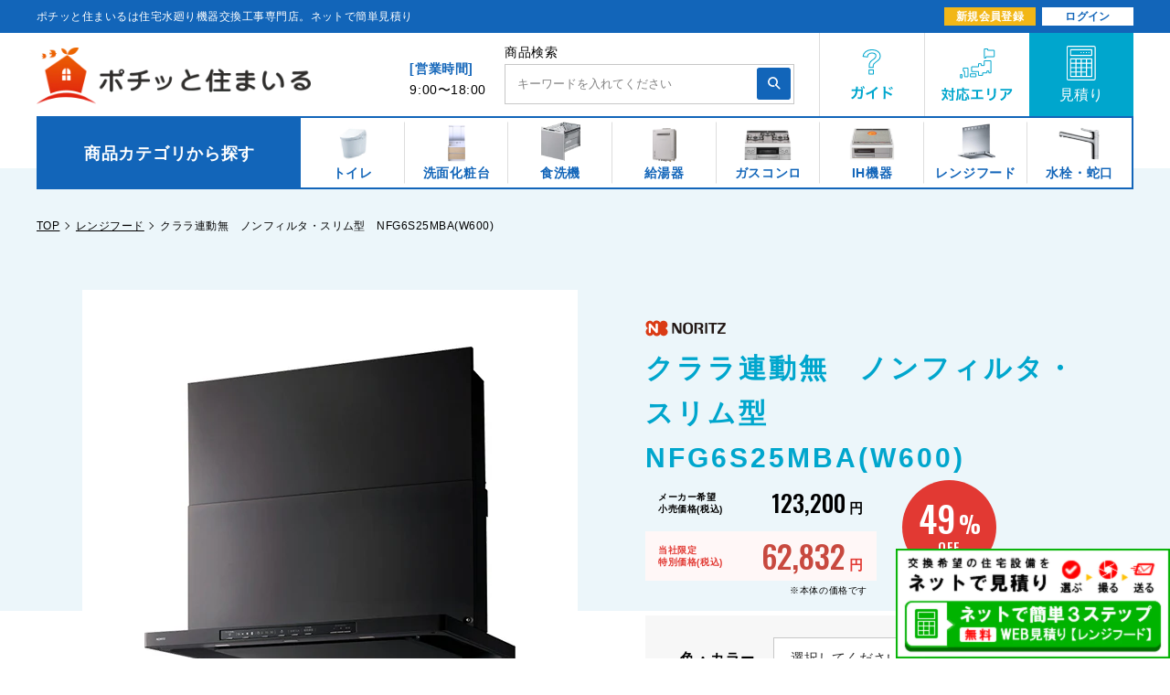

--- FILE ---
content_type: text/html; charset=utf-8
request_url: https://pochisuma.com/products/nor05210010
body_size: 31052
content:
<!doctype html>
<html class="supports-no-js" lang="ja">
<head>
  
<script>window.Gaien = window.Gaien === undefined ? {} : Gaien;;Gaien.Page = { Type: "Product", ShowAt: "showAtProduct", ReferenceIdentifier: "7308215976099"};Gaien.Store = { DomainName: "pochitto.myshopify.com", Currency: "JPY", ThemeId: "138637836451" };Gaien.Env = 'STORE';Gaien.CartQuantity = 0;</script>

  <meta charset="utf-8">
  <meta http-equiv="X-UA-Compatible" content="IE=edge,chrome=1">
  <meta name="viewport" content="width=device-width,initial-scale=1">
  <meta name="theme-color" content="">
  <link rel="canonical" href="https://pochisuma.com/products/nor05210010">
  

  <meta property="og:title" content="クララ連動無　ノンフィルタ・スリム型　NFG6S25MBA(W600)" />
  <meta property="og:type" content="website" />
  <meta property="og:url" content="https://pochisuma.com/products/nor05210010" />
  <meta property="og:image" content="//pochisuma.com/cdn/shop/t/34/assets/favicon-OGP.jpg?v=19237105258792195971718795386" />

  

  <!-- Google Tag Manager for HEAD section -->
<script>(function(w,d,s,l,i){w[l]=w[l]||[];w[l].push({'gtm.start':
new Date().getTime(),event:'gtm.js'});var f=d.getElementsByTagName(s)[0],
j=d.createElement(s),dl=l!='dataLayer'?'&l='+l:'';j.async=true;j.src=
'https://www.googletagmanager.com/gtm.js?id='+i+dl;f.parentNode.insertBefore(j,f);
})(window,document,'script','dataLayer','GTM-PNV93WB');</script>
<!-- End Google Tag Manager -->

  <title>
  クララ連動無　ノンフィルタ・スリム型　NFG6S25MBA(W600)｜水廻り設備の取替・交換工事専門通販 ポチッと住まいる
  </title>

  

  
    <meta name="description" content="">
  

  <!-- /snippets/social-meta-tags.liquid -->




<meta property="og:site_name" content="ポチッと住まいる">
<meta property="og:url" content="https://pochisuma.com/products/nor05210010">
<meta property="og:title" content="クララ連動無　ノンフィルタ・スリム型　NFG6S25MBA(W600)">
<meta property="og:type" content="product">
<meta property="og:description" content="【ネットで簡単見積】ポチッと住まいるはトイレ（ウォシュレット）、洗面化粧台、給湯器、ガスコンロ、IH機器、水栓（蛇口）、レンジフードなどの交換・取替えを特別価格（割引価格）でご提供する設備機器の交換工事専門の通販サイト「ポチッと住まいる」。アフターフォローや保証も充実で安心！">

  <meta property="og:price:amount" content="62,832">
  <meta property="og:price:currency" content="JPY">

<meta property="og:image" content="http://pochisuma.com/cdn/shop/files/NFG6S25MBA_1200x1200.jpg?v=1741224308">
<meta property="og:image:secure_url" content="https://pochisuma.com/cdn/shop/files/NFG6S25MBA_1200x1200.jpg?v=1741224308">


<meta name="twitter:card" content="summary_large_image">
<meta name="twitter:title" content="クララ連動無　ノンフィルタ・スリム型　NFG6S25MBA(W600)">
<meta name="twitter:description" content="【ネットで簡単見積】ポチッと住まいるはトイレ（ウォシュレット）、洗面化粧台、給湯器、ガスコンロ、IH機器、水栓（蛇口）、レンジフードなどの交換・取替えを特別価格（割引価格）でご提供する設備機器の交換工事専門の通販サイト「ポチッと住まいる」。アフターフォローや保証も充実で安心！">

<!-- Favicon
======================================================================-->
<link rel="icon" href="//pochisuma.com/cdn/shop/t/34/assets/favicon.ico?v=42676914607311457351718795387">
<link rel="shortcut icon" href="//pochisuma.com/cdn/shop/t/34/assets/favicon.ico?v=42676914607311457351718795387">
<link rel="apple-touch-icon" href="//pochisuma.com/cdn/shop/t/34/assets/favicon.ico?v=42676914607311457351718795387">


  <script>
    document.documentElement.className = document.documentElement.className.replace('supports-no-js', 'supports-js');

    var theme = {
      strings: {
        addToCart: "商品のみの購入",
        itemAddedToCart: "商品がカートに追加されました！",
        soldOut: "売り切れ",
        unavailable: "お取り扱いできません",
        viewCart: "カートを見る",
        zoomClose: "閉じる (Esc)",
        zoomPrev: "前へ (Left arrow key)",
        zoomNext: "次へ (Right arrow key)"
      },
      mapStrings: {
        addressError: "住所を調べる際にエラーが発生しました",
        addressNoResults: "その住所は見つかりませんでした",
        addressQueryLimit: "Google APIの使用量の制限を超えました。\u003ca href=\"https:\/\/developers.google.com\/maps\/premium\/usage-limits\"\u003eプレミアムプラン\u003c\/a\u003eへのアップグレードをご検討ください。",
        authError: "あなたのGoogle Mapsのアカウント認証で問題が発生しました。"
      }
    }
  </script>
  
  <link href="https://cdnjs.cloudflare.com/ajax/libs/slick-carousel/1.9.0/slick.min.css" rel="stylesheet">
  <link href="https://cdnjs.cloudflare.com/ajax/libs/slick-carousel/1.9.0/slick-theme.min.css" rel="stylesheet">
  <link rel="preconnect" href="https://fonts.gstatic.com">
  <link href="https://fonts.googleapis.com/css2?family=Lato:wght@300;400;700;900&family=Oswald:wght@500&display=swap" rel="stylesheet">
	
  <link href="//pochisuma.com/cdn/shop/t/34/assets/theme.scss.css?v=161078045919963182811759334084" rel="stylesheet" type="text/css" media="all" />
  <link href="//pochisuma.com/cdn/shop/t/34/assets/_sass-helpers.scss.css?v=169113530023021512221718795536" rel="stylesheet" type="text/css" media="all" />
  <link href="//pochisuma.com/cdn/shop/t/34/assets/common.scss.css?v=79688573026383924911764033520" rel="stylesheet" type="text/css" media="all" />
  <link href="//pochisuma.com/cdn/shop/t/34/assets/header.scss.css?v=57916806611620934601718795596" rel="stylesheet" type="text/css" media="all" />
  <link href="//pochisuma.com/cdn/shop/t/34/assets/footer.scss.css?v=36391749299676640341718795536" rel="stylesheet" type="text/css" media="all" />
  <link href="//pochisuma.com/cdn/shop/t/34/assets/description.scss.css?v=174745215062981829381718795536" rel="stylesheet" type="text/css" media="all" />
  
  <script src="https://ajax.googleapis.com/ajax/libs/jquery/3.1.0/jquery.min.js"></script>
  <script src="https://cdnjs.cloudflare.com/ajax/libs/jquery-migrate/3.0.1/jquery-migrate.min.js"></script>
  <script src="https://cdnjs.cloudflare.com/ajax/libs/slick-carousel/1.9.0/slick.min.js"></script>
  
  <link rel="stylesheet" href="https://cdn.jsdelivr.net/npm/simplebar@5.3.6/dist/simplebar.min.css"/>
  <script type="text/javascript" src="https://cdn.jsdelivr.net/npm/simplebar@5.3.6/dist/simplebar.min.js"></script>
  
  <script src="//pochisuma.com/cdn/shop/t/34/assets/common.js?v=115331180106751854901718795536" type="text/javascript"></script>
  
　
  
  
  
  
  
  
  
  
  <link href="//pochisuma.com/cdn/shop/t/34/assets/products.scss.css?v=36885282495359086571718795536" rel="stylesheet" type="text/css" media="all" />
  
  
  
  
  
  
  
  
  
  
  
  
  
  
  
  
  
  
  
  
  
  
  
  
  
  
  
  
  
  
  
  
  
  
  
  
  
  
  
  
  
  
  
  
  
  
  
  
  
  
  
  

  <script>window.performance && window.performance.mark && window.performance.mark('shopify.content_for_header.start');</script><meta id="shopify-digital-wallet" name="shopify-digital-wallet" content="/55389454499/digital_wallets/dialog">
<link rel="alternate" type="application/json+oembed" href="https://pochisuma.com/products/nor05210010.oembed">
<script async="async" src="/checkouts/internal/preloads.js?locale=ja-JP"></script>
<script id="shopify-features" type="application/json">{"accessToken":"ed5f8df71a3f39e5acdc5f6c8c9bd0da","betas":["rich-media-storefront-analytics"],"domain":"pochisuma.com","predictiveSearch":false,"shopId":55389454499,"locale":"ja"}</script>
<script>var Shopify = Shopify || {};
Shopify.shop = "pochitto.myshopify.com";
Shopify.locale = "ja";
Shopify.currency = {"active":"JPY","rate":"1.0"};
Shopify.country = "JP";
Shopify.theme = {"name":"20240628_nasahome（人物写真削除）","id":138637836451,"schema_name":"Simple","schema_version":"12.4.0","theme_store_id":null,"role":"main"};
Shopify.theme.handle = "null";
Shopify.theme.style = {"id":null,"handle":null};
Shopify.cdnHost = "pochisuma.com/cdn";
Shopify.routes = Shopify.routes || {};
Shopify.routes.root = "/";</script>
<script type="module">!function(o){(o.Shopify=o.Shopify||{}).modules=!0}(window);</script>
<script>!function(o){function n(){var o=[];function n(){o.push(Array.prototype.slice.apply(arguments))}return n.q=o,n}var t=o.Shopify=o.Shopify||{};t.loadFeatures=n(),t.autoloadFeatures=n()}(window);</script>
<script id="shop-js-analytics" type="application/json">{"pageType":"product"}</script>
<script defer="defer" async type="module" src="//pochisuma.com/cdn/shopifycloud/shop-js/modules/v2/client.init-shop-cart-sync_0MstufBG.ja.esm.js"></script>
<script defer="defer" async type="module" src="//pochisuma.com/cdn/shopifycloud/shop-js/modules/v2/chunk.common_jll-23Z1.esm.js"></script>
<script defer="defer" async type="module" src="//pochisuma.com/cdn/shopifycloud/shop-js/modules/v2/chunk.modal_HXih6-AF.esm.js"></script>
<script type="module">
  await import("//pochisuma.com/cdn/shopifycloud/shop-js/modules/v2/client.init-shop-cart-sync_0MstufBG.ja.esm.js");
await import("//pochisuma.com/cdn/shopifycloud/shop-js/modules/v2/chunk.common_jll-23Z1.esm.js");
await import("//pochisuma.com/cdn/shopifycloud/shop-js/modules/v2/chunk.modal_HXih6-AF.esm.js");

  window.Shopify.SignInWithShop?.initShopCartSync?.({"fedCMEnabled":true,"windoidEnabled":true});

</script>
<script id="__st">var __st={"a":55389454499,"offset":32400,"reqid":"e8350025-df7c-4e60-b170-7128c459937f-1769319461","pageurl":"pochisuma.com\/products\/nor05210010","u":"6b1a4dcfda33","p":"product","rtyp":"product","rid":7308215976099};</script>
<script>window.ShopifyPaypalV4VisibilityTracking = true;</script>
<script id="captcha-bootstrap">!function(){'use strict';const t='contact',e='account',n='new_comment',o=[[t,t],['blogs',n],['comments',n],[t,'customer']],c=[[e,'customer_login'],[e,'guest_login'],[e,'recover_customer_password'],[e,'create_customer']],r=t=>t.map((([t,e])=>`form[action*='/${t}']:not([data-nocaptcha='true']) input[name='form_type'][value='${e}']`)).join(','),a=t=>()=>t?[...document.querySelectorAll(t)].map((t=>t.form)):[];function s(){const t=[...o],e=r(t);return a(e)}const i='password',u='form_key',d=['recaptcha-v3-token','g-recaptcha-response','h-captcha-response',i],f=()=>{try{return window.sessionStorage}catch{return}},m='__shopify_v',_=t=>t.elements[u];function p(t,e,n=!1){try{const o=window.sessionStorage,c=JSON.parse(o.getItem(e)),{data:r}=function(t){const{data:e,action:n}=t;return t[m]||n?{data:e,action:n}:{data:t,action:n}}(c);for(const[e,n]of Object.entries(r))t.elements[e]&&(t.elements[e].value=n);n&&o.removeItem(e)}catch(o){console.error('form repopulation failed',{error:o})}}const l='form_type',E='cptcha';function T(t){t.dataset[E]=!0}const w=window,h=w.document,L='Shopify',v='ce_forms',y='captcha';let A=!1;((t,e)=>{const n=(g='f06e6c50-85a8-45c8-87d0-21a2b65856fe',I='https://cdn.shopify.com/shopifycloud/storefront-forms-hcaptcha/ce_storefront_forms_captcha_hcaptcha.v1.5.2.iife.js',D={infoText:'hCaptchaによる保護',privacyText:'プライバシー',termsText:'利用規約'},(t,e,n)=>{const o=w[L][v],c=o.bindForm;if(c)return c(t,g,e,D).then(n);var r;o.q.push([[t,g,e,D],n]),r=I,A||(h.body.append(Object.assign(h.createElement('script'),{id:'captcha-provider',async:!0,src:r})),A=!0)});var g,I,D;w[L]=w[L]||{},w[L][v]=w[L][v]||{},w[L][v].q=[],w[L][y]=w[L][y]||{},w[L][y].protect=function(t,e){n(t,void 0,e),T(t)},Object.freeze(w[L][y]),function(t,e,n,w,h,L){const[v,y,A,g]=function(t,e,n){const i=e?o:[],u=t?c:[],d=[...i,...u],f=r(d),m=r(i),_=r(d.filter((([t,e])=>n.includes(e))));return[a(f),a(m),a(_),s()]}(w,h,L),I=t=>{const e=t.target;return e instanceof HTMLFormElement?e:e&&e.form},D=t=>v().includes(t);t.addEventListener('submit',(t=>{const e=I(t);if(!e)return;const n=D(e)&&!e.dataset.hcaptchaBound&&!e.dataset.recaptchaBound,o=_(e),c=g().includes(e)&&(!o||!o.value);(n||c)&&t.preventDefault(),c&&!n&&(function(t){try{if(!f())return;!function(t){const e=f();if(!e)return;const n=_(t);if(!n)return;const o=n.value;o&&e.removeItem(o)}(t);const e=Array.from(Array(32),(()=>Math.random().toString(36)[2])).join('');!function(t,e){_(t)||t.append(Object.assign(document.createElement('input'),{type:'hidden',name:u})),t.elements[u].value=e}(t,e),function(t,e){const n=f();if(!n)return;const o=[...t.querySelectorAll(`input[type='${i}']`)].map((({name:t})=>t)),c=[...d,...o],r={};for(const[a,s]of new FormData(t).entries())c.includes(a)||(r[a]=s);n.setItem(e,JSON.stringify({[m]:1,action:t.action,data:r}))}(t,e)}catch(e){console.error('failed to persist form',e)}}(e),e.submit())}));const S=(t,e)=>{t&&!t.dataset[E]&&(n(t,e.some((e=>e===t))),T(t))};for(const o of['focusin','change'])t.addEventListener(o,(t=>{const e=I(t);D(e)&&S(e,y())}));const B=e.get('form_key'),M=e.get(l),P=B&&M;t.addEventListener('DOMContentLoaded',(()=>{const t=y();if(P)for(const e of t)e.elements[l].value===M&&p(e,B);[...new Set([...A(),...v().filter((t=>'true'===t.dataset.shopifyCaptcha))])].forEach((e=>S(e,t)))}))}(h,new URLSearchParams(w.location.search),n,t,e,['guest_login'])})(!0,!0)}();</script>
<script integrity="sha256-4kQ18oKyAcykRKYeNunJcIwy7WH5gtpwJnB7kiuLZ1E=" data-source-attribution="shopify.loadfeatures" defer="defer" src="//pochisuma.com/cdn/shopifycloud/storefront/assets/storefront/load_feature-a0a9edcb.js" crossorigin="anonymous"></script>
<script data-source-attribution="shopify.dynamic_checkout.dynamic.init">var Shopify=Shopify||{};Shopify.PaymentButton=Shopify.PaymentButton||{isStorefrontPortableWallets:!0,init:function(){window.Shopify.PaymentButton.init=function(){};var t=document.createElement("script");t.src="https://pochisuma.com/cdn/shopifycloud/portable-wallets/latest/portable-wallets.ja.js",t.type="module",document.head.appendChild(t)}};
</script>
<script data-source-attribution="shopify.dynamic_checkout.buyer_consent">
  function portableWalletsHideBuyerConsent(e){var t=document.getElementById("shopify-buyer-consent"),n=document.getElementById("shopify-subscription-policy-button");t&&n&&(t.classList.add("hidden"),t.setAttribute("aria-hidden","true"),n.removeEventListener("click",e))}function portableWalletsShowBuyerConsent(e){var t=document.getElementById("shopify-buyer-consent"),n=document.getElementById("shopify-subscription-policy-button");t&&n&&(t.classList.remove("hidden"),t.removeAttribute("aria-hidden"),n.addEventListener("click",e))}window.Shopify?.PaymentButton&&(window.Shopify.PaymentButton.hideBuyerConsent=portableWalletsHideBuyerConsent,window.Shopify.PaymentButton.showBuyerConsent=portableWalletsShowBuyerConsent);
</script>
<script data-source-attribution="shopify.dynamic_checkout.cart.bootstrap">document.addEventListener("DOMContentLoaded",(function(){function t(){return document.querySelector("shopify-accelerated-checkout-cart, shopify-accelerated-checkout")}if(t())Shopify.PaymentButton.init();else{new MutationObserver((function(e,n){t()&&(Shopify.PaymentButton.init(),n.disconnect())})).observe(document.body,{childList:!0,subtree:!0})}}));
</script>

<script>window.performance && window.performance.mark && window.performance.mark('shopify.content_for_header.end');</script>

  <script src="//pochisuma.com/cdn/shop/t/34/assets/jquery-1.11.0.min.js?v=32460426840832490021718795429" type="text/javascript"></script>
  <script src="//pochisuma.com/cdn/shop/t/34/assets/modernizr.min.js?v=44044439420609591321718795443" type="text/javascript"></script>

  <script src="//pochisuma.com/cdn/shop/t/34/assets/lazysizes.min.js?v=155223123402716617051718795433" async="async"></script>

  
  
  <meta name="google-site-verification" content="_vavbHX1s54RVoQ7WkvQKs8tPVF9Y4wfbxvpSJAVzVQ" />
<link href="//pochisuma.com/cdn/shop/t/34/assets/custom-fields.css?v=56060111501948144271718795379" rel="stylesheet" type="text/css" media="all" />
<script src="//pochisuma.com/cdn/shop/t/34/assets/custom-fields-widgets.js?v=44072638214127582231718795379" defer="defer"></script>
<link href="https://monorail-edge.shopifysvc.com" rel="dns-prefetch">
<script>(function(){if ("sendBeacon" in navigator && "performance" in window) {try {var session_token_from_headers = performance.getEntriesByType('navigation')[0].serverTiming.find(x => x.name == '_s').description;} catch {var session_token_from_headers = undefined;}var session_cookie_matches = document.cookie.match(/_shopify_s=([^;]*)/);var session_token_from_cookie = session_cookie_matches && session_cookie_matches.length === 2 ? session_cookie_matches[1] : "";var session_token = session_token_from_headers || session_token_from_cookie || "";function handle_abandonment_event(e) {var entries = performance.getEntries().filter(function(entry) {return /monorail-edge.shopifysvc.com/.test(entry.name);});if (!window.abandonment_tracked && entries.length === 0) {window.abandonment_tracked = true;var currentMs = Date.now();var navigation_start = performance.timing.navigationStart;var payload = {shop_id: 55389454499,url: window.location.href,navigation_start,duration: currentMs - navigation_start,session_token,page_type: "product"};window.navigator.sendBeacon("https://monorail-edge.shopifysvc.com/v1/produce", JSON.stringify({schema_id: "online_store_buyer_site_abandonment/1.1",payload: payload,metadata: {event_created_at_ms: currentMs,event_sent_at_ms: currentMs}}));}}window.addEventListener('pagehide', handle_abandonment_event);}}());</script>
<script id="web-pixels-manager-setup">(function e(e,d,r,n,o){if(void 0===o&&(o={}),!Boolean(null===(a=null===(i=window.Shopify)||void 0===i?void 0:i.analytics)||void 0===a?void 0:a.replayQueue)){var i,a;window.Shopify=window.Shopify||{};var t=window.Shopify;t.analytics=t.analytics||{};var s=t.analytics;s.replayQueue=[],s.publish=function(e,d,r){return s.replayQueue.push([e,d,r]),!0};try{self.performance.mark("wpm:start")}catch(e){}var l=function(){var e={modern:/Edge?\/(1{2}[4-9]|1[2-9]\d|[2-9]\d{2}|\d{4,})\.\d+(\.\d+|)|Firefox\/(1{2}[4-9]|1[2-9]\d|[2-9]\d{2}|\d{4,})\.\d+(\.\d+|)|Chrom(ium|e)\/(9{2}|\d{3,})\.\d+(\.\d+|)|(Maci|X1{2}).+ Version\/(15\.\d+|(1[6-9]|[2-9]\d|\d{3,})\.\d+)([,.]\d+|)( \(\w+\)|)( Mobile\/\w+|) Safari\/|Chrome.+OPR\/(9{2}|\d{3,})\.\d+\.\d+|(CPU[ +]OS|iPhone[ +]OS|CPU[ +]iPhone|CPU IPhone OS|CPU iPad OS)[ +]+(15[._]\d+|(1[6-9]|[2-9]\d|\d{3,})[._]\d+)([._]\d+|)|Android:?[ /-](13[3-9]|1[4-9]\d|[2-9]\d{2}|\d{4,})(\.\d+|)(\.\d+|)|Android.+Firefox\/(13[5-9]|1[4-9]\d|[2-9]\d{2}|\d{4,})\.\d+(\.\d+|)|Android.+Chrom(ium|e)\/(13[3-9]|1[4-9]\d|[2-9]\d{2}|\d{4,})\.\d+(\.\d+|)|SamsungBrowser\/([2-9]\d|\d{3,})\.\d+/,legacy:/Edge?\/(1[6-9]|[2-9]\d|\d{3,})\.\d+(\.\d+|)|Firefox\/(5[4-9]|[6-9]\d|\d{3,})\.\d+(\.\d+|)|Chrom(ium|e)\/(5[1-9]|[6-9]\d|\d{3,})\.\d+(\.\d+|)([\d.]+$|.*Safari\/(?![\d.]+ Edge\/[\d.]+$))|(Maci|X1{2}).+ Version\/(10\.\d+|(1[1-9]|[2-9]\d|\d{3,})\.\d+)([,.]\d+|)( \(\w+\)|)( Mobile\/\w+|) Safari\/|Chrome.+OPR\/(3[89]|[4-9]\d|\d{3,})\.\d+\.\d+|(CPU[ +]OS|iPhone[ +]OS|CPU[ +]iPhone|CPU IPhone OS|CPU iPad OS)[ +]+(10[._]\d+|(1[1-9]|[2-9]\d|\d{3,})[._]\d+)([._]\d+|)|Android:?[ /-](13[3-9]|1[4-9]\d|[2-9]\d{2}|\d{4,})(\.\d+|)(\.\d+|)|Mobile Safari.+OPR\/([89]\d|\d{3,})\.\d+\.\d+|Android.+Firefox\/(13[5-9]|1[4-9]\d|[2-9]\d{2}|\d{4,})\.\d+(\.\d+|)|Android.+Chrom(ium|e)\/(13[3-9]|1[4-9]\d|[2-9]\d{2}|\d{4,})\.\d+(\.\d+|)|Android.+(UC? ?Browser|UCWEB|U3)[ /]?(15\.([5-9]|\d{2,})|(1[6-9]|[2-9]\d|\d{3,})\.\d+)\.\d+|SamsungBrowser\/(5\.\d+|([6-9]|\d{2,})\.\d+)|Android.+MQ{2}Browser\/(14(\.(9|\d{2,})|)|(1[5-9]|[2-9]\d|\d{3,})(\.\d+|))(\.\d+|)|K[Aa][Ii]OS\/(3\.\d+|([4-9]|\d{2,})\.\d+)(\.\d+|)/},d=e.modern,r=e.legacy,n=navigator.userAgent;return n.match(d)?"modern":n.match(r)?"legacy":"unknown"}(),u="modern"===l?"modern":"legacy",c=(null!=n?n:{modern:"",legacy:""})[u],f=function(e){return[e.baseUrl,"/wpm","/b",e.hashVersion,"modern"===e.buildTarget?"m":"l",".js"].join("")}({baseUrl:d,hashVersion:r,buildTarget:u}),m=function(e){var d=e.version,r=e.bundleTarget,n=e.surface,o=e.pageUrl,i=e.monorailEndpoint;return{emit:function(e){var a=e.status,t=e.errorMsg,s=(new Date).getTime(),l=JSON.stringify({metadata:{event_sent_at_ms:s},events:[{schema_id:"web_pixels_manager_load/3.1",payload:{version:d,bundle_target:r,page_url:o,status:a,surface:n,error_msg:t},metadata:{event_created_at_ms:s}}]});if(!i)return console&&console.warn&&console.warn("[Web Pixels Manager] No Monorail endpoint provided, skipping logging."),!1;try{return self.navigator.sendBeacon.bind(self.navigator)(i,l)}catch(e){}var u=new XMLHttpRequest;try{return u.open("POST",i,!0),u.setRequestHeader("Content-Type","text/plain"),u.send(l),!0}catch(e){return console&&console.warn&&console.warn("[Web Pixels Manager] Got an unhandled error while logging to Monorail."),!1}}}}({version:r,bundleTarget:l,surface:e.surface,pageUrl:self.location.href,monorailEndpoint:e.monorailEndpoint});try{o.browserTarget=l,function(e){var d=e.src,r=e.async,n=void 0===r||r,o=e.onload,i=e.onerror,a=e.sri,t=e.scriptDataAttributes,s=void 0===t?{}:t,l=document.createElement("script"),u=document.querySelector("head"),c=document.querySelector("body");if(l.async=n,l.src=d,a&&(l.integrity=a,l.crossOrigin="anonymous"),s)for(var f in s)if(Object.prototype.hasOwnProperty.call(s,f))try{l.dataset[f]=s[f]}catch(e){}if(o&&l.addEventListener("load",o),i&&l.addEventListener("error",i),u)u.appendChild(l);else{if(!c)throw new Error("Did not find a head or body element to append the script");c.appendChild(l)}}({src:f,async:!0,onload:function(){if(!function(){var e,d;return Boolean(null===(d=null===(e=window.Shopify)||void 0===e?void 0:e.analytics)||void 0===d?void 0:d.initialized)}()){var d=window.webPixelsManager.init(e)||void 0;if(d){var r=window.Shopify.analytics;r.replayQueue.forEach((function(e){var r=e[0],n=e[1],o=e[2];d.publishCustomEvent(r,n,o)})),r.replayQueue=[],r.publish=d.publishCustomEvent,r.visitor=d.visitor,r.initialized=!0}}},onerror:function(){return m.emit({status:"failed",errorMsg:"".concat(f," has failed to load")})},sri:function(e){var d=/^sha384-[A-Za-z0-9+/=]+$/;return"string"==typeof e&&d.test(e)}(c)?c:"",scriptDataAttributes:o}),m.emit({status:"loading"})}catch(e){m.emit({status:"failed",errorMsg:(null==e?void 0:e.message)||"Unknown error"})}}})({shopId: 55389454499,storefrontBaseUrl: "https://pochisuma.com",extensionsBaseUrl: "https://extensions.shopifycdn.com/cdn/shopifycloud/web-pixels-manager",monorailEndpoint: "https://monorail-edge.shopifysvc.com/unstable/produce_batch",surface: "storefront-renderer",enabledBetaFlags: ["2dca8a86"],webPixelsConfigList: [{"id":"567017635","configuration":"{\"config\":\"{\\\"pixel_id\\\":\\\"G-LQ11446BR2\\\",\\\"gtag_events\\\":[{\\\"type\\\":\\\"purchase\\\",\\\"action_label\\\":\\\"G-LQ11446BR2\\\"},{\\\"type\\\":\\\"page_view\\\",\\\"action_label\\\":\\\"G-LQ11446BR2\\\"},{\\\"type\\\":\\\"view_item\\\",\\\"action_label\\\":\\\"G-LQ11446BR2\\\"},{\\\"type\\\":\\\"search\\\",\\\"action_label\\\":\\\"G-LQ11446BR2\\\"},{\\\"type\\\":\\\"add_to_cart\\\",\\\"action_label\\\":\\\"G-LQ11446BR2\\\"},{\\\"type\\\":\\\"begin_checkout\\\",\\\"action_label\\\":\\\"G-LQ11446BR2\\\"},{\\\"type\\\":\\\"add_payment_info\\\",\\\"action_label\\\":\\\"G-LQ11446BR2\\\"}],\\\"enable_monitoring_mode\\\":false}\"}","eventPayloadVersion":"v1","runtimeContext":"OPEN","scriptVersion":"b2a88bafab3e21179ed38636efcd8a93","type":"APP","apiClientId":1780363,"privacyPurposes":[],"dataSharingAdjustments":{"protectedCustomerApprovalScopes":["read_customer_address","read_customer_email","read_customer_name","read_customer_personal_data","read_customer_phone"]}},{"id":"shopify-app-pixel","configuration":"{}","eventPayloadVersion":"v1","runtimeContext":"STRICT","scriptVersion":"0450","apiClientId":"shopify-pixel","type":"APP","privacyPurposes":["ANALYTICS","MARKETING"]},{"id":"shopify-custom-pixel","eventPayloadVersion":"v1","runtimeContext":"LAX","scriptVersion":"0450","apiClientId":"shopify-pixel","type":"CUSTOM","privacyPurposes":["ANALYTICS","MARKETING"]}],isMerchantRequest: false,initData: {"shop":{"name":"ポチッと住まいる","paymentSettings":{"currencyCode":"JPY"},"myshopifyDomain":"pochitto.myshopify.com","countryCode":"JP","storefrontUrl":"https:\/\/pochisuma.com"},"customer":null,"cart":null,"checkout":null,"productVariants":[{"price":{"amount":62832.0,"currencyCode":"JPY"},"product":{"title":"クララ連動無　ノンフィルタ・スリム型　NFG6S25MBA(W600)","vendor":"NORITZ","id":"7308215976099","untranslatedTitle":"クララ連動無　ノンフィルタ・スリム型　NFG6S25MBA(W600)","url":"\/products\/nor05210010","type":"レンジフード"},"id":"41780773585059","image":{"src":"\/\/pochisuma.com\/cdn\/shop\/files\/NFG6S25MBA.jpg?v=1741224308"},"sku":null,"title":"選択してください｡ \/ 選択してください｡ \/ 選択してください｡","untranslatedTitle":"選択してください｡ \/ 選択してください｡ \/ 選択してください｡"},{"price":{"amount":62832.0,"currencyCode":"JPY"},"product":{"title":"クララ連動無　ノンフィルタ・スリム型　NFG6S25MBA(W600)","vendor":"NORITZ","id":"7308215976099","untranslatedTitle":"クララ連動無　ノンフィルタ・スリム型　NFG6S25MBA(W600)","url":"\/products\/nor05210010","type":"レンジフード"},"id":"43023310028963","image":{"src":"\/\/pochisuma.com\/cdn\/shop\/files\/NFG6S25MBA.jpg?v=1741224308"},"sku":null,"title":"選択してください｡ \/ 選択してください｡ \/ ｽﾗｲﾄﾞ幕板同梱W600","untranslatedTitle":"選択してください｡ \/ 選択してください｡ \/ ｽﾗｲﾄﾞ幕板同梱W600"},{"price":{"amount":62832.0,"currencyCode":"JPY"},"product":{"title":"クララ連動無　ノンフィルタ・スリム型　NFG6S25MBA(W600)","vendor":"NORITZ","id":"7308215976099","untranslatedTitle":"クララ連動無　ノンフィルタ・スリム型　NFG6S25MBA(W600)","url":"\/products\/nor05210010","type":"レンジフード"},"id":"43023310061731","image":{"src":"\/\/pochisuma.com\/cdn\/shop\/files\/NFG6S25MBA.jpg?v=1741224308"},"sku":null,"title":"選択してください｡ \/ 選択してください｡ \/ ｽﾗｲﾄﾞ幕板同梱W750","untranslatedTitle":"選択してください｡ \/ 選択してください｡ \/ ｽﾗｲﾄﾞ幕板同梱W750"},{"price":{"amount":62832.0,"currencyCode":"JPY"},"product":{"title":"クララ連動無　ノンフィルタ・スリム型　NFG6S25MBA(W600)","vendor":"NORITZ","id":"7308215976099","untranslatedTitle":"クララ連動無　ノンフィルタ・スリム型　NFG6S25MBA(W600)","url":"\/products\/nor05210010","type":"レンジフード"},"id":"43023310094499","image":{"src":"\/\/pochisuma.com\/cdn\/shop\/files\/NFG6S25MBA.jpg?v=1741224308"},"sku":null,"title":"選択してください｡ \/ 選択してください｡ \/ ｽﾗｲﾄﾞ幕板同梱W900","untranslatedTitle":"選択してください｡ \/ 選択してください｡ \/ ｽﾗｲﾄﾞ幕板同梱W900"},{"price":{"amount":62832.0,"currencyCode":"JPY"},"product":{"title":"クララ連動無　ノンフィルタ・スリム型　NFG6S25MBA(W600)","vendor":"NORITZ","id":"7308215976099","untranslatedTitle":"クララ連動無　ノンフィルタ・スリム型　NFG6S25MBA(W600)","url":"\/products\/nor05210010","type":"レンジフード"},"id":"41780773716131","image":{"src":"\/\/pochisuma.com\/cdn\/shop\/files\/NFG6S25MBA.jpg?v=1741224308"},"sku":null,"title":"選択してください｡ \/ W600 \/ 選択してください｡","untranslatedTitle":"選択してください｡ \/ W600 \/ 選択してください｡"},{"price":{"amount":62832.0,"currencyCode":"JPY"},"product":{"title":"クララ連動無　ノンフィルタ・スリム型　NFG6S25MBA(W600)","vendor":"NORITZ","id":"7308215976099","untranslatedTitle":"クララ連動無　ノンフィルタ・スリム型　NFG6S25MBA(W600)","url":"\/products\/nor05210010","type":"レンジフード"},"id":"43023310127267","image":{"src":"\/\/pochisuma.com\/cdn\/shop\/files\/NFG6S25MBA.jpg?v=1741224308"},"sku":null,"title":"選択してください｡ \/ W600 \/ ｽﾗｲﾄﾞ幕板同梱W600","untranslatedTitle":"選択してください｡ \/ W600 \/ ｽﾗｲﾄﾞ幕板同梱W600"},{"price":{"amount":62832.0,"currencyCode":"JPY"},"product":{"title":"クララ連動無　ノンフィルタ・スリム型　NFG6S25MBA(W600)","vendor":"NORITZ","id":"7308215976099","untranslatedTitle":"クララ連動無　ノンフィルタ・スリム型　NFG6S25MBA(W600)","url":"\/products\/nor05210010","type":"レンジフード"},"id":"43023310160035","image":{"src":"\/\/pochisuma.com\/cdn\/shop\/files\/NFG6S25MBA.jpg?v=1741224308"},"sku":null,"title":"選択してください｡ \/ W600 \/ ｽﾗｲﾄﾞ幕板同梱W750","untranslatedTitle":"選択してください｡ \/ W600 \/ ｽﾗｲﾄﾞ幕板同梱W750"},{"price":{"amount":62832.0,"currencyCode":"JPY"},"product":{"title":"クララ連動無　ノンフィルタ・スリム型　NFG6S25MBA(W600)","vendor":"NORITZ","id":"7308215976099","untranslatedTitle":"クララ連動無　ノンフィルタ・スリム型　NFG6S25MBA(W600)","url":"\/products\/nor05210010","type":"レンジフード"},"id":"43023310192803","image":{"src":"\/\/pochisuma.com\/cdn\/shop\/files\/NFG6S25MBA.jpg?v=1741224308"},"sku":null,"title":"選択してください｡ \/ W600 \/ ｽﾗｲﾄﾞ幕板同梱W900","untranslatedTitle":"選択してください｡ \/ W600 \/ ｽﾗｲﾄﾞ幕板同梱W900"},{"price":{"amount":69452.0,"currencyCode":"JPY"},"product":{"title":"クララ連動無　ノンフィルタ・スリム型　NFG6S25MBA(W600)","vendor":"NORITZ","id":"7308215976099","untranslatedTitle":"クララ連動無　ノンフィルタ・スリム型　NFG6S25MBA(W600)","url":"\/products\/nor05210010","type":"レンジフード"},"id":"43391495045283","image":{"src":"\/\/pochisuma.com\/cdn\/shop\/files\/NFG6S25MBA.jpg?v=1741224308"},"sku":null,"title":"選択してください｡ \/ W750 +6620円 \/ 選択してください｡","untranslatedTitle":"選択してください｡ \/ W750 +6620円 \/ 選択してください｡"},{"price":{"amount":69452.0,"currencyCode":"JPY"},"product":{"title":"クララ連動無　ノンフィルタ・スリム型　NFG6S25MBA(W600)","vendor":"NORITZ","id":"7308215976099","untranslatedTitle":"クララ連動無　ノンフィルタ・スリム型　NFG6S25MBA(W600)","url":"\/products\/nor05210010","type":"レンジフード"},"id":"43391495078051","image":{"src":"\/\/pochisuma.com\/cdn\/shop\/files\/NFG6S25MBA.jpg?v=1741224308"},"sku":null,"title":"選択してください｡ \/ W750 +6620円 \/ ｽﾗｲﾄﾞ幕板同梱W600","untranslatedTitle":"選択してください｡ \/ W750 +6620円 \/ ｽﾗｲﾄﾞ幕板同梱W600"},{"price":{"amount":69452.0,"currencyCode":"JPY"},"product":{"title":"クララ連動無　ノンフィルタ・スリム型　NFG6S25MBA(W600)","vendor":"NORITZ","id":"7308215976099","untranslatedTitle":"クララ連動無　ノンフィルタ・スリム型　NFG6S25MBA(W600)","url":"\/products\/nor05210010","type":"レンジフード"},"id":"43391495110819","image":{"src":"\/\/pochisuma.com\/cdn\/shop\/files\/NFG6S25MBA.jpg?v=1741224308"},"sku":null,"title":"選択してください｡ \/ W750 +6620円 \/ ｽﾗｲﾄﾞ幕板同梱W750","untranslatedTitle":"選択してください｡ \/ W750 +6620円 \/ ｽﾗｲﾄﾞ幕板同梱W750"},{"price":{"amount":69452.0,"currencyCode":"JPY"},"product":{"title":"クララ連動無　ノンフィルタ・スリム型　NFG6S25MBA(W600)","vendor":"NORITZ","id":"7308215976099","untranslatedTitle":"クララ連動無　ノンフィルタ・スリム型　NFG6S25MBA(W600)","url":"\/products\/nor05210010","type":"レンジフード"},"id":"43391495143587","image":{"src":"\/\/pochisuma.com\/cdn\/shop\/files\/NFG6S25MBA.jpg?v=1741224308"},"sku":null,"title":"選択してください｡ \/ W750 +6620円 \/ ｽﾗｲﾄﾞ幕板同梱W900","untranslatedTitle":"選択してください｡ \/ W750 +6620円 \/ ｽﾗｲﾄﾞ幕板同梱W900"},{"price":{"amount":76072.0,"currencyCode":"JPY"},"product":{"title":"クララ連動無　ノンフィルタ・スリム型　NFG6S25MBA(W600)","vendor":"NORITZ","id":"7308215976099","untranslatedTitle":"クララ連動無　ノンフィルタ・スリム型　NFG6S25MBA(W600)","url":"\/products\/nor05210010","type":"レンジフード"},"id":"43391495176355","image":{"src":"\/\/pochisuma.com\/cdn\/shop\/files\/NFG6S25MBA.jpg?v=1741224308"},"sku":null,"title":"選択してください｡ \/ W900 +13240円 \/ 選択してください｡","untranslatedTitle":"選択してください｡ \/ W900 +13240円 \/ 選択してください｡"},{"price":{"amount":76072.0,"currencyCode":"JPY"},"product":{"title":"クララ連動無　ノンフィルタ・スリム型　NFG6S25MBA(W600)","vendor":"NORITZ","id":"7308215976099","untranslatedTitle":"クララ連動無　ノンフィルタ・スリム型　NFG6S25MBA(W600)","url":"\/products\/nor05210010","type":"レンジフード"},"id":"43391495209123","image":{"src":"\/\/pochisuma.com\/cdn\/shop\/files\/NFG6S25MBA.jpg?v=1741224308"},"sku":null,"title":"選択してください｡ \/ W900 +13240円 \/ ｽﾗｲﾄﾞ幕板同梱W600","untranslatedTitle":"選択してください｡ \/ W900 +13240円 \/ ｽﾗｲﾄﾞ幕板同梱W600"},{"price":{"amount":76072.0,"currencyCode":"JPY"},"product":{"title":"クララ連動無　ノンフィルタ・スリム型　NFG6S25MBA(W600)","vendor":"NORITZ","id":"7308215976099","untranslatedTitle":"クララ連動無　ノンフィルタ・スリム型　NFG6S25MBA(W600)","url":"\/products\/nor05210010","type":"レンジフード"},"id":"43391495241891","image":{"src":"\/\/pochisuma.com\/cdn\/shop\/files\/NFG6S25MBA.jpg?v=1741224308"},"sku":null,"title":"選択してください｡ \/ W900 +13240円 \/ ｽﾗｲﾄﾞ幕板同梱W750","untranslatedTitle":"選択してください｡ \/ W900 +13240円 \/ ｽﾗｲﾄﾞ幕板同梱W750"},{"price":{"amount":76072.0,"currencyCode":"JPY"},"product":{"title":"クララ連動無　ノンフィルタ・スリム型　NFG6S25MBA(W600)","vendor":"NORITZ","id":"7308215976099","untranslatedTitle":"クララ連動無　ノンフィルタ・スリム型　NFG6S25MBA(W600)","url":"\/products\/nor05210010","type":"レンジフード"},"id":"43391495274659","image":{"src":"\/\/pochisuma.com\/cdn\/shop\/files\/NFG6S25MBA.jpg?v=1741224308"},"sku":null,"title":"選択してください｡ \/ W900 +13240円 \/ ｽﾗｲﾄﾞ幕板同梱W900","untranslatedTitle":"選択してください｡ \/ W900 +13240円 \/ ｽﾗｲﾄﾞ幕板同梱W900"},{"price":{"amount":62832.0,"currencyCode":"JPY"},"product":{"title":"クララ連動無　ノンフィルタ・スリム型　NFG6S25MBA(W600)","vendor":"NORITZ","id":"7308215976099","untranslatedTitle":"クララ連動無　ノンフィルタ・スリム型　NFG6S25MBA(W600)","url":"\/products\/nor05210010","type":"レンジフード"},"id":"41881190564003","image":{"src":"\/\/pochisuma.com\/cdn\/shop\/files\/NFG6S25MBA.jpg?v=1741224308"},"sku":null,"title":"ﾌﾞﾗｯｸ \/ 選択してください｡ \/ 選択してください｡","untranslatedTitle":"ﾌﾞﾗｯｸ \/ 選択してください｡ \/ 選択してください｡"},{"price":{"amount":62832.0,"currencyCode":"JPY"},"product":{"title":"クララ連動無　ノンフィルタ・スリム型　NFG6S25MBA(W600)","vendor":"NORITZ","id":"7308215976099","untranslatedTitle":"クララ連動無　ノンフィルタ・スリム型　NFG6S25MBA(W600)","url":"\/products\/nor05210010","type":"レンジフード"},"id":"43023310422179","image":{"src":"\/\/pochisuma.com\/cdn\/shop\/files\/NFG6S25MBA.jpg?v=1741224308"},"sku":null,"title":"ﾌﾞﾗｯｸ \/ 選択してください｡ \/ ｽﾗｲﾄﾞ幕板同梱W600","untranslatedTitle":"ﾌﾞﾗｯｸ \/ 選択してください｡ \/ ｽﾗｲﾄﾞ幕板同梱W600"},{"price":{"amount":62832.0,"currencyCode":"JPY"},"product":{"title":"クララ連動無　ノンフィルタ・スリム型　NFG6S25MBA(W600)","vendor":"NORITZ","id":"7308215976099","untranslatedTitle":"クララ連動無　ノンフィルタ・スリム型　NFG6S25MBA(W600)","url":"\/products\/nor05210010","type":"レンジフード"},"id":"43023310454947","image":{"src":"\/\/pochisuma.com\/cdn\/shop\/files\/NFG6S25MBA.jpg?v=1741224308"},"sku":null,"title":"ﾌﾞﾗｯｸ \/ 選択してください｡ \/ ｽﾗｲﾄﾞ幕板同梱W750","untranslatedTitle":"ﾌﾞﾗｯｸ \/ 選択してください｡ \/ ｽﾗｲﾄﾞ幕板同梱W750"},{"price":{"amount":62832.0,"currencyCode":"JPY"},"product":{"title":"クララ連動無　ノンフィルタ・スリム型　NFG6S25MBA(W600)","vendor":"NORITZ","id":"7308215976099","untranslatedTitle":"クララ連動無　ノンフィルタ・スリム型　NFG6S25MBA(W600)","url":"\/products\/nor05210010","type":"レンジフード"},"id":"43023310487715","image":{"src":"\/\/pochisuma.com\/cdn\/shop\/files\/NFG6S25MBA.jpg?v=1741224308"},"sku":null,"title":"ﾌﾞﾗｯｸ \/ 選択してください｡ \/ ｽﾗｲﾄﾞ幕板同梱W900","untranslatedTitle":"ﾌﾞﾗｯｸ \/ 選択してください｡ \/ ｽﾗｲﾄﾞ幕板同梱W900"},{"price":{"amount":62832.0,"currencyCode":"JPY"},"product":{"title":"クララ連動無　ノンフィルタ・スリム型　NFG6S25MBA(W600)","vendor":"NORITZ","id":"7308215976099","untranslatedTitle":"クララ連動無　ノンフィルタ・スリム型　NFG6S25MBA(W600)","url":"\/products\/nor05210010","type":"レンジフード"},"id":"41881190695075","image":{"src":"\/\/pochisuma.com\/cdn\/shop\/files\/NFG6S25MBA.jpg?v=1741224308"},"sku":null,"title":"ﾌﾞﾗｯｸ \/ W600 \/ 選択してください｡","untranslatedTitle":"ﾌﾞﾗｯｸ \/ W600 \/ 選択してください｡"},{"price":{"amount":62832.0,"currencyCode":"JPY"},"product":{"title":"クララ連動無　ノンフィルタ・スリム型　NFG6S25MBA(W600)","vendor":"NORITZ","id":"7308215976099","untranslatedTitle":"クララ連動無　ノンフィルタ・スリム型　NFG6S25MBA(W600)","url":"\/products\/nor05210010","type":"レンジフード"},"id":"43023310520483","image":{"src":"\/\/pochisuma.com\/cdn\/shop\/files\/NFG6S25MBA.jpg?v=1741224308"},"sku":null,"title":"ﾌﾞﾗｯｸ \/ W600 \/ ｽﾗｲﾄﾞ幕板同梱W600","untranslatedTitle":"ﾌﾞﾗｯｸ \/ W600 \/ ｽﾗｲﾄﾞ幕板同梱W600"},{"price":{"amount":62832.0,"currencyCode":"JPY"},"product":{"title":"クララ連動無　ノンフィルタ・スリム型　NFG6S25MBA(W600)","vendor":"NORITZ","id":"7308215976099","untranslatedTitle":"クララ連動無　ノンフィルタ・スリム型　NFG6S25MBA(W600)","url":"\/products\/nor05210010","type":"レンジフード"},"id":"43023310553251","image":{"src":"\/\/pochisuma.com\/cdn\/shop\/files\/NFG6S25MBA.jpg?v=1741224308"},"sku":null,"title":"ﾌﾞﾗｯｸ \/ W600 \/ ｽﾗｲﾄﾞ幕板同梱W750","untranslatedTitle":"ﾌﾞﾗｯｸ \/ W600 \/ ｽﾗｲﾄﾞ幕板同梱W750"},{"price":{"amount":62832.0,"currencyCode":"JPY"},"product":{"title":"クララ連動無　ノンフィルタ・スリム型　NFG6S25MBA(W600)","vendor":"NORITZ","id":"7308215976099","untranslatedTitle":"クララ連動無　ノンフィルタ・スリム型　NFG6S25MBA(W600)","url":"\/products\/nor05210010","type":"レンジフード"},"id":"43023310586019","image":{"src":"\/\/pochisuma.com\/cdn\/shop\/files\/NFG6S25MBA.jpg?v=1741224308"},"sku":null,"title":"ﾌﾞﾗｯｸ \/ W600 \/ ｽﾗｲﾄﾞ幕板同梱W900","untranslatedTitle":"ﾌﾞﾗｯｸ \/ W600 \/ ｽﾗｲﾄﾞ幕板同梱W900"},{"price":{"amount":69452.0,"currencyCode":"JPY"},"product":{"title":"クララ連動無　ノンフィルタ・スリム型　NFG6S25MBA(W600)","vendor":"NORITZ","id":"7308215976099","untranslatedTitle":"クララ連動無　ノンフィルタ・スリム型　NFG6S25MBA(W600)","url":"\/products\/nor05210010","type":"レンジフード"},"id":"43391495307427","image":{"src":"\/\/pochisuma.com\/cdn\/shop\/files\/NFG6S25MBA.jpg?v=1741224308"},"sku":null,"title":"ﾌﾞﾗｯｸ \/ W750 +6620円 \/ 選択してください｡","untranslatedTitle":"ﾌﾞﾗｯｸ \/ W750 +6620円 \/ 選択してください｡"},{"price":{"amount":69452.0,"currencyCode":"JPY"},"product":{"title":"クララ連動無　ノンフィルタ・スリム型　NFG6S25MBA(W600)","vendor":"NORITZ","id":"7308215976099","untranslatedTitle":"クララ連動無　ノンフィルタ・スリム型　NFG6S25MBA(W600)","url":"\/products\/nor05210010","type":"レンジフード"},"id":"43391495340195","image":{"src":"\/\/pochisuma.com\/cdn\/shop\/files\/NFG6S25MBA.jpg?v=1741224308"},"sku":null,"title":"ﾌﾞﾗｯｸ \/ W750 +6620円 \/ ｽﾗｲﾄﾞ幕板同梱W600","untranslatedTitle":"ﾌﾞﾗｯｸ \/ W750 +6620円 \/ ｽﾗｲﾄﾞ幕板同梱W600"},{"price":{"amount":69452.0,"currencyCode":"JPY"},"product":{"title":"クララ連動無　ノンフィルタ・スリム型　NFG6S25MBA(W600)","vendor":"NORITZ","id":"7308215976099","untranslatedTitle":"クララ連動無　ノンフィルタ・スリム型　NFG6S25MBA(W600)","url":"\/products\/nor05210010","type":"レンジフード"},"id":"43391495372963","image":{"src":"\/\/pochisuma.com\/cdn\/shop\/files\/NFG6S25MBA.jpg?v=1741224308"},"sku":null,"title":"ﾌﾞﾗｯｸ \/ W750 +6620円 \/ ｽﾗｲﾄﾞ幕板同梱W750","untranslatedTitle":"ﾌﾞﾗｯｸ \/ W750 +6620円 \/ ｽﾗｲﾄﾞ幕板同梱W750"},{"price":{"amount":69452.0,"currencyCode":"JPY"},"product":{"title":"クララ連動無　ノンフィルタ・スリム型　NFG6S25MBA(W600)","vendor":"NORITZ","id":"7308215976099","untranslatedTitle":"クララ連動無　ノンフィルタ・スリム型　NFG6S25MBA(W600)","url":"\/products\/nor05210010","type":"レンジフード"},"id":"43391495405731","image":{"src":"\/\/pochisuma.com\/cdn\/shop\/files\/NFG6S25MBA.jpg?v=1741224308"},"sku":null,"title":"ﾌﾞﾗｯｸ \/ W750 +6620円 \/ ｽﾗｲﾄﾞ幕板同梱W900","untranslatedTitle":"ﾌﾞﾗｯｸ \/ W750 +6620円 \/ ｽﾗｲﾄﾞ幕板同梱W900"},{"price":{"amount":76072.0,"currencyCode":"JPY"},"product":{"title":"クララ連動無　ノンフィルタ・スリム型　NFG6S25MBA(W600)","vendor":"NORITZ","id":"7308215976099","untranslatedTitle":"クララ連動無　ノンフィルタ・スリム型　NFG6S25MBA(W600)","url":"\/products\/nor05210010","type":"レンジフード"},"id":"43391495438499","image":{"src":"\/\/pochisuma.com\/cdn\/shop\/files\/NFG6S25MBA.jpg?v=1741224308"},"sku":null,"title":"ﾌﾞﾗｯｸ \/ W900 +13240円 \/ 選択してください｡","untranslatedTitle":"ﾌﾞﾗｯｸ \/ W900 +13240円 \/ 選択してください｡"},{"price":{"amount":76072.0,"currencyCode":"JPY"},"product":{"title":"クララ連動無　ノンフィルタ・スリム型　NFG6S25MBA(W600)","vendor":"NORITZ","id":"7308215976099","untranslatedTitle":"クララ連動無　ノンフィルタ・スリム型　NFG6S25MBA(W600)","url":"\/products\/nor05210010","type":"レンジフード"},"id":"43391495471267","image":{"src":"\/\/pochisuma.com\/cdn\/shop\/files\/NFG6S25MBA.jpg?v=1741224308"},"sku":null,"title":"ﾌﾞﾗｯｸ \/ W900 +13240円 \/ ｽﾗｲﾄﾞ幕板同梱W600","untranslatedTitle":"ﾌﾞﾗｯｸ \/ W900 +13240円 \/ ｽﾗｲﾄﾞ幕板同梱W600"},{"price":{"amount":76072.0,"currencyCode":"JPY"},"product":{"title":"クララ連動無　ノンフィルタ・スリム型　NFG6S25MBA(W600)","vendor":"NORITZ","id":"7308215976099","untranslatedTitle":"クララ連動無　ノンフィルタ・スリム型　NFG6S25MBA(W600)","url":"\/products\/nor05210010","type":"レンジフード"},"id":"43391495504035","image":{"src":"\/\/pochisuma.com\/cdn\/shop\/files\/NFG6S25MBA.jpg?v=1741224308"},"sku":null,"title":"ﾌﾞﾗｯｸ \/ W900 +13240円 \/ ｽﾗｲﾄﾞ幕板同梱W750","untranslatedTitle":"ﾌﾞﾗｯｸ \/ W900 +13240円 \/ ｽﾗｲﾄﾞ幕板同梱W750"},{"price":{"amount":76072.0,"currencyCode":"JPY"},"product":{"title":"クララ連動無　ノンフィルタ・スリム型　NFG6S25MBA(W600)","vendor":"NORITZ","id":"7308215976099","untranslatedTitle":"クララ連動無　ノンフィルタ・スリム型　NFG6S25MBA(W600)","url":"\/products\/nor05210010","type":"レンジフード"},"id":"43391495536803","image":{"src":"\/\/pochisuma.com\/cdn\/shop\/files\/NFG6S25MBA.jpg?v=1741224308"},"sku":null,"title":"ﾌﾞﾗｯｸ \/ W900 +13240円 \/ ｽﾗｲﾄﾞ幕板同梱W900","untranslatedTitle":"ﾌﾞﾗｯｸ \/ W900 +13240円 \/ ｽﾗｲﾄﾞ幕板同梱W900"},{"price":{"amount":68106.0,"currencyCode":"JPY"},"product":{"title":"クララ連動無　ノンフィルタ・スリム型　NFG6S25MBA(W600)","vendor":"NORITZ","id":"7308215976099","untranslatedTitle":"クララ連動無　ノンフィルタ・スリム型　NFG6S25MBA(W600)","url":"\/products\/nor05210010","type":"レンジフード"},"id":"45660986015907","image":{"src":"\/\/pochisuma.com\/cdn\/shop\/files\/NFG6S25MBA.jpg?v=1741224308"},"sku":null,"title":"ｼﾙﾊﾞｰ・ﾎﾜｲﾄ＋5274 \/ 選択してください｡ \/ 選択してください｡","untranslatedTitle":"ｼﾙﾊﾞｰ・ﾎﾜｲﾄ＋5274 \/ 選択してください｡ \/ 選択してください｡"},{"price":{"amount":68106.0,"currencyCode":"JPY"},"product":{"title":"クララ連動無　ノンフィルタ・スリム型　NFG6S25MBA(W600)","vendor":"NORITZ","id":"7308215976099","untranslatedTitle":"クララ連動無　ノンフィルタ・スリム型　NFG6S25MBA(W600)","url":"\/products\/nor05210010","type":"レンジフード"},"id":"45660986048675","image":{"src":"\/\/pochisuma.com\/cdn\/shop\/files\/NFG6S25MBA.jpg?v=1741224308"},"sku":null,"title":"ｼﾙﾊﾞｰ・ﾎﾜｲﾄ＋5274 \/ 選択してください｡ \/ ｽﾗｲﾄﾞ幕板同梱W600","untranslatedTitle":"ｼﾙﾊﾞｰ・ﾎﾜｲﾄ＋5274 \/ 選択してください｡ \/ ｽﾗｲﾄﾞ幕板同梱W600"},{"price":{"amount":68106.0,"currencyCode":"JPY"},"product":{"title":"クララ連動無　ノンフィルタ・スリム型　NFG6S25MBA(W600)","vendor":"NORITZ","id":"7308215976099","untranslatedTitle":"クララ連動無　ノンフィルタ・スリム型　NFG6S25MBA(W600)","url":"\/products\/nor05210010","type":"レンジフード"},"id":"45660986081443","image":{"src":"\/\/pochisuma.com\/cdn\/shop\/files\/NFG6S25MBA.jpg?v=1741224308"},"sku":null,"title":"ｼﾙﾊﾞｰ・ﾎﾜｲﾄ＋5274 \/ 選択してください｡ \/ ｽﾗｲﾄﾞ幕板同梱W750","untranslatedTitle":"ｼﾙﾊﾞｰ・ﾎﾜｲﾄ＋5274 \/ 選択してください｡ \/ ｽﾗｲﾄﾞ幕板同梱W750"},{"price":{"amount":68106.0,"currencyCode":"JPY"},"product":{"title":"クララ連動無　ノンフィルタ・スリム型　NFG6S25MBA(W600)","vendor":"NORITZ","id":"7308215976099","untranslatedTitle":"クララ連動無　ノンフィルタ・スリム型　NFG6S25MBA(W600)","url":"\/products\/nor05210010","type":"レンジフード"},"id":"45660986114211","image":{"src":"\/\/pochisuma.com\/cdn\/shop\/files\/NFG6S25MBA.jpg?v=1741224308"},"sku":null,"title":"ｼﾙﾊﾞｰ・ﾎﾜｲﾄ＋5274 \/ 選択してください｡ \/ ｽﾗｲﾄﾞ幕板同梱W900","untranslatedTitle":"ｼﾙﾊﾞｰ・ﾎﾜｲﾄ＋5274 \/ 選択してください｡ \/ ｽﾗｲﾄﾞ幕板同梱W900"},{"price":{"amount":68106.0,"currencyCode":"JPY"},"product":{"title":"クララ連動無　ノンフィルタ・スリム型　NFG6S25MBA(W600)","vendor":"NORITZ","id":"7308215976099","untranslatedTitle":"クララ連動無　ノンフィルタ・スリム型　NFG6S25MBA(W600)","url":"\/products\/nor05210010","type":"レンジフード"},"id":"45660986146979","image":{"src":"\/\/pochisuma.com\/cdn\/shop\/files\/NFG6S25MBA.jpg?v=1741224308"},"sku":null,"title":"ｼﾙﾊﾞｰ・ﾎﾜｲﾄ＋5274 \/ W600 \/ 選択してください｡","untranslatedTitle":"ｼﾙﾊﾞｰ・ﾎﾜｲﾄ＋5274 \/ W600 \/ 選択してください｡"},{"price":{"amount":68106.0,"currencyCode":"JPY"},"product":{"title":"クララ連動無　ノンフィルタ・スリム型　NFG6S25MBA(W600)","vendor":"NORITZ","id":"7308215976099","untranslatedTitle":"クララ連動無　ノンフィルタ・スリム型　NFG6S25MBA(W600)","url":"\/products\/nor05210010","type":"レンジフード"},"id":"45660986179747","image":{"src":"\/\/pochisuma.com\/cdn\/shop\/files\/NFG6S25MBA.jpg?v=1741224308"},"sku":null,"title":"ｼﾙﾊﾞｰ・ﾎﾜｲﾄ＋5274 \/ W600 \/ ｽﾗｲﾄﾞ幕板同梱W600","untranslatedTitle":"ｼﾙﾊﾞｰ・ﾎﾜｲﾄ＋5274 \/ W600 \/ ｽﾗｲﾄﾞ幕板同梱W600"},{"price":{"amount":68106.0,"currencyCode":"JPY"},"product":{"title":"クララ連動無　ノンフィルタ・スリム型　NFG6S25MBA(W600)","vendor":"NORITZ","id":"7308215976099","untranslatedTitle":"クララ連動無　ノンフィルタ・スリム型　NFG6S25MBA(W600)","url":"\/products\/nor05210010","type":"レンジフード"},"id":"45660986212515","image":{"src":"\/\/pochisuma.com\/cdn\/shop\/files\/NFG6S25MBA.jpg?v=1741224308"},"sku":null,"title":"ｼﾙﾊﾞｰ・ﾎﾜｲﾄ＋5274 \/ W600 \/ ｽﾗｲﾄﾞ幕板同梱W750","untranslatedTitle":"ｼﾙﾊﾞｰ・ﾎﾜｲﾄ＋5274 \/ W600 \/ ｽﾗｲﾄﾞ幕板同梱W750"},{"price":{"amount":68106.0,"currencyCode":"JPY"},"product":{"title":"クララ連動無　ノンフィルタ・スリム型　NFG6S25MBA(W600)","vendor":"NORITZ","id":"7308215976099","untranslatedTitle":"クララ連動無　ノンフィルタ・スリム型　NFG6S25MBA(W600)","url":"\/products\/nor05210010","type":"レンジフード"},"id":"45660986245283","image":{"src":"\/\/pochisuma.com\/cdn\/shop\/files\/NFG6S25MBA.jpg?v=1741224308"},"sku":null,"title":"ｼﾙﾊﾞｰ・ﾎﾜｲﾄ＋5274 \/ W600 \/ ｽﾗｲﾄﾞ幕板同梱W900","untranslatedTitle":"ｼﾙﾊﾞｰ・ﾎﾜｲﾄ＋5274 \/ W600 \/ ｽﾗｲﾄﾞ幕板同梱W900"},{"price":{"amount":74726.0,"currencyCode":"JPY"},"product":{"title":"クララ連動無　ノンフィルタ・スリム型　NFG6S25MBA(W600)","vendor":"NORITZ","id":"7308215976099","untranslatedTitle":"クララ連動無　ノンフィルタ・スリム型　NFG6S25MBA(W600)","url":"\/products\/nor05210010","type":"レンジフード"},"id":"45660986278051","image":{"src":"\/\/pochisuma.com\/cdn\/shop\/files\/NFG6S25MBA.jpg?v=1741224308"},"sku":null,"title":"ｼﾙﾊﾞｰ・ﾎﾜｲﾄ＋5274 \/ W750 +6620円 \/ 選択してください｡","untranslatedTitle":"ｼﾙﾊﾞｰ・ﾎﾜｲﾄ＋5274 \/ W750 +6620円 \/ 選択してください｡"},{"price":{"amount":74726.0,"currencyCode":"JPY"},"product":{"title":"クララ連動無　ノンフィルタ・スリム型　NFG6S25MBA(W600)","vendor":"NORITZ","id":"7308215976099","untranslatedTitle":"クララ連動無　ノンフィルタ・スリム型　NFG6S25MBA(W600)","url":"\/products\/nor05210010","type":"レンジフード"},"id":"45660986310819","image":{"src":"\/\/pochisuma.com\/cdn\/shop\/files\/NFG6S25MBA.jpg?v=1741224308"},"sku":null,"title":"ｼﾙﾊﾞｰ・ﾎﾜｲﾄ＋5274 \/ W750 +6620円 \/ ｽﾗｲﾄﾞ幕板同梱W600","untranslatedTitle":"ｼﾙﾊﾞｰ・ﾎﾜｲﾄ＋5274 \/ W750 +6620円 \/ ｽﾗｲﾄﾞ幕板同梱W600"},{"price":{"amount":74726.0,"currencyCode":"JPY"},"product":{"title":"クララ連動無　ノンフィルタ・スリム型　NFG6S25MBA(W600)","vendor":"NORITZ","id":"7308215976099","untranslatedTitle":"クララ連動無　ノンフィルタ・スリム型　NFG6S25MBA(W600)","url":"\/products\/nor05210010","type":"レンジフード"},"id":"45660986343587","image":{"src":"\/\/pochisuma.com\/cdn\/shop\/files\/NFG6S25MBA.jpg?v=1741224308"},"sku":null,"title":"ｼﾙﾊﾞｰ・ﾎﾜｲﾄ＋5274 \/ W750 +6620円 \/ ｽﾗｲﾄﾞ幕板同梱W750","untranslatedTitle":"ｼﾙﾊﾞｰ・ﾎﾜｲﾄ＋5274 \/ W750 +6620円 \/ ｽﾗｲﾄﾞ幕板同梱W750"},{"price":{"amount":74726.0,"currencyCode":"JPY"},"product":{"title":"クララ連動無　ノンフィルタ・スリム型　NFG6S25MBA(W600)","vendor":"NORITZ","id":"7308215976099","untranslatedTitle":"クララ連動無　ノンフィルタ・スリム型　NFG6S25MBA(W600)","url":"\/products\/nor05210010","type":"レンジフード"},"id":"45660986376355","image":{"src":"\/\/pochisuma.com\/cdn\/shop\/files\/NFG6S25MBA.jpg?v=1741224308"},"sku":null,"title":"ｼﾙﾊﾞｰ・ﾎﾜｲﾄ＋5274 \/ W750 +6620円 \/ ｽﾗｲﾄﾞ幕板同梱W900","untranslatedTitle":"ｼﾙﾊﾞｰ・ﾎﾜｲﾄ＋5274 \/ W750 +6620円 \/ ｽﾗｲﾄﾞ幕板同梱W900"},{"price":{"amount":81346.0,"currencyCode":"JPY"},"product":{"title":"クララ連動無　ノンフィルタ・スリム型　NFG6S25MBA(W600)","vendor":"NORITZ","id":"7308215976099","untranslatedTitle":"クララ連動無　ノンフィルタ・スリム型　NFG6S25MBA(W600)","url":"\/products\/nor05210010","type":"レンジフード"},"id":"45660986409123","image":{"src":"\/\/pochisuma.com\/cdn\/shop\/files\/NFG6S25MBA.jpg?v=1741224308"},"sku":null,"title":"ｼﾙﾊﾞｰ・ﾎﾜｲﾄ＋5274 \/ W900 +13240円 \/ 選択してください｡","untranslatedTitle":"ｼﾙﾊﾞｰ・ﾎﾜｲﾄ＋5274 \/ W900 +13240円 \/ 選択してください｡"},{"price":{"amount":81346.0,"currencyCode":"JPY"},"product":{"title":"クララ連動無　ノンフィルタ・スリム型　NFG6S25MBA(W600)","vendor":"NORITZ","id":"7308215976099","untranslatedTitle":"クララ連動無　ノンフィルタ・スリム型　NFG6S25MBA(W600)","url":"\/products\/nor05210010","type":"レンジフード"},"id":"45660986441891","image":{"src":"\/\/pochisuma.com\/cdn\/shop\/files\/NFG6S25MBA.jpg?v=1741224308"},"sku":null,"title":"ｼﾙﾊﾞｰ・ﾎﾜｲﾄ＋5274 \/ W900 +13240円 \/ ｽﾗｲﾄﾞ幕板同梱W600","untranslatedTitle":"ｼﾙﾊﾞｰ・ﾎﾜｲﾄ＋5274 \/ W900 +13240円 \/ ｽﾗｲﾄﾞ幕板同梱W600"},{"price":{"amount":81346.0,"currencyCode":"JPY"},"product":{"title":"クララ連動無　ノンフィルタ・スリム型　NFG6S25MBA(W600)","vendor":"NORITZ","id":"7308215976099","untranslatedTitle":"クララ連動無　ノンフィルタ・スリム型　NFG6S25MBA(W600)","url":"\/products\/nor05210010","type":"レンジフード"},"id":"45660986474659","image":{"src":"\/\/pochisuma.com\/cdn\/shop\/files\/NFG6S25MBA.jpg?v=1741224308"},"sku":null,"title":"ｼﾙﾊﾞｰ・ﾎﾜｲﾄ＋5274 \/ W900 +13240円 \/ ｽﾗｲﾄﾞ幕板同梱W750","untranslatedTitle":"ｼﾙﾊﾞｰ・ﾎﾜｲﾄ＋5274 \/ W900 +13240円 \/ ｽﾗｲﾄﾞ幕板同梱W750"},{"price":{"amount":81346.0,"currencyCode":"JPY"},"product":{"title":"クララ連動無　ノンフィルタ・スリム型　NFG6S25MBA(W600)","vendor":"NORITZ","id":"7308215976099","untranslatedTitle":"クララ連動無　ノンフィルタ・スリム型　NFG6S25MBA(W600)","url":"\/products\/nor05210010","type":"レンジフード"},"id":"45660986507427","image":{"src":"\/\/pochisuma.com\/cdn\/shop\/files\/NFG6S25MBA.jpg?v=1741224308"},"sku":null,"title":"ｼﾙﾊﾞｰ・ﾎﾜｲﾄ＋5274 \/ W900 +13240円 \/ ｽﾗｲﾄﾞ幕板同梱W900","untranslatedTitle":"ｼﾙﾊﾞｰ・ﾎﾜｲﾄ＋5274 \/ W900 +13240円 \/ ｽﾗｲﾄﾞ幕板同梱W900"}],"purchasingCompany":null},},"https://pochisuma.com/cdn","fcfee988w5aeb613cpc8e4bc33m6693e112",{"modern":"","legacy":""},{"shopId":"55389454499","storefrontBaseUrl":"https:\/\/pochisuma.com","extensionBaseUrl":"https:\/\/extensions.shopifycdn.com\/cdn\/shopifycloud\/web-pixels-manager","surface":"storefront-renderer","enabledBetaFlags":"[\"2dca8a86\"]","isMerchantRequest":"false","hashVersion":"fcfee988w5aeb613cpc8e4bc33m6693e112","publish":"custom","events":"[[\"page_viewed\",{}],[\"product_viewed\",{\"productVariant\":{\"price\":{\"amount\":62832.0,\"currencyCode\":\"JPY\"},\"product\":{\"title\":\"クララ連動無　ノンフィルタ・スリム型　NFG6S25MBA(W600)\",\"vendor\":\"NORITZ\",\"id\":\"7308215976099\",\"untranslatedTitle\":\"クララ連動無　ノンフィルタ・スリム型　NFG6S25MBA(W600)\",\"url\":\"\/products\/nor05210010\",\"type\":\"レンジフード\"},\"id\":\"41780773585059\",\"image\":{\"src\":\"\/\/pochisuma.com\/cdn\/shop\/files\/NFG6S25MBA.jpg?v=1741224308\"},\"sku\":null,\"title\":\"選択してください｡ \/ 選択してください｡ \/ 選択してください｡\",\"untranslatedTitle\":\"選択してください｡ \/ 選択してください｡ \/ 選択してください｡\"}}]]"});</script><script>
  window.ShopifyAnalytics = window.ShopifyAnalytics || {};
  window.ShopifyAnalytics.meta = window.ShopifyAnalytics.meta || {};
  window.ShopifyAnalytics.meta.currency = 'JPY';
  var meta = {"product":{"id":7308215976099,"gid":"gid:\/\/shopify\/Product\/7308215976099","vendor":"NORITZ","type":"レンジフード","handle":"nor05210010","variants":[{"id":41780773585059,"price":6283200,"name":"クララ連動無　ノンフィルタ・スリム型　NFG6S25MBA(W600) - 選択してください｡ \/ 選択してください｡ \/ 選択してください｡","public_title":"選択してください｡ \/ 選択してください｡ \/ 選択してください｡","sku":null},{"id":43023310028963,"price":6283200,"name":"クララ連動無　ノンフィルタ・スリム型　NFG6S25MBA(W600) - 選択してください｡ \/ 選択してください｡ \/ ｽﾗｲﾄﾞ幕板同梱W600","public_title":"選択してください｡ \/ 選択してください｡ \/ ｽﾗｲﾄﾞ幕板同梱W600","sku":null},{"id":43023310061731,"price":6283200,"name":"クララ連動無　ノンフィルタ・スリム型　NFG6S25MBA(W600) - 選択してください｡ \/ 選択してください｡ \/ ｽﾗｲﾄﾞ幕板同梱W750","public_title":"選択してください｡ \/ 選択してください｡ \/ ｽﾗｲﾄﾞ幕板同梱W750","sku":null},{"id":43023310094499,"price":6283200,"name":"クララ連動無　ノンフィルタ・スリム型　NFG6S25MBA(W600) - 選択してください｡ \/ 選択してください｡ \/ ｽﾗｲﾄﾞ幕板同梱W900","public_title":"選択してください｡ \/ 選択してください｡ \/ ｽﾗｲﾄﾞ幕板同梱W900","sku":null},{"id":41780773716131,"price":6283200,"name":"クララ連動無　ノンフィルタ・スリム型　NFG6S25MBA(W600) - 選択してください｡ \/ W600 \/ 選択してください｡","public_title":"選択してください｡ \/ W600 \/ 選択してください｡","sku":null},{"id":43023310127267,"price":6283200,"name":"クララ連動無　ノンフィルタ・スリム型　NFG6S25MBA(W600) - 選択してください｡ \/ W600 \/ ｽﾗｲﾄﾞ幕板同梱W600","public_title":"選択してください｡ \/ W600 \/ ｽﾗｲﾄﾞ幕板同梱W600","sku":null},{"id":43023310160035,"price":6283200,"name":"クララ連動無　ノンフィルタ・スリム型　NFG6S25MBA(W600) - 選択してください｡ \/ W600 \/ ｽﾗｲﾄﾞ幕板同梱W750","public_title":"選択してください｡ \/ W600 \/ ｽﾗｲﾄﾞ幕板同梱W750","sku":null},{"id":43023310192803,"price":6283200,"name":"クララ連動無　ノンフィルタ・スリム型　NFG6S25MBA(W600) - 選択してください｡ \/ W600 \/ ｽﾗｲﾄﾞ幕板同梱W900","public_title":"選択してください｡ \/ W600 \/ ｽﾗｲﾄﾞ幕板同梱W900","sku":null},{"id":43391495045283,"price":6945200,"name":"クララ連動無　ノンフィルタ・スリム型　NFG6S25MBA(W600) - 選択してください｡ \/ W750 +6620円 \/ 選択してください｡","public_title":"選択してください｡ \/ W750 +6620円 \/ 選択してください｡","sku":null},{"id":43391495078051,"price":6945200,"name":"クララ連動無　ノンフィルタ・スリム型　NFG6S25MBA(W600) - 選択してください｡ \/ W750 +6620円 \/ ｽﾗｲﾄﾞ幕板同梱W600","public_title":"選択してください｡ \/ W750 +6620円 \/ ｽﾗｲﾄﾞ幕板同梱W600","sku":null},{"id":43391495110819,"price":6945200,"name":"クララ連動無　ノンフィルタ・スリム型　NFG6S25MBA(W600) - 選択してください｡ \/ W750 +6620円 \/ ｽﾗｲﾄﾞ幕板同梱W750","public_title":"選択してください｡ \/ W750 +6620円 \/ ｽﾗｲﾄﾞ幕板同梱W750","sku":null},{"id":43391495143587,"price":6945200,"name":"クララ連動無　ノンフィルタ・スリム型　NFG6S25MBA(W600) - 選択してください｡ \/ W750 +6620円 \/ ｽﾗｲﾄﾞ幕板同梱W900","public_title":"選択してください｡ \/ W750 +6620円 \/ ｽﾗｲﾄﾞ幕板同梱W900","sku":null},{"id":43391495176355,"price":7607200,"name":"クララ連動無　ノンフィルタ・スリム型　NFG6S25MBA(W600) - 選択してください｡ \/ W900 +13240円 \/ 選択してください｡","public_title":"選択してください｡ \/ W900 +13240円 \/ 選択してください｡","sku":null},{"id":43391495209123,"price":7607200,"name":"クララ連動無　ノンフィルタ・スリム型　NFG6S25MBA(W600) - 選択してください｡ \/ W900 +13240円 \/ ｽﾗｲﾄﾞ幕板同梱W600","public_title":"選択してください｡ \/ W900 +13240円 \/ ｽﾗｲﾄﾞ幕板同梱W600","sku":null},{"id":43391495241891,"price":7607200,"name":"クララ連動無　ノンフィルタ・スリム型　NFG6S25MBA(W600) - 選択してください｡ \/ W900 +13240円 \/ ｽﾗｲﾄﾞ幕板同梱W750","public_title":"選択してください｡ \/ W900 +13240円 \/ ｽﾗｲﾄﾞ幕板同梱W750","sku":null},{"id":43391495274659,"price":7607200,"name":"クララ連動無　ノンフィルタ・スリム型　NFG6S25MBA(W600) - 選択してください｡ \/ W900 +13240円 \/ ｽﾗｲﾄﾞ幕板同梱W900","public_title":"選択してください｡ \/ W900 +13240円 \/ ｽﾗｲﾄﾞ幕板同梱W900","sku":null},{"id":41881190564003,"price":6283200,"name":"クララ連動無　ノンフィルタ・スリム型　NFG6S25MBA(W600) - ﾌﾞﾗｯｸ \/ 選択してください｡ \/ 選択してください｡","public_title":"ﾌﾞﾗｯｸ \/ 選択してください｡ \/ 選択してください｡","sku":null},{"id":43023310422179,"price":6283200,"name":"クララ連動無　ノンフィルタ・スリム型　NFG6S25MBA(W600) - ﾌﾞﾗｯｸ \/ 選択してください｡ \/ ｽﾗｲﾄﾞ幕板同梱W600","public_title":"ﾌﾞﾗｯｸ \/ 選択してください｡ \/ ｽﾗｲﾄﾞ幕板同梱W600","sku":null},{"id":43023310454947,"price":6283200,"name":"クララ連動無　ノンフィルタ・スリム型　NFG6S25MBA(W600) - ﾌﾞﾗｯｸ \/ 選択してください｡ \/ ｽﾗｲﾄﾞ幕板同梱W750","public_title":"ﾌﾞﾗｯｸ \/ 選択してください｡ \/ ｽﾗｲﾄﾞ幕板同梱W750","sku":null},{"id":43023310487715,"price":6283200,"name":"クララ連動無　ノンフィルタ・スリム型　NFG6S25MBA(W600) - ﾌﾞﾗｯｸ \/ 選択してください｡ \/ ｽﾗｲﾄﾞ幕板同梱W900","public_title":"ﾌﾞﾗｯｸ \/ 選択してください｡ \/ ｽﾗｲﾄﾞ幕板同梱W900","sku":null},{"id":41881190695075,"price":6283200,"name":"クララ連動無　ノンフィルタ・スリム型　NFG6S25MBA(W600) - ﾌﾞﾗｯｸ \/ W600 \/ 選択してください｡","public_title":"ﾌﾞﾗｯｸ \/ W600 \/ 選択してください｡","sku":null},{"id":43023310520483,"price":6283200,"name":"クララ連動無　ノンフィルタ・スリム型　NFG6S25MBA(W600) - ﾌﾞﾗｯｸ \/ W600 \/ ｽﾗｲﾄﾞ幕板同梱W600","public_title":"ﾌﾞﾗｯｸ \/ W600 \/ ｽﾗｲﾄﾞ幕板同梱W600","sku":null},{"id":43023310553251,"price":6283200,"name":"クララ連動無　ノンフィルタ・スリム型　NFG6S25MBA(W600) - ﾌﾞﾗｯｸ \/ W600 \/ ｽﾗｲﾄﾞ幕板同梱W750","public_title":"ﾌﾞﾗｯｸ \/ W600 \/ ｽﾗｲﾄﾞ幕板同梱W750","sku":null},{"id":43023310586019,"price":6283200,"name":"クララ連動無　ノンフィルタ・スリム型　NFG6S25MBA(W600) - ﾌﾞﾗｯｸ \/ W600 \/ ｽﾗｲﾄﾞ幕板同梱W900","public_title":"ﾌﾞﾗｯｸ \/ W600 \/ ｽﾗｲﾄﾞ幕板同梱W900","sku":null},{"id":43391495307427,"price":6945200,"name":"クララ連動無　ノンフィルタ・スリム型　NFG6S25MBA(W600) - ﾌﾞﾗｯｸ \/ W750 +6620円 \/ 選択してください｡","public_title":"ﾌﾞﾗｯｸ \/ W750 +6620円 \/ 選択してください｡","sku":null},{"id":43391495340195,"price":6945200,"name":"クララ連動無　ノンフィルタ・スリム型　NFG6S25MBA(W600) - ﾌﾞﾗｯｸ \/ W750 +6620円 \/ ｽﾗｲﾄﾞ幕板同梱W600","public_title":"ﾌﾞﾗｯｸ \/ W750 +6620円 \/ ｽﾗｲﾄﾞ幕板同梱W600","sku":null},{"id":43391495372963,"price":6945200,"name":"クララ連動無　ノンフィルタ・スリム型　NFG6S25MBA(W600) - ﾌﾞﾗｯｸ \/ W750 +6620円 \/ ｽﾗｲﾄﾞ幕板同梱W750","public_title":"ﾌﾞﾗｯｸ \/ W750 +6620円 \/ ｽﾗｲﾄﾞ幕板同梱W750","sku":null},{"id":43391495405731,"price":6945200,"name":"クララ連動無　ノンフィルタ・スリム型　NFG6S25MBA(W600) - ﾌﾞﾗｯｸ \/ W750 +6620円 \/ ｽﾗｲﾄﾞ幕板同梱W900","public_title":"ﾌﾞﾗｯｸ \/ W750 +6620円 \/ ｽﾗｲﾄﾞ幕板同梱W900","sku":null},{"id":43391495438499,"price":7607200,"name":"クララ連動無　ノンフィルタ・スリム型　NFG6S25MBA(W600) - ﾌﾞﾗｯｸ \/ W900 +13240円 \/ 選択してください｡","public_title":"ﾌﾞﾗｯｸ \/ W900 +13240円 \/ 選択してください｡","sku":null},{"id":43391495471267,"price":7607200,"name":"クララ連動無　ノンフィルタ・スリム型　NFG6S25MBA(W600) - ﾌﾞﾗｯｸ \/ W900 +13240円 \/ ｽﾗｲﾄﾞ幕板同梱W600","public_title":"ﾌﾞﾗｯｸ \/ W900 +13240円 \/ ｽﾗｲﾄﾞ幕板同梱W600","sku":null},{"id":43391495504035,"price":7607200,"name":"クララ連動無　ノンフィルタ・スリム型　NFG6S25MBA(W600) - ﾌﾞﾗｯｸ \/ W900 +13240円 \/ ｽﾗｲﾄﾞ幕板同梱W750","public_title":"ﾌﾞﾗｯｸ \/ W900 +13240円 \/ ｽﾗｲﾄﾞ幕板同梱W750","sku":null},{"id":43391495536803,"price":7607200,"name":"クララ連動無　ノンフィルタ・スリム型　NFG6S25MBA(W600) - ﾌﾞﾗｯｸ \/ W900 +13240円 \/ ｽﾗｲﾄﾞ幕板同梱W900","public_title":"ﾌﾞﾗｯｸ \/ W900 +13240円 \/ ｽﾗｲﾄﾞ幕板同梱W900","sku":null},{"id":45660986015907,"price":6810600,"name":"クララ連動無　ノンフィルタ・スリム型　NFG6S25MBA(W600) - ｼﾙﾊﾞｰ・ﾎﾜｲﾄ＋5274 \/ 選択してください｡ \/ 選択してください｡","public_title":"ｼﾙﾊﾞｰ・ﾎﾜｲﾄ＋5274 \/ 選択してください｡ \/ 選択してください｡","sku":null},{"id":45660986048675,"price":6810600,"name":"クララ連動無　ノンフィルタ・スリム型　NFG6S25MBA(W600) - ｼﾙﾊﾞｰ・ﾎﾜｲﾄ＋5274 \/ 選択してください｡ \/ ｽﾗｲﾄﾞ幕板同梱W600","public_title":"ｼﾙﾊﾞｰ・ﾎﾜｲﾄ＋5274 \/ 選択してください｡ \/ ｽﾗｲﾄﾞ幕板同梱W600","sku":null},{"id":45660986081443,"price":6810600,"name":"クララ連動無　ノンフィルタ・スリム型　NFG6S25MBA(W600) - ｼﾙﾊﾞｰ・ﾎﾜｲﾄ＋5274 \/ 選択してください｡ \/ ｽﾗｲﾄﾞ幕板同梱W750","public_title":"ｼﾙﾊﾞｰ・ﾎﾜｲﾄ＋5274 \/ 選択してください｡ \/ ｽﾗｲﾄﾞ幕板同梱W750","sku":null},{"id":45660986114211,"price":6810600,"name":"クララ連動無　ノンフィルタ・スリム型　NFG6S25MBA(W600) - ｼﾙﾊﾞｰ・ﾎﾜｲﾄ＋5274 \/ 選択してください｡ \/ ｽﾗｲﾄﾞ幕板同梱W900","public_title":"ｼﾙﾊﾞｰ・ﾎﾜｲﾄ＋5274 \/ 選択してください｡ \/ ｽﾗｲﾄﾞ幕板同梱W900","sku":null},{"id":45660986146979,"price":6810600,"name":"クララ連動無　ノンフィルタ・スリム型　NFG6S25MBA(W600) - ｼﾙﾊﾞｰ・ﾎﾜｲﾄ＋5274 \/ W600 \/ 選択してください｡","public_title":"ｼﾙﾊﾞｰ・ﾎﾜｲﾄ＋5274 \/ W600 \/ 選択してください｡","sku":null},{"id":45660986179747,"price":6810600,"name":"クララ連動無　ノンフィルタ・スリム型　NFG6S25MBA(W600) - ｼﾙﾊﾞｰ・ﾎﾜｲﾄ＋5274 \/ W600 \/ ｽﾗｲﾄﾞ幕板同梱W600","public_title":"ｼﾙﾊﾞｰ・ﾎﾜｲﾄ＋5274 \/ W600 \/ ｽﾗｲﾄﾞ幕板同梱W600","sku":null},{"id":45660986212515,"price":6810600,"name":"クララ連動無　ノンフィルタ・スリム型　NFG6S25MBA(W600) - ｼﾙﾊﾞｰ・ﾎﾜｲﾄ＋5274 \/ W600 \/ ｽﾗｲﾄﾞ幕板同梱W750","public_title":"ｼﾙﾊﾞｰ・ﾎﾜｲﾄ＋5274 \/ W600 \/ ｽﾗｲﾄﾞ幕板同梱W750","sku":null},{"id":45660986245283,"price":6810600,"name":"クララ連動無　ノンフィルタ・スリム型　NFG6S25MBA(W600) - ｼﾙﾊﾞｰ・ﾎﾜｲﾄ＋5274 \/ W600 \/ ｽﾗｲﾄﾞ幕板同梱W900","public_title":"ｼﾙﾊﾞｰ・ﾎﾜｲﾄ＋5274 \/ W600 \/ ｽﾗｲﾄﾞ幕板同梱W900","sku":null},{"id":45660986278051,"price":7472600,"name":"クララ連動無　ノンフィルタ・スリム型　NFG6S25MBA(W600) - ｼﾙﾊﾞｰ・ﾎﾜｲﾄ＋5274 \/ W750 +6620円 \/ 選択してください｡","public_title":"ｼﾙﾊﾞｰ・ﾎﾜｲﾄ＋5274 \/ W750 +6620円 \/ 選択してください｡","sku":null},{"id":45660986310819,"price":7472600,"name":"クララ連動無　ノンフィルタ・スリム型　NFG6S25MBA(W600) - ｼﾙﾊﾞｰ・ﾎﾜｲﾄ＋5274 \/ W750 +6620円 \/ ｽﾗｲﾄﾞ幕板同梱W600","public_title":"ｼﾙﾊﾞｰ・ﾎﾜｲﾄ＋5274 \/ W750 +6620円 \/ ｽﾗｲﾄﾞ幕板同梱W600","sku":null},{"id":45660986343587,"price":7472600,"name":"クララ連動無　ノンフィルタ・スリム型　NFG6S25MBA(W600) - ｼﾙﾊﾞｰ・ﾎﾜｲﾄ＋5274 \/ W750 +6620円 \/ ｽﾗｲﾄﾞ幕板同梱W750","public_title":"ｼﾙﾊﾞｰ・ﾎﾜｲﾄ＋5274 \/ W750 +6620円 \/ ｽﾗｲﾄﾞ幕板同梱W750","sku":null},{"id":45660986376355,"price":7472600,"name":"クララ連動無　ノンフィルタ・スリム型　NFG6S25MBA(W600) - ｼﾙﾊﾞｰ・ﾎﾜｲﾄ＋5274 \/ W750 +6620円 \/ ｽﾗｲﾄﾞ幕板同梱W900","public_title":"ｼﾙﾊﾞｰ・ﾎﾜｲﾄ＋5274 \/ W750 +6620円 \/ ｽﾗｲﾄﾞ幕板同梱W900","sku":null},{"id":45660986409123,"price":8134600,"name":"クララ連動無　ノンフィルタ・スリム型　NFG6S25MBA(W600) - ｼﾙﾊﾞｰ・ﾎﾜｲﾄ＋5274 \/ W900 +13240円 \/ 選択してください｡","public_title":"ｼﾙﾊﾞｰ・ﾎﾜｲﾄ＋5274 \/ W900 +13240円 \/ 選択してください｡","sku":null},{"id":45660986441891,"price":8134600,"name":"クララ連動無　ノンフィルタ・スリム型　NFG6S25MBA(W600) - ｼﾙﾊﾞｰ・ﾎﾜｲﾄ＋5274 \/ W900 +13240円 \/ ｽﾗｲﾄﾞ幕板同梱W600","public_title":"ｼﾙﾊﾞｰ・ﾎﾜｲﾄ＋5274 \/ W900 +13240円 \/ ｽﾗｲﾄﾞ幕板同梱W600","sku":null},{"id":45660986474659,"price":8134600,"name":"クララ連動無　ノンフィルタ・スリム型　NFG6S25MBA(W600) - ｼﾙﾊﾞｰ・ﾎﾜｲﾄ＋5274 \/ W900 +13240円 \/ ｽﾗｲﾄﾞ幕板同梱W750","public_title":"ｼﾙﾊﾞｰ・ﾎﾜｲﾄ＋5274 \/ W900 +13240円 \/ ｽﾗｲﾄﾞ幕板同梱W750","sku":null},{"id":45660986507427,"price":8134600,"name":"クララ連動無　ノンフィルタ・スリム型　NFG6S25MBA(W600) - ｼﾙﾊﾞｰ・ﾎﾜｲﾄ＋5274 \/ W900 +13240円 \/ ｽﾗｲﾄﾞ幕板同梱W900","public_title":"ｼﾙﾊﾞｰ・ﾎﾜｲﾄ＋5274 \/ W900 +13240円 \/ ｽﾗｲﾄﾞ幕板同梱W900","sku":null}],"remote":false},"page":{"pageType":"product","resourceType":"product","resourceId":7308215976099,"requestId":"e8350025-df7c-4e60-b170-7128c459937f-1769319461"}};
  for (var attr in meta) {
    window.ShopifyAnalytics.meta[attr] = meta[attr];
  }
</script>
<script class="analytics">
  (function () {
    var customDocumentWrite = function(content) {
      var jquery = null;

      if (window.jQuery) {
        jquery = window.jQuery;
      } else if (window.Checkout && window.Checkout.$) {
        jquery = window.Checkout.$;
      }

      if (jquery) {
        jquery('body').append(content);
      }
    };

    var hasLoggedConversion = function(token) {
      if (token) {
        return document.cookie.indexOf('loggedConversion=' + token) !== -1;
      }
      return false;
    }

    var setCookieIfConversion = function(token) {
      if (token) {
        var twoMonthsFromNow = new Date(Date.now());
        twoMonthsFromNow.setMonth(twoMonthsFromNow.getMonth() + 2);

        document.cookie = 'loggedConversion=' + token + '; expires=' + twoMonthsFromNow;
      }
    }

    var trekkie = window.ShopifyAnalytics.lib = window.trekkie = window.trekkie || [];
    if (trekkie.integrations) {
      return;
    }
    trekkie.methods = [
      'identify',
      'page',
      'ready',
      'track',
      'trackForm',
      'trackLink'
    ];
    trekkie.factory = function(method) {
      return function() {
        var args = Array.prototype.slice.call(arguments);
        args.unshift(method);
        trekkie.push(args);
        return trekkie;
      };
    };
    for (var i = 0; i < trekkie.methods.length; i++) {
      var key = trekkie.methods[i];
      trekkie[key] = trekkie.factory(key);
    }
    trekkie.load = function(config) {
      trekkie.config = config || {};
      trekkie.config.initialDocumentCookie = document.cookie;
      var first = document.getElementsByTagName('script')[0];
      var script = document.createElement('script');
      script.type = 'text/javascript';
      script.onerror = function(e) {
        var scriptFallback = document.createElement('script');
        scriptFallback.type = 'text/javascript';
        scriptFallback.onerror = function(error) {
                var Monorail = {
      produce: function produce(monorailDomain, schemaId, payload) {
        var currentMs = new Date().getTime();
        var event = {
          schema_id: schemaId,
          payload: payload,
          metadata: {
            event_created_at_ms: currentMs,
            event_sent_at_ms: currentMs
          }
        };
        return Monorail.sendRequest("https://" + monorailDomain + "/v1/produce", JSON.stringify(event));
      },
      sendRequest: function sendRequest(endpointUrl, payload) {
        // Try the sendBeacon API
        if (window && window.navigator && typeof window.navigator.sendBeacon === 'function' && typeof window.Blob === 'function' && !Monorail.isIos12()) {
          var blobData = new window.Blob([payload], {
            type: 'text/plain'
          });

          if (window.navigator.sendBeacon(endpointUrl, blobData)) {
            return true;
          } // sendBeacon was not successful

        } // XHR beacon

        var xhr = new XMLHttpRequest();

        try {
          xhr.open('POST', endpointUrl);
          xhr.setRequestHeader('Content-Type', 'text/plain');
          xhr.send(payload);
        } catch (e) {
          console.log(e);
        }

        return false;
      },
      isIos12: function isIos12() {
        return window.navigator.userAgent.lastIndexOf('iPhone; CPU iPhone OS 12_') !== -1 || window.navigator.userAgent.lastIndexOf('iPad; CPU OS 12_') !== -1;
      }
    };
    Monorail.produce('monorail-edge.shopifysvc.com',
      'trekkie_storefront_load_errors/1.1',
      {shop_id: 55389454499,
      theme_id: 138637836451,
      app_name: "storefront",
      context_url: window.location.href,
      source_url: "//pochisuma.com/cdn/s/trekkie.storefront.8d95595f799fbf7e1d32231b9a28fd43b70c67d3.min.js"});

        };
        scriptFallback.async = true;
        scriptFallback.src = '//pochisuma.com/cdn/s/trekkie.storefront.8d95595f799fbf7e1d32231b9a28fd43b70c67d3.min.js';
        first.parentNode.insertBefore(scriptFallback, first);
      };
      script.async = true;
      script.src = '//pochisuma.com/cdn/s/trekkie.storefront.8d95595f799fbf7e1d32231b9a28fd43b70c67d3.min.js';
      first.parentNode.insertBefore(script, first);
    };
    trekkie.load(
      {"Trekkie":{"appName":"storefront","development":false,"defaultAttributes":{"shopId":55389454499,"isMerchantRequest":null,"themeId":138637836451,"themeCityHash":"8581094270796365290","contentLanguage":"ja","currency":"JPY","eventMetadataId":"d72ea590-788c-4c43-8c98-b23dcd3e9b98"},"isServerSideCookieWritingEnabled":true,"monorailRegion":"shop_domain","enabledBetaFlags":["65f19447"]},"Session Attribution":{},"S2S":{"facebookCapiEnabled":false,"source":"trekkie-storefront-renderer","apiClientId":580111}}
    );

    var loaded = false;
    trekkie.ready(function() {
      if (loaded) return;
      loaded = true;

      window.ShopifyAnalytics.lib = window.trekkie;

      var originalDocumentWrite = document.write;
      document.write = customDocumentWrite;
      try { window.ShopifyAnalytics.merchantGoogleAnalytics.call(this); } catch(error) {};
      document.write = originalDocumentWrite;

      window.ShopifyAnalytics.lib.page(null,{"pageType":"product","resourceType":"product","resourceId":7308215976099,"requestId":"e8350025-df7c-4e60-b170-7128c459937f-1769319461","shopifyEmitted":true});

      var match = window.location.pathname.match(/checkouts\/(.+)\/(thank_you|post_purchase)/)
      var token = match? match[1]: undefined;
      if (!hasLoggedConversion(token)) {
        setCookieIfConversion(token);
        window.ShopifyAnalytics.lib.track("Viewed Product",{"currency":"JPY","variantId":41780773585059,"productId":7308215976099,"productGid":"gid:\/\/shopify\/Product\/7308215976099","name":"クララ連動無　ノンフィルタ・スリム型　NFG6S25MBA(W600) - 選択してください｡ \/ 選択してください｡ \/ 選択してください｡","price":"62832","sku":null,"brand":"NORITZ","variant":"選択してください｡ \/ 選択してください｡ \/ 選択してください｡","category":"レンジフード","nonInteraction":true,"remote":false},undefined,undefined,{"shopifyEmitted":true});
      window.ShopifyAnalytics.lib.track("monorail:\/\/trekkie_storefront_viewed_product\/1.1",{"currency":"JPY","variantId":41780773585059,"productId":7308215976099,"productGid":"gid:\/\/shopify\/Product\/7308215976099","name":"クララ連動無　ノンフィルタ・スリム型　NFG6S25MBA(W600) - 選択してください｡ \/ 選択してください｡ \/ 選択してください｡","price":"62832","sku":null,"brand":"NORITZ","variant":"選択してください｡ \/ 選択してください｡ \/ 選択してください｡","category":"レンジフード","nonInteraction":true,"remote":false,"referer":"https:\/\/pochisuma.com\/products\/nor05210010"});
      }
    });


        var eventsListenerScript = document.createElement('script');
        eventsListenerScript.async = true;
        eventsListenerScript.src = "//pochisuma.com/cdn/shopifycloud/storefront/assets/shop_events_listener-3da45d37.js";
        document.getElementsByTagName('head')[0].appendChild(eventsListenerScript);

})();</script>
  <script>
  if (!window.ga || (window.ga && typeof window.ga !== 'function')) {
    window.ga = function ga() {
      (window.ga.q = window.ga.q || []).push(arguments);
      if (window.Shopify && window.Shopify.analytics && typeof window.Shopify.analytics.publish === 'function') {
        window.Shopify.analytics.publish("ga_stub_called", {}, {sendTo: "google_osp_migration"});
      }
      console.error("Shopify's Google Analytics stub called with:", Array.from(arguments), "\nSee https://help.shopify.com/manual/promoting-marketing/pixels/pixel-migration#google for more information.");
    };
    if (window.Shopify && window.Shopify.analytics && typeof window.Shopify.analytics.publish === 'function') {
      window.Shopify.analytics.publish("ga_stub_initialized", {}, {sendTo: "google_osp_migration"});
    }
  }
</script>
<script
  defer
  src="https://pochisuma.com/cdn/shopifycloud/perf-kit/shopify-perf-kit-3.0.4.min.js"
  data-application="storefront-renderer"
  data-shop-id="55389454499"
  data-render-region="gcp-us-east1"
  data-page-type="product"
  data-theme-instance-id="138637836451"
  data-theme-name="Simple"
  data-theme-version="12.4.0"
  data-monorail-region="shop_domain"
  data-resource-timing-sampling-rate="10"
  data-shs="true"
  data-shs-beacon="true"
  data-shs-export-with-fetch="true"
  data-shs-logs-sample-rate="1"
  data-shs-beacon-endpoint="https://pochisuma.com/api/collect"
></script>
</head>

  
  
<body id="クララ連動無-ノンフィルタ-スリム型-nfg6s25mbaw600" class="template-product">

  <!-- Google Tag Manager (noscript) for BODY section -->
<noscript><iframe src="https://www.googletagmanager.com/ns.html?id=GTM-PNV93WB"
height="0" width="0" style="display:none;visibility:hidden"></iframe></noscript>
<!-- End Google Tag Manager (noscript) -->
  
  <a class="in-page-link visually-hidden skip-link" href="#MainContent">コンテンツにスキップする</a>

  <div id="shopify-section-header" class="shopify-section"><header class="header">
  <div class="top">
    <div class="inner2">
      
        
        <p class="top-txt">ポチッと住まいるは住宅水廻り機器交換工事専門店。ネットで簡単見積り</p>
        
      
      <div class="login-box pc">
        <a href="/account/register" class="new">新規会員登録</a>
        
          <a href="/account/login" class="login">ログイン</a>
        
      </div>
    </div>
  </div>
  <div class="inner2">
    <div class="header__top">
      <a href="/" class="logo">
        <img src="//pochisuma.com/cdn/shop/t/34/assets/logo.png?v=102865642976648527591718795433" alt="ポチッと住まいる">
      </a>
      <div class="business-hours pc">
        <strong>[営業時間]</strong>
        <span>9:00〜18:00</span>
      </div>
      <div class="search pc">
        <span>商品検索</span>
        <form action="/search" method="get" class="search-bar" role="search">
          <button type="submit" name="" class="search-bar__submit">
          	<img src="//pochisuma.com/cdn/shop/t/34/assets/icon_search.svg?v=7246372279337554321718795416" alt="探す">
          </button>
          <input type="search" name="q" class="search-bar__input js-search-input" value="" placeholder="キーワードを入れてください" aria-label="検索する">
          <input type="hidden" name="type" value="product">
        </form>
      </div>
      
      
      <ul class="btn-list">
        <li class="btn-list-guide">
          <a href="/pages/guide">
          	<img src="//pochisuma.com/cdn/shop/t/34/assets/btn_guide.svg?v=110711575496888838081718795342" alt="ガイド" class="pc">
          	<img src="//pochisuma.com/cdn/shop/t/34/assets/btn_guide_sp.svg?v=164247722062736701001718795343" alt="ガイド" class="sp">
          </a>
        </li>
        <li class="btn-list-area">
          <a href="/pages/guide#sec-construction">
          	<img src="//pochisuma.com/cdn/shop/t/34/assets/btn_area.svg?v=21102240055198514281718795340" alt="対応エリア" class="pc">
          	<img src="//pochisuma.com/cdn/shop/t/34/assets/btn_area_sp.svg?v=165624070912052388691718795341" alt="" class="sp">
          </a>
        </li>
        <li class="sp btn-list-search">
          <a href="javascript:void(0);" class="search-trigger">
          	<img src="//pochisuma.com/cdn/shop/t/34/assets/btn_search_sp.svg?v=25964640426904777301718795346" alt="">
          </a>
        </li>
        <li class="btn-list-mitsumori">
          <a href="javascript:void(0);" class="mitsumori-trigger">
          	<img src="//pochisuma.com/cdn/shop/t/34/assets/btn_mitsumori.svg?v=67344700361889677661718795344" alt="" class="pc">
          	<img src="//pochisuma.com/cdn/shop/t/34/assets/btn_mitsumori_sp.svg?v=159140002017664132011718795345" alt="" class="sp">
          </a>
        </li>
      </ul>
      

      <button class="gnav-toggle hamburger js-hamburger hamburger--stand sp">
        <div class="hamburger-box">
          <div class="hamburger-inner"></div>
        </div>
        <div class="text">
          <small>MENU</small>
        </div>
      </button>

    </div>

    <div class="header__bottom-wrap" data-simplebar data-simplebar-auto-hide="false">
      <div class="header__bottom">
        <div class="search-title pc">
          <span>商品カテゴリから探す</span>
        </div>
        <ul>
          <li>
            <a href="/collections/toilet" class="list01">
              <i>
                <img src="//pochisuma.com/cdn/shop/t/34/assets/pic_toilet.png?v=30441789020005396631718795459" alt="トイレ">
              </i>
              <span>トイレ</span>
            </a>
            <div class="dropdown pc gas">
              <div class="dropdown__box">
                <strong>タイプから探す</strong>
                <ul>
                  <li>
                    <a href="/collections/toilet02">トイレおすすめセット商品（トイレ・温水便座）</a>
                  </li>
                  <li>
                    <a href="/collections/combination">組み合せ便器（便器・タンク）</a>
                  </li>
                  <li>
                    <a href="/collections/toilet01">一体型便器（便器・タンク・温水便座）</a>
                  </li>
                  <li>
                    <a href="/collections/tankless">タンクレス</a>
                  </li>
                  <li>
                    <a href="/collections/toilet03">便座（温水便座・便座）</a>
                  </li>
                </ul>
              </div>
              <div class="dropdown__box">
                <strong>メーカーから探す</strong>
                <ul>
                  <li>
                    <a href="/collections/toto-toilet">TOTO</a>
                  </li>
                  <li>
                    <a href="/collections/lixil-toilet">LIXIL</a>
                  </li>
                  <li>
                    <a href="/collections/panasonic-toilet">Panasonic</a>
                  </li>
                </ul>
              </div>
              <div class="dropdown__box">
                <strong>住宅タイプから探す</strong>
                <ul>
                  <li>
                    <a href="/collections/detached-house">戸建て</a>
                  </li>
                  <li>
                    <a href="/collections/apartment">マンション</a>
                  </li>
                </ul>
              </div>
              <div class="dropdown__box">
                <strong>機能から探す</strong>
                <ul>
                  <li>
                    <a href="/collections/water-saving">節水</a>
                  </li>
                  <li>
                    <a href="/collections/auto-opening-closing">便ふたオート開閉</a>
                  </li>
                  <li>
                    <a href="/collections/power-saving">節電</a>
                  </li>
                  <li>
                    <a href="/collections/deodorizing">脱臭機能</a>
                  </li>
                  <li>
                    <a href="/collections/lift-up">便座リフトアップ</a>
                  </li>
                  <li>
                    <a href="/collections/auto-washing">オート(自動)洗浄</a>
                  </li>
                  <li>
                    <a href="/collections/remote-controller">壁リモコン</a>
                  </li>
                  <li>
                    <a href="/collections/removing-bacteria">除菌機能</a>
                  </li>
                </ul>
              </div>
              <div class="dropdown__box">
                <strong>価格から探す</strong>
                <ul>
                  <li>
                    <a href="/collections/price-50000-100000-toilet">￥50,000～￥100,000</a>
                  </li>
                  <li>
                    <a href="/collections/price-100001-200000-toilet">￥100,001～￥200,000</a>
                  </li>
                  <li>
                    <a href="/collections/price-200001-300000-toilet">￥200,001～￥300,000</a>
                  </li>
                </ul>
              </div>
            </div>
          </li>
          <li>
            <a href="/collections/washstand" class="list04">
              <i>
                <img src="//pochisuma.com/cdn/shop/t/34/assets/pic_vanity.png?v=6261628211028656931718795462" alt="化粧台">
              </i>
              <span>洗面化粧台</span>
            </a>
            <div class="dropdown pc">
              <div class="dropdown__box">
                <strong>シリーズから探す</strong>
                <ul>
                  <li>
                    <a href="/collections/toto-washstand">TOTO</a>
                  </li><!--
                  <li style="padding-left: 1em;">
                    <a href="">エスクア</a>
                  </li>-->
                  <li style="padding-left: 1em;">
                    <a href="/collections/octave">オクターブ</a>
                  </li>
                  <li style="padding-left: 1em;">
                    <a href="/collections/saqua">サクア</a>
                  </li>
                  <li style="padding-left: 1em;">
                    <a href="/collections/v-series">Vシリーズ</a>
                  </li>
                </ul>
              </div>
              <div class="dropdown__box">
                <strong style="opacity: 0;">シリーズから探す</strong>
                <ul>
                  <li>
                    <a href="/collections/lixil-washstand">LIXIL</a>
                  </li>
                  <li style="padding-left: 1em;">
                    <a href="/collections/crevi-series">クレヴィ</a>
                  </li>
                  <li style="padding-left: 1em;">
                    <a href="/collections/ev-series">EV</a>
                  </li>
                  <li style="padding-left: 1em;">
                    <a href="/collections/piara-series">ピアラ</a>
                  </li>
                  <li style="padding-left: 1em;">
                    <a href="/collections/oft-series">オフト</a>
                  </li>
                  <li style="padding-left: 1em;">
                    <a href="/collections/pv-series">PV</a>
                  </li>
                </ul>
              </div>
              <div class="dropdown__box">
                <strong style="opacity: 0;">シリーズから探す</strong>
                <ul>
                  <li>
                    <a href="/collections/panasonic-washstand">Panasonic</a>
                  </li>
                  <li style="padding-left: 1em;">
                    <a href="/collections/utsukushi-zu">ウツクシーズ</a>
                  </li>
                  <li style="padding-left: 1em;">
                    <a href="/collections/c-line">シーライン</a>
                  </li>
                  <li style="padding-left: 1em;">
                    <a href="/collections/m-line">エムライン</a>
                  </li>
                </ul>
              </div>
              <div class="dropdown__box">
                <strong style="opacity: 0;">シリーズから探す</strong>
                <ul>
                  <li>
                    <a href="/collections/tokurasu-washstand">トクラス</a>
                  </li>
                  <!-- <li style="padding-left: 1em;">
                    <a href="/collections/affetto">アフェット</a>
                  </li> -->
                  <li style="padding-left: 1em;">
                    <a href="/collections/epoch">エポック</a>
                  </li>
                </ul>
              </div>
              <div class="dropdown__box">
                <strong>価格から探す</strong>
                <ul>
                  <li>
                    <a href="/collections/price-30000-100000-washstand">￥30,000～￥100,000</a>
                  </li>
                  <li>
                    <a href="/collections/price-100001-200000-washstand">￥100,001～￥200,000</a>
                  </li>
                  <li>
                    <a href="/collections/price-200001-300000-washstand">￥200,001～￥300,000</a>
                  </li>
                </ul>
              </div>
            </div>
          </li>
          <li>
            <a href="/collections/dishwasher" class="list02">
              <i>
                <img src="//pochisuma.com/cdn/shop/t/34/assets/pic_dishwasher.png?v=110800216047263888581718795456" alt="">
              </i>
              <span>食洗機</span>
            </a>
            <div class="dropdown pc">
              <div class="dropdown__box">
                <strong>メーカーから探す</strong>
                <ul>
                  <li>
                    <a href="/collections/panasonic-dishwasher">Panasonic</a>
                  </li>
                  <li>
                    <a href="/collections/rinnai-dishwasher">Rinnai</a>
                  </li>
                  <li>
                    <a href="/collections/mitsubishi-dishwasher">MITSUBISHI</a>
                  </li>
                </ul>
              </div>
              <div class="dropdown__box">
                <strong>価格から探す</strong>
                <ul>
                  <li>
                    <a href="/collections/price-70000-100000-dishwasher">￥70,000～￥100,000</a>
                  </li>
                  <li>
                    <a href="/collections/price-100001-150000-dishwasher">￥100,001～￥150,000</a>
                  </li>
                  <li>
                    <a href="/collections/price-150001-300000-dishwasher">￥150,001～￥300,000</a>
                  </li>
                </ul>
              </div>
              <div class="dropdown__box">
                <strong>タイプから探す</strong>
                <ul>
                  <li>
                    <a href="/collections/slide-dishwasher">スライドオープンタイプ</a>
                  </li>
                  <li>
                    <a href="/collections/front-dishwasher">フロントオープンタイプ</a>
                  </li>
                </ul>
              </div>
              <div class="dropdown__box">
                <strong>深さから探す</strong>
                <ul>
                  <li>
                    <a href="/collections/deep-dishwasher">深型(ディープ)</a>
                  </li>
                  <li>
                    <a href="/collections/middle-dishwasher">浅型(ミドル)</a>
                  </li>
                </ul>
              </div>
              <div class="dropdown__box">
                <strong>幅から探す</strong>
                <ul>
                  <li>
                    <a href="/collections/w450-dishwasher">幅450mm</a>
                  </li>
                  <li>
                    <a href="/collections/w600-dishwasher">幅600mm</a>
                  </li>
                </ul>
              </div>
            </div>
          </li>
          <li>
            <a href="/collections/gas" class="list03">
              <i>
                <img src="//pochisuma.com/cdn/shop/t/34/assets/pic_heater.png?v=43373471732219508511718795457" alt="給湯器">
              </i>
              <span>給湯器</span>
            </a>
            <div class="dropdown pc gas">
              <div class="dropdown__box">
                <strong>マンション・<br>集合住宅</strong>
                <ul>
                  <li>
                    <a href="/collections/wall-hanging-1">壁掛け</a>
                  </li>
                  <li>
                    <a href="/collections/wall-hanging">ベランダ壁掛け</a>
                  </li>
                  <li>
                    <a href="/collections/ps">PS標準設置</a>
                  </li>
                  <li>
                    <a href="/collections/ps-2">PS扉内設置 前方排気</a>
                  </li>
<!--                   <li>
                    <a href="">PS扉内設置 上方排気</a>
                  </li>
                  <li>
                    <a href="">PS扉内設置 後方排気</a>
                  </li> -->
<!--                   <li>
                    <a href="">バランス釜</a>
                  </li>
                  <li>
                    <a href="">パックイン</a>
                  </li>
                  <li>
                    <a href="">屋内壁掛け</a>
                  </li> -->
                </ul>
              </div>
              <div class="dropdown__box">
                <strong>戸建て</strong>
                <ul>
                  <li>
                    <a href="/collections/wall-hanging-3">壁掛け</a>
                  </li>
                  <li>
                    <a href="/collections/wall-hanging-4">ベランダ壁掛け</a>
                  </li>
                  <li>
                    <a href="/collections/outdoor-deferment">据置</a>
                  </li>
                  <li>
                    <a href="/collections/bath-kettle">浴槽隣接</a>
                  </li>
                </ul>
              </div>
              <div class="dropdown__box">
                <strong>給湯タイプから探す</strong>
                <ul>
                  <li>
                    <a href="/collections/ecojose">エコジョーズ</a>
                  </li>
                  <li>
                    <a href="/collections/non-ecojose">非エコジョーズ</a>
                  </li>
                  <li>
                    <a href="/collections/auto">追い焚き　オート</a>
                  </li>
                  <li>
                    <a href="/collections/full-auto">追い焚き　フルオート</a>
                  </li>
                  <li>
                    <a href="/collections/hot-water-supply">給湯専用</a>
                  </li>
                  <li>
                    <a href="/collections/hot-water-supply-2">高温水供給</a>
                  </li>
<!--                   <li>
                    <a href="">給湯暖房熱源機</a>
                  </li> -->
                </ul>
              </div>
              <div class="dropdown__box">
                <strong>メーカーから探す</strong>
                <ul class="mb9">
                  <li>
                    <a href="/collections/noritz-gas">NORITZ</a>
                  </li>
                  <li>
                    <a href="/collections/rinnai-gas">Rinnai</a>
                  </li>
                  <li>
                    <a href="/collections/paloma-gas">Paloma</a>
                  </li>
                </ul>
                <strong>号数から探す</strong>
                <ul>
                  <li>
                    <a href="/collections/size-24">24号</a>
                  </li>
                  <li>
                    <a href="/collections/size-20">20号</a>
                  </li>
                  <li>
                    <a href="/collections/size-16">16号</a>
                  </li>
                </ul>
              </div>
              <div class="dropdown__box">
                <strong>価格から探す</strong>
                <ul>
                  <li>
                    <a href="/collections/price-20000-100000-gas">￥20,000～￥100,000</a>
                  </li>
                  <li>
                    <a href="/collections/price-100001-150000-gas">￥100,001～￥150,000</a>
                  </li>
                  <li>
                    <a href="/collections/price-150001-200000-gas">￥150,001～￥200,000</a>
                  </li>
<!--                   <li>
                    <a href="">￥200,001～￥250,000</a>
                  </li> -->
                </ul>
              </div>
            </div>
          </li>
          <li>
            <a href="/collections/stove" class="list05">
              <i>
                <img src="//pochisuma.com/cdn/shop/t/34/assets/pic_gas.png?v=139711817720371988951718795457" alt="ガスコンロ">
              </i>
              <span>ガスコンロ</span>
            </a>
            <div class="dropdown pc fan">
              <div class="dropdown__box">
                <strong>メーカーから探す</strong>
                <ul>
                  <li>
                    <a href="/collections/paloma-stove">Paloma</a>
                  </li>
                  <li>
                    <a href="/collections/noritz-stove">NORITZ</a>
                  </li>
                  <li>
                    <a href="/collections/rinnai-stove">Rinnai</a>
                  </li>
                </ul>
              </div>
<!--               <div class="dropdown__box">
                <strong>ガスの種類から探す</strong>
                <ul>
                  <li>
                    <a href="">プロパンガス</a>
                  </li>
                  <li>
                    <a href="">都市ガス</a>
                  </li>
                </ul>
              </div> -->
<!--               <div class="dropdown__box">
                <strong>強火側から探す</strong>
                <ul>
                  <li>
                    <a href="">左側</a>
                  </li>
                  <li>
                    <a href="">右側</a>
                  </li>
                </ul>
              </div> -->
              <div class="dropdown__box">
                <strong>価格から探す</strong>
                <ul>
                  <li>
                    <a href="/collections/price-30000-100000-stove">￥30,000～￥100,000</a>
                  </li>
                  <li>
                    <a href="/collections/price-100001-150000-stove">￥100,001～￥150,000</a>
                  </li>
                  <li>
                    <a href="/collections/price-150001-200000-stove">￥150,001～￥200,000</a>
                  </li>
                </ul>
              </div>
            </div>
          </li>
          <li>
            <a href="/collections/ih" class="list06">
              <i>
                <img src="//pochisuma.com/cdn/shop/t/34/assets/pic_ih.png?v=150584727792840546721718795458" alt="IH機器">
              </i>
              <span>IH機器</span>
            </a>
            <div class="dropdown pc fan">
              <div class="dropdown__box">
                <strong>メーカーから探す</strong>
                <ul>
                  <li>
                    <a href="/collections/panasonic-ih">Panasonic</a>
                  </li>
                  <li>
                    <a href="/collections/mitsubishi-electric-ih">MITSUBISHI</a>
                  </li>
                  <li>
                    <a href="/collections/hitachi-ih">HITACHI</a>
                  </li>
                </ul>
              </div>
<!--               <div class="dropdown__box">
                <strong>天板幅から探す</strong>
                <ul>
                  <li>
                    <a href="">60cm</a>
                  </li>
                  <li>
                    <a href="">75cm</a>
                  </li>
                </ul>
              </div> -->
<!--               <div class="dropdown__box">
                <strong>口数から探す</strong>
                <ul>
                  <li>
                    <a href="">2口</a>
                  </li>
                  <li>
                    <a href="">3口</a>
                  </li>
                </ul>
              </div> -->
              <div class="dropdown__box">
                <strong>価格から探す</strong>
                <ul>
                  <li>
                    <a href="/collections/price-30000-100000-ih">￥30,000～￥100,000</a>
                  </li>
                  <li>
                    <a href="/collections/price-100001-150000-ih">￥100,001～￥150,000</a>
                  </li>
                  <li>
                    <a href="/collections/price-150001-200000-ih">￥150,001～￥200,000</a>
                  </li>
                </ul>
              </div>
            </div>
          </li>
          <li>
            <a href="/collections/fan" class="list07">
              <i>
                <img src="//pochisuma.com/cdn/shop/t/34/assets/pic_range.png?v=129230312102597086751718795459" alt="レンジフード">
              </i>
              <span>レンジフード</span>
            </a>
            <div class="dropdown pc fan">
              <div class="dropdown__box">
                <strong>メーカーから探す</strong>
                <ul>
                  <li>
                    <a href="/collections/panasonic-fan">Panasonic</a>
                  </li>
                  <li>
                    <a href="/collections/noritz-fan">NORITZ</a>
                  </li>
                  <li>
                    <a href="/collections/rinnai-fan">Rinnai</a>
                  </li>
                </ul>
              </div>
              <div class="dropdown__box">
                <strong>価格から探す</strong>
                <ul>
                  <li>
                    <a href="/collections/price-50000-100000-fan">￥50,000～￥100,000</a>
                  </li>
                  <li>
                    <a href="/collections/price-100001-150000-fan">￥100,001～￥150,000</a>
                  </li>
                  <li>
                    <a href="/collections/price-150001-200000-fan">￥150,001～￥200,000</a>
                  </li>
                </ul>
              </div>
            </div>
          </li>
          <li>
            <a href="/collections/faucet" class="list02">
              <i>
                <img src="//pochisuma.com/cdn/shop/t/34/assets/pic_faucet.png?v=29723434049193915791718795456" alt="水栓・蛇口">
              </i>
              <span>水栓・蛇口</span>
            </a>
            <div class="dropdown pc">
              <div class="dropdown__box">
                <strong>キッチン用蛇口・水栓</strong>
                <ul>
                  <li>
                    <a href="/collections/single01">シングル混合水栓（シャワー有）</a>
                  </li>
                  <li>
                    <a href="/collections/single02">シングル混合水栓（シャワー無）</a>
                  </li>
                  <li>
                    <a href="/collections/single03">シングル混合水栓（タッチレス）</a>
                  </li>
                  <li>
                    <a href="/collections/single04">シングル混合水栓（浄水器付）</a>
                  </li>
                  <li>
                    <a href="/collections/single05">シングル混合水栓（ツーホール）</a>
                  </li>
                  <li>
                    <a href="/collections/single06">シングル混合水栓（壁付）</a>
                  </li>
                </ul>
              </div>
              <div class="dropdown__box">
                <strong>浴室水栓</strong>
                <ul>
                  <li>
                    <a href="/collections/faucet01">兼用壁付水栓</a>
                  </li>
                  <li>
                    <a href="/collections/faucet02">洗い場壁付水栓</a>
                  </li>
                  <li>
                    <a href="/collections/faucet03">浴槽壁付水栓</a>
                  </li>
                  <li>
                    <a href="/collections/faucet04">兼用デッキ水栓</a>
                  </li>
                  <li>
                    <a href="/collections/faucet05">浴槽デッキ水栓</a>
                  </li>
                </ul>
              </div>
              <div class="dropdown__box">
                <strong>洗面水栓</strong>
                <ul>
                  <li>
                    <a href="/collections/faucet06">コンビネーション水栓</a>
                  </li>
                  <li>
                    <a href="/collections/faucet07">シングル混合水栓（ワンホール）</a>
                  </li>
                  <li>
                    <a href="/collections/faucet08">シングル混合水栓（ツーホール）</a>
                  </li>
                  <li>
                    <a href="/collections/faucet09">単水栓</a>
                  </li>
                  <li>
                    <a href="/collections/faucet10">洗濯機用水栓</a>
                  </li>
                  <li>
                    <a href="/collections/faucet11">洗濯機用混合水栓</a>
                  </li>
                </ul>
              </div>
              <div class="dropdown__box">
                <strong>価格から探す</strong>
                <ul>
                  <li>
                    <a href="/collections/price-3000-10000-faucet">￥3,000～￥10,000</a>
                  </li>
                  <li>
                    <a href="/collections/price-10001-30000-faucet">￥10,001～￥30,000</a>
                  </li>
                  <li>
                    <a href="/collections/price-30001-50000-faucet">￥30,001～￥50,000</a>
                  </li>
                </ul>
              </div>
            </div>
          </li>
        </ul>
      </div>
    </div>    
  </div>
</header>

<nav class="gnav">
  <a href="/" class="logo">
    <img src="//pochisuma.com/cdn/shop/t/34/assets/logo.png?v=102865642976648527591718795433" alt="ポチッと住まいる">
  </a>
  <div class="business-hours sp">
    <strong>[営業時間]</strong>
    <span>9:00〜18:00</span>
  </div>
  <button class="gnav-toggle hamburger js-hamburger hamburger--stand sp">
    <div class="hamburger-box">
      <div class="hamburger-inner"></div>
    </div>
    <div class="text">
      <small>MENU</small>
    </div>
  </button>

  <div class="search">
    <span>商品検索</span>
    <form action="/search" method="get" class="search-bar" role="search">
      <button type="submit" name="" class="search-bar__submit">
        <img src="//pochisuma.com/cdn/shop/t/34/assets/icon_search.svg?v=7246372279337554321718795416" alt="探す">
      </button>
      <input type="search" name="q" class="search-bar__input js-search-input" value="" placeholder="キーワードを入れてください" aria-label="検索する">
    </form>
  </div>

  <div class="menu-category">
    <a href="/#products"><strong>商品カテゴリ一覧</strong></a>
    <div class="menu-category__list">
      <ul>
        <li>
          <a href="/collections/toilet">
            <i>
              <img src="//pochisuma.com/cdn/shop/t/34/assets/pic_toilet.png?v=30441789020005396631718795459" alt="トイレ商品">
            </i>
            <span>トイレ商品</span>
          </a>
        </li>
        <li>
          <a href="/collections/washstand">
            <i>
              <img src="//pochisuma.com/cdn/shop/t/34/assets/pic_vanity.png?v=6261628211028656931718795462" alt="洗面化粧台">
            </i>
            <span>洗面化粧台</span>
          </a>
        </li>
        <li>
          <a href="/collections/dishwasher">
            <i>
              <img src="//pochisuma.com/cdn/shop/t/34/assets/pic_dishwasher.png?v=110800216047263888581718795456" alt="">
            </i>
            <span>食洗機</span>
          </a>
        </li>
        <li>
          <a href="/collections/gas">
            <i>
              <img src="//pochisuma.com/cdn/shop/t/34/assets/pic_heater.png?v=43373471732219508511718795457" alt="給湯器">
            </i>
            <span>給湯器</span>
          </a>
        </li>
        <li>
          <a href="/collections/stove">
            <i>
              <img src="//pochisuma.com/cdn/shop/t/34/assets/pic_gas.png?v=139711817720371988951718795457" alt="ガスコンロ">
            </i>
            <span>ガスコンロ</span>
          </a>
        </li>
        <li>
          <a href="/collections/ih">
            <i>
              <img src="//pochisuma.com/cdn/shop/t/34/assets/pic_ih.png?v=150584727792840546721718795458" alt="IH機器">
            </i>
            <span>IH機器</span>
          </a>
        </li>
        <li>
          <a href="/collections/fan">
            <i>
              <img src="//pochisuma.com/cdn/shop/t/34/assets/pic_range.png?v=129230312102597086751718795459" alt="レンジフード">
            </i>
            <span>レンジフード</span>
          </a>
        </li>
        <li>
          <a href="/collections/faucet">
            <i>
              <img src="//pochisuma.com/cdn/shop/t/34/assets/pic_faucet.png?v=29723434049193915791718795456" alt="水栓・蛇口">
            </i>
            <span>水栓・蛇口</span>
          </a>
        </li>
      </ul>
    </div>
  </div>
  
  <ul class="menu-list" style="margin-top: 8px;">
    <li>
      <a href="/pages/reason">ポチッと住まいるが選ばれる理由</a>
    </li>
  </ul>

  <div class="menu-category guidemenu">
    <strong id="guide-trigger">ご利用ガイド</strong>
    <div class="menu-category__list">
      <ul>
        <li>
          <a href="/pages/guide#sec-order">
            <i>
              <img src="//pochisuma.com/cdn/shop/t/34/assets/icon01.svg?v=34783258753320536931718795408" alt="ご注文方法">
            </i>
            <span>ご注文方法</span>
          </a>
        </li>
        <li>
          <a href="/pages/guide#sec-payment">
            <i>
              <img src="//pochisuma.com/cdn/shop/t/34/assets/icon02.svg?v=105187756033412478101718795408" alt="お支払い方法">
            </i>
            <span>お支払い方法</span>
          </a>
        </li>
        <li>
          <a href="/pages/guide#sec-returns">
            <i>
              <img src="//pochisuma.com/cdn/shop/t/34/assets/icon03.svg?v=113330892557675600851718795409" alt="返品について">
            </i>
            <span>返品について</span>
          </a>
        </li>
        <li>
          <a href="/pages/guide#sec-warranty">
            <i>
              <img src="//pochisuma.com/cdn/shop/t/34/assets/icon04.svg?v=166806213881196018571718795409" alt="商品保証">
            </i>
            <span>商品保証</span>
          </a>
        </li>
        <li>
          <a href="/pages/guide#sec-construction">
            <i>
              <img src="//pochisuma.com/cdn/shop/t/34/assets/icon05.svg?v=114225496641248125031718795409" alt="工事について">
            </i>
            <span>工事について</span>
          </a>
        </li>
        <li>
        </li>
      </ul>
    </div>
  </div>
  
  <ul class="menu-list">
    <li>
      <a href="/pages/construction">取付・取替工事費用のご案内</a>
    </li>
    <li>
      <a href="/pages/faq">よくあるご質問</a>
    </li>
    <li>
      <a href="/pages/works">施工事例</a>
    </li>
    <li>
      <a href="/blogs/useful/">お役立ち情報</a>
    </li>
<!--     <li>
	  <a href="/blogs/お客様の声/">お客様の声</a>
      <a style="color: #a9a9a9; pointer-events: none;">お客様の声</a>
    </li> -->
    <li>
      <a href="/blogs/info/">お知らせ</a>
    </li>
    <li>
      <a href="/pages/ranking">売れ筋ランキング</a>
    </li>
    <li>
      <a href="/pages/contact">お問い合わせ</a>
    </li>
  </ul>
  <div class="login-box">
    <a href="/account/login" class="login">ログイン</a>
    <a href="/account/register" class="new">新規会員登録</a>
  </div>
  
  <a href="/cart" class="cart sp">
    <i>
      <img src="//pochisuma.com/cdn/shop/t/34/assets/icon_cart.svg?v=20154540299645193251718795410" alt="カートを見る">
    </i>
    <span>カートを見る</span>
  </a>
<!--   <a href="https://mitsumori.pochisuma.com/estimate-toilet/" target="_blank" class="link">トイレ見積もり依頼フォーム</a> -->
<!--   <a href="https://mitsumori.pochisuma.com/estimate-washstand/" target="_blank" class="link">洗面台見積もり依頼フォーム</a> -->
  <div class="gnav-bottom">
    <ul>
      <li>
        <a href="/pages/privacypolicy">個人情報の取扱いについて </a>
      </li>
      <li>
        <a href="/pages/law">特定商取引法に基づく表記 </a>
      </li>
    </ul>
  </div>
</nav>


<div class="search-popup">
  <div class="shadow"></div>
  <button class="close-search">
    <img class="sp" src="//pochisuma.com/cdn/shop/t/34/assets/btn_close.svg?v=112067187293826333101718795342" alt="">
  </button>
  <div class="search-content">
    <p class="ttl">商品検索</p>
    <div class="search">
      <form action="/search" method="get" class="search-bar" role="search">
        <button type="submit" name="" class="search-bar__submit">
          <img src="//pochisuma.com/cdn/shop/t/34/assets/icon_search.svg?v=7246372279337554321718795416" alt="探す">
        </button>
        <input type="search" name="q" class="search-bar__input js-search-input" value="" placeholder="キーワードを入れてください" aria-label="検索する">
        <input type="hidden" name="type" value="product">
      </form>
    </div>
  </div>
</div>

<div class="mitsumori-popup">
  <div class="shadow"></div>
  <button class="close-mitsumori">
    <img class="pc" src="//pochisuma.com/cdn/shop/t/34/assets/btn_close_pc.svg?v=77002060130156091511718795342" alt="">
    <img class="sp" src="//pochisuma.com/cdn/shop/t/34/assets/btn_close.svg?v=112067187293826333101718795342" alt="">
  </button>
  
  <ul class="mitsumori-list">
    <div class="mitsumori-title">
      <strong>ネットで見積り</strong>
      <small>（商品代金＋工事代金）</small>
    </div>
    <li>
      <a href="https://mitsumori.pochisuma.com/estimate-toilet/">
        <i>
          <img src="//pochisuma.com/cdn/shop/t/34/assets/pic_toilet.png?v=30441789020005396631718795459" alt="トイレ商品">
        </i>
        <span>トイレ</span>
      </a>
    </li>
    <li>
      <a href="https://mitsumori.pochisuma.com/estimate-washstand/">
        <i>
          <img src="//pochisuma.com/cdn/shop/t/34/assets/pic_vanity.png?v=6261628211028656931718795462" alt="洗面化粧台">
        </i>
        <span>洗面化粧台</span>
      </a>
    </li>
    <li>
      <a href="https://mitsumori.pochisuma.com/estimate-waterheater/">
        <i>
          <img src="//pochisuma.com/cdn/shop/t/34/assets/pic_heater.png?v=43373471732219508511718795457" alt="給湯器">
        </i>
        <span>給湯器</span>
      </a>
    </li>
    <li>
      <a href="https://mitsumori.pochisuma.com/estimate-gas/">
        <i>
          <img src="//pochisuma.com/cdn/shop/t/34/assets/pic_gas.png?v=139711817720371988951718795457" alt="ガスコンロ">
        </i>
        <span>ガスコンロ</span>
      </a>
    </li>
    <li>
      <a href="https://mitsumori.pochisuma.com/estimate-inductioncooker/">
        <i>
          <img src="//pochisuma.com/cdn/shop/t/34/assets/pic_ih.png?v=150584727792840546721718795458" alt="IH機器">
        </i>
        <span>IH機器</span>
      </a>
    </li>
    <li>
      <a href="https://mitsumori.pochisuma.com/estimate-rangehood/">
        <i>
          <img src="//pochisuma.com/cdn/shop/t/34/assets/pic_range.png?v=129230312102597086751718795459" alt="レンジフード">
        </i>
        <span>レンジフード</span>
      </a>
    </li>
    <li>
      <a href="https://mitsumori.pochisuma.com/estimate-waterfaucet/">
        <i>
          <img src="//pochisuma.com/cdn/shop/t/34/assets/pic_faucet.png?v=29723434049193915791718795456" alt="水栓・蛇口">
        </i>
        <span>水栓・蛇口</span>
      </a>
    </li>
    <li>
      <a href="https://mitsumori.pochisuma.com/estimate-dishwasher/">
        <i>
          <img src="//pochisuma.com/cdn/shop/t/34/assets/pic_dishwasher.png?v=110800216047263888581718795456" alt="">
        </i>
        <span>食洗機</span>
      </a>
    </li>
  </ul>
</div>




</div>



  <div class="site-wrapper">


      
      

    
    	
    
    
    
        

<div id="shopify-section-product-template" class="shopify-section"><!-- /templates/product.liquid -->
<div class="wrap products">



	<!-- Main Content
	======================================================================-->
	<main>


		<div class="pankuzu">
			<div class="inner2">
				<ul>
					<li>
						<a href="/">TOP</a>
					</li>
                  	
                  	
                  	
                  	
                  	
                  	
                  	
                  	             
                  	             
                  	
                  	
                  	
                  	
                  	
                  	
                  	
                  	             
                  	             
                  	
                  	
                  	
                  	
                  	
                  	
                  	
                  	             
                  	             
                  	
                  	
                  	
                  	
                  	
                  	
                  	
                  	             
                  	             
                  	
                  	
                  	
                  	
                  	
                  	
                  	
					<li>
						<a href="/collections/fan">レンジフード</a>
					</li>
                  	
                  	             
                  	             
                  	
                  	
                  	
                  	
                  	
                  	
                  	
                  	             
                  	             
                  	
					<li>
						<span>クララ連動無　ノンフィルタ・スリム型　NFG6S25MBA(W600)</span>
					</li>
				</ul>
			</div>
		</div>


		<div class="products-detail" data-section-id="product-template" data-section-type="product-template">
			<div class="inner">
				<div class="products-detail__top">
					<div class="img-wrap">
						<div class="img-wrap__slider">
                          
<div id="" class="slide" style="background: url(//pochisuma.com/cdn/shop/files/NFG6S25MBA_1000x.jpg?v=1741224308)center center/auto 100% no-repeat;" data-img="//pochisuma.com/cdn/shop/files/NFG6S25MBA_1000x.jpg?v=1741224308">
                          </div>
                          

							
						</div>
						<div class="dots"></div>
                      	<small class="attention">画像はイメージで、実際の商品とは仕様が一部異なる場合がございます。</small>
					</div>
					<div class="text-wrap">
						<div class="cate-list">
							
                          		
                            
                          		
                            
                          		
                            
                          		
                            
                          		
                            
                          		
                            
						</div>
						<div class="feature-list">
							
						</div>
                      
                      	
                        
                        <div class="vendor-logo noritz">
                          <img src="//pochisuma.com/cdn/shop/t/34/assets/logo_noritz.svg?v=127418283073039637121718795437" alt="NORITZ">
                        </div>
                        
                        
                        
                        
                        
                        
                        
                        
                      	
                      
						<h1 class="name">クララ連動無　ノンフィルタ・スリム型　NFG6S25MBA(W600)</h1>
                      
                      
                      
                      	<div class="price-wrap">
                      	  <div class="price-box">
                              <div class="normal">
                                  <span class="item">メーカー希望<br>小売価格(税込)</span>
                                  <div class="price">
                                      
                                      <em>123,200</em>
                                      <small>円</small>
                                      
                                  </div>
                              </div>
                              <div class="sale">
                                  <span class="item">当社限定<br>特別価格(税込)</span>
                                  <div class="price">
                                      <em id="ProductPrice">62,832</em>
                                      <small>円</small>
                                  </div>
                              </div>
                              <p class="attention">※本体の価格です</p>
                          </div>
                          
                          
                          
                          
 
                          
                          
                                    
                          <div class="discount">
                            <div class="discount__top">
                            	<strong>49</strong>
                            	<small>%</small>
                            </div>
                            <span>OFF</span>
                          </div>
                          
                          
                          
             
                      	</div>
						
                      
                      	
                      
  
                      
                      
                      	
                      
                      
						<form method="post" action="/cart/add" id="product_form_7308215976099" accept-charset="UTF-8" enctype="multipart/form-data"><input type="hidden" name="form_type" value="product" /><input type="hidden" name="utf8" value="✓" />
                      
                      	<!-- バリエーションがなかったら -->
                        
						<div class="sku">
                                           
                         
                          
                          <select name="id" id="ProductSelect-product-template" class="product-single__variants">
                              
                              
                                  <option  selected="selected"  data-sku="" value="41780773585059">選択してください｡ / 選択してください｡ / 選択してください｡ - ¥62,832 JPY</option>
                              
                              
                              
                                  <option  data-sku="" value="43023310028963">選択してください｡ / 選択してください｡ / ｽﾗｲﾄﾞ幕板同梱W600 - ¥62,832 JPY</option>
                              
                              
                              
                                  <option  data-sku="" value="43023310061731">選択してください｡ / 選択してください｡ / ｽﾗｲﾄﾞ幕板同梱W750 - ¥62,832 JPY</option>
                              
                              
                              
                                  <option  data-sku="" value="43023310094499">選択してください｡ / 選択してください｡ / ｽﾗｲﾄﾞ幕板同梱W900 - ¥62,832 JPY</option>
                              
                              
                              
                                  <option  data-sku="" value="41780773716131">選択してください｡ / W600 / 選択してください｡ - ¥62,832 JPY</option>
                              
                              
                              
                                  <option  data-sku="" value="43023310127267">選択してください｡ / W600 / ｽﾗｲﾄﾞ幕板同梱W600 - ¥62,832 JPY</option>
                              
                              
                              
                                  <option  data-sku="" value="43023310160035">選択してください｡ / W600 / ｽﾗｲﾄﾞ幕板同梱W750 - ¥62,832 JPY</option>
                              
                              
                              
                                  <option  data-sku="" value="43023310192803">選択してください｡ / W600 / ｽﾗｲﾄﾞ幕板同梱W900 - ¥62,832 JPY</option>
                              
                              
                              
                                  <option  data-sku="" value="43391495045283">選択してください｡ / W750 +6620円 / 選択してください｡ - ¥69,452 JPY</option>
                              
                              
                              
                                  <option  data-sku="" value="43391495078051">選択してください｡ / W750 +6620円 / ｽﾗｲﾄﾞ幕板同梱W600 - ¥69,452 JPY</option>
                              
                              
                              
                                  <option  data-sku="" value="43391495110819">選択してください｡ / W750 +6620円 / ｽﾗｲﾄﾞ幕板同梱W750 - ¥69,452 JPY</option>
                              
                              
                              
                                  <option  data-sku="" value="43391495143587">選択してください｡ / W750 +6620円 / ｽﾗｲﾄﾞ幕板同梱W900 - ¥69,452 JPY</option>
                              
                              
                              
                                  <option  data-sku="" value="43391495176355">選択してください｡ / W900 +13240円 / 選択してください｡ - ¥76,072 JPY</option>
                              
                              
                              
                                  <option  data-sku="" value="43391495209123">選択してください｡ / W900 +13240円 / ｽﾗｲﾄﾞ幕板同梱W600 - ¥76,072 JPY</option>
                              
                              
                              
                                  <option  data-sku="" value="43391495241891">選択してください｡ / W900 +13240円 / ｽﾗｲﾄﾞ幕板同梱W750 - ¥76,072 JPY</option>
                              
                              
                              
                                  <option  data-sku="" value="43391495274659">選択してください｡ / W900 +13240円 / ｽﾗｲﾄﾞ幕板同梱W900 - ¥76,072 JPY</option>
                              
                              
                              
                                  <option  data-sku="" value="41881190564003">ﾌﾞﾗｯｸ / 選択してください｡ / 選択してください｡ - ¥62,832 JPY</option>
                              
                              
                              
                                  <option  data-sku="" value="43023310422179">ﾌﾞﾗｯｸ / 選択してください｡ / ｽﾗｲﾄﾞ幕板同梱W600 - ¥62,832 JPY</option>
                              
                              
                              
                                  <option  data-sku="" value="43023310454947">ﾌﾞﾗｯｸ / 選択してください｡ / ｽﾗｲﾄﾞ幕板同梱W750 - ¥62,832 JPY</option>
                              
                              
                              
                                  <option  data-sku="" value="43023310487715">ﾌﾞﾗｯｸ / 選択してください｡ / ｽﾗｲﾄﾞ幕板同梱W900 - ¥62,832 JPY</option>
                              
                              
                              
                                  <option  data-sku="" value="41881190695075">ﾌﾞﾗｯｸ / W600 / 選択してください｡ - ¥62,832 JPY</option>
                              
                              
                              
                                  <option  data-sku="" value="43023310520483">ﾌﾞﾗｯｸ / W600 / ｽﾗｲﾄﾞ幕板同梱W600 - ¥62,832 JPY</option>
                              
                              
                              
                                  <option  data-sku="" value="43023310553251">ﾌﾞﾗｯｸ / W600 / ｽﾗｲﾄﾞ幕板同梱W750 - ¥62,832 JPY</option>
                              
                              
                              
                                  <option  data-sku="" value="43023310586019">ﾌﾞﾗｯｸ / W600 / ｽﾗｲﾄﾞ幕板同梱W900 - ¥62,832 JPY</option>
                              
                              
                              
                                  <option  data-sku="" value="43391495307427">ﾌﾞﾗｯｸ / W750 +6620円 / 選択してください｡ - ¥69,452 JPY</option>
                              
                              
                              
                                  <option  data-sku="" value="43391495340195">ﾌﾞﾗｯｸ / W750 +6620円 / ｽﾗｲﾄﾞ幕板同梱W600 - ¥69,452 JPY</option>
                              
                              
                              
                                  <option  data-sku="" value="43391495372963">ﾌﾞﾗｯｸ / W750 +6620円 / ｽﾗｲﾄﾞ幕板同梱W750 - ¥69,452 JPY</option>
                              
                              
                              
                                  <option  data-sku="" value="43391495405731">ﾌﾞﾗｯｸ / W750 +6620円 / ｽﾗｲﾄﾞ幕板同梱W900 - ¥69,452 JPY</option>
                              
                              
                              
                                  <option  data-sku="" value="43391495438499">ﾌﾞﾗｯｸ / W900 +13240円 / 選択してください｡ - ¥76,072 JPY</option>
                              
                              
                              
                                  <option  data-sku="" value="43391495471267">ﾌﾞﾗｯｸ / W900 +13240円 / ｽﾗｲﾄﾞ幕板同梱W600 - ¥76,072 JPY</option>
                              
                              
                              
                                  <option  data-sku="" value="43391495504035">ﾌﾞﾗｯｸ / W900 +13240円 / ｽﾗｲﾄﾞ幕板同梱W750 - ¥76,072 JPY</option>
                              
                              
                              
                                  <option  data-sku="" value="43391495536803">ﾌﾞﾗｯｸ / W900 +13240円 / ｽﾗｲﾄﾞ幕板同梱W900 - ¥76,072 JPY</option>
                              
                              
                              
                                  <option  data-sku="" value="45660986015907">ｼﾙﾊﾞｰ・ﾎﾜｲﾄ＋5274 / 選択してください｡ / 選択してください｡ - ¥68,106 JPY</option>
                              
                              
                              
                                  <option  data-sku="" value="45660986048675">ｼﾙﾊﾞｰ・ﾎﾜｲﾄ＋5274 / 選択してください｡ / ｽﾗｲﾄﾞ幕板同梱W600 - ¥68,106 JPY</option>
                              
                              
                              
                                  <option  data-sku="" value="45660986081443">ｼﾙﾊﾞｰ・ﾎﾜｲﾄ＋5274 / 選択してください｡ / ｽﾗｲﾄﾞ幕板同梱W750 - ¥68,106 JPY</option>
                              
                              
                              
                                  <option  data-sku="" value="45660986114211">ｼﾙﾊﾞｰ・ﾎﾜｲﾄ＋5274 / 選択してください｡ / ｽﾗｲﾄﾞ幕板同梱W900 - ¥68,106 JPY</option>
                              
                              
                              
                                  <option  data-sku="" value="45660986146979">ｼﾙﾊﾞｰ・ﾎﾜｲﾄ＋5274 / W600 / 選択してください｡ - ¥68,106 JPY</option>
                              
                              
                              
                                  <option  data-sku="" value="45660986179747">ｼﾙﾊﾞｰ・ﾎﾜｲﾄ＋5274 / W600 / ｽﾗｲﾄﾞ幕板同梱W600 - ¥68,106 JPY</option>
                              
                              
                              
                                  <option  data-sku="" value="45660986212515">ｼﾙﾊﾞｰ・ﾎﾜｲﾄ＋5274 / W600 / ｽﾗｲﾄﾞ幕板同梱W750 - ¥68,106 JPY</option>
                              
                              
                              
                                  <option  data-sku="" value="45660986245283">ｼﾙﾊﾞｰ・ﾎﾜｲﾄ＋5274 / W600 / ｽﾗｲﾄﾞ幕板同梱W900 - ¥68,106 JPY</option>
                              
                              
                              
                                  <option  data-sku="" value="45660986278051">ｼﾙﾊﾞｰ・ﾎﾜｲﾄ＋5274 / W750 +6620円 / 選択してください｡ - ¥74,726 JPY</option>
                              
                              
                              
                                  <option  data-sku="" value="45660986310819">ｼﾙﾊﾞｰ・ﾎﾜｲﾄ＋5274 / W750 +6620円 / ｽﾗｲﾄﾞ幕板同梱W600 - ¥74,726 JPY</option>
                              
                              
                              
                                  <option  data-sku="" value="45660986343587">ｼﾙﾊﾞｰ・ﾎﾜｲﾄ＋5274 / W750 +6620円 / ｽﾗｲﾄﾞ幕板同梱W750 - ¥74,726 JPY</option>
                              
                              
                              
                                  <option  data-sku="" value="45660986376355">ｼﾙﾊﾞｰ・ﾎﾜｲﾄ＋5274 / W750 +6620円 / ｽﾗｲﾄﾞ幕板同梱W900 - ¥74,726 JPY</option>
                              
                              
                              
                                  <option  data-sku="" value="45660986409123">ｼﾙﾊﾞｰ・ﾎﾜｲﾄ＋5274 / W900 +13240円 / 選択してください｡ - ¥81,346 JPY</option>
                              
                              
                              
                                  <option  data-sku="" value="45660986441891">ｼﾙﾊﾞｰ・ﾎﾜｲﾄ＋5274 / W900 +13240円 / ｽﾗｲﾄﾞ幕板同梱W600 - ¥81,346 JPY</option>
                              
                              
                              
                                  <option  data-sku="" value="45660986474659">ｼﾙﾊﾞｰ・ﾎﾜｲﾄ＋5274 / W900 +13240円 / ｽﾗｲﾄﾞ幕板同梱W750 - ¥81,346 JPY</option>
                              
                              
                              
                                  <option  data-sku="" value="45660986507427">ｼﾙﾊﾞｰ・ﾎﾜｲﾄ＋5274 / W900 +13240円 / ｽﾗｲﾄﾞ幕板同梱W900 - ¥81,346 JPY</option>
                              
                              
                          </select>
                          
                          
                          
                          
                                                                         
                          
                          
                         
                        
                          
                         
                                              
                         
                          　
                  
						</div>
                      
                      
                      	
                      
                      
                      
                      
                      
                      

                         
                          
						<!-- お見積りフォームにチェックが入っていたら -->
                          
                                                    
                                
                      			
                                
                                
                                
                                
                          		
                          		
                          		
                          		
                              
                                
                                
                                
                                
                          		
                          		
                          		
                          		
                              
                                
                                
                                
                                
                          		
                          		
                          		
                          		
                              
                                
                                
                                
                                
                          		
                          		
                          		
                          		
                              
                                
                                
                                
                                
                          		
                          		
                          		
                                  <a href="https://mitsumori.pochisuma.com/estimate-rangehood/?product=クララ連動無　ノンフィルタ・スリム型　NFG6S25MBA(W600)" class="btn-blue product-single__cart-submit" data-url="https://mitsumori.pochisuma.com/estimate-rangehood/?商品=クララ連動無　ノンフィルタ・スリム型　NFG6S25MBA(W600)">
                                    <span>交換工事のお見積り</span>
                                  </a>
                                
                          		
                              
                                
                                
                                
                                
                          		
                          		
                          		
                          		
                               
                      
                          
                      
						   <!-- 商品のみの購入にチェックが入っていたら -->
                      		
                      	   
                      
                      
                      
  
                      
                      
                      
                      	 
						<!-- 表示なし -->
                      	
                      
                      	
                      
                                          

                      
                     
                      
                      
                      
                      
                      
                      	<input type="hidden" name="product-id" value="7308215976099" /><input type="hidden" name="section-id" value="product-template" /></form>

					<div class="des">
                     	 <p></p>
					</div>                      
                      
					</div>
				</div>
              
              
				<div class="products-detail__table">
                  
                     <style type="text/css">/* 共通機能 */
    li.slick-active {
      border: 2px solid #00a6cd;
    }
    
    @media all and (min-width: 768px) {
      .noritz {
        margin: 0 auto;
        height: auto;
      }
      
      .function {
        width: 1100px;
        margin: 0 auto;
      }
      
      /* noritzのカラム幅 */
      .container {
        margin: 0 auto 0 auto;
        padding: 40px 80px 40px 80px;
        background-color: #fff;
        border: 2px solid #1265b9;
      }
      
      .contents {
        width: 940px;
        margin: 0 auto 80px auto;
      }
    
      .contents-img img {
        margin: 20px auto 0 auto;
        display: block;
      }
      
      .contents-smallimg {
        width: 210px;
        max-width: 100%;
      }
      
      .noritz .function-title {
        font-size: 30px;
        font-weight: bold;
        color: #fff;
        background: #1265b9;
        padding: .84em;
        margin: 0 0 1.25em;
        line-height: 1.3;
        text-align: center;
      }
    
      .noritz .function-copy__title {
        font-size: 24px;
        font-weight: bold;
        text-align: center;
        line-height: 1.5;
        color: #1265b9;
        margin: 40px auto;
      }
      
      .function-content__title {
        font-size: 24px;
        color: #fff;
        text-align: center;
        margin: 0 0 40px 0;
        padding: 12px 0;
        background: #9abde5;
        height: 48px;
      }
      
      .contents-description .common-list {
        display: flex;
        flex-wrap: wrap;
       }
      
      .contents-description .common-list > li {
        background: #9abde5;
        color: #fff;
        font-weight: bold;
        text-align: center;
        margin-right: 20px;
        margin-bottom: 10px;
        padding: 8px 14px;
        border-radius: 15px;
        width: auto;
      }
      
      .contents-inner,.contents-smallinner,.nozzle-inner {
        margin: 0 auto 60px auto;
        display: -webkit-box;
        display: flex;
        flex-wrap: initial;
        justify-content: space-between;
        width: 100%;
      }
    
      .contents-smallinner {
        margin: auto;
      }
      
      .contents-inner:last-child {
        margin-bottom: 0;
      }
    
      .contents-inner:not(:last-child) {
        margin-bottom: 80px;
      }
    
      .contents-inner:nth-child(even) {
      }
      
      .contents-inner small {
        display: block;
        font-size: 13px;
        line-height: 1.3;
        text-indent: -1em;
        margin-left: 1em;
        margin-top: 5px;
      }
      
      .contents-description {
        width: 440px;
      }
      
      /* 1カラム */
      .one-col-inner {
        width: 940px;
        margin: 40px auto 0 auto;
      }
      
      /* 2カラム */
      .two-col {
        width: 940px;
        margin: 40px auto 80px auto;
      }
      
      .two-col:last-child {
        margin-bottom: 0;
      }
      
      .contents-two-box {
        display: inline-flex;
        width: 440px;
        justify-content: space-between;
      }
      
      .contents-two-description {
        display: flex;
        justify-content: space-between;
        margin: 20px 0 0 0;
      }  
      .contents-description>h4 {
        margin: 20px 0 10px 0;
        font-weight: bold;
      }
      
      .contents-description__title {
        font-size: 22px;
        margin: 0 0 20px 0;
        padding: 0 0 5px 0;
        text-align: left;
        line-height: 1.3;
        border-bottom: 1px solid #04a1e9;
      }
      
      .contents-description__title .remote {
        font-size: 20px;
      }
      
      .contents-description__text {
        font-size: 16px;
        line-height: 1.5;
        margin-bottom: 20px;
      }
      
      .contents-description__text em {
        font-weight: bold;
      }
    
      .contents-description__title .compatible {
        font-size: 16px;
      }
      
      .clean-function-inner {
        width: 940px;
        margin: 40px auto 0;
      }
      
      .clean-function-inner small {
        display: block;
        font-size: 13px;
        line-height: 1.3;
        text-indent: -1em;
        margin-left: 1em;
        margin-top: 5px;
      }
      
        /* お見積りボタンエリア */
      .estimate-area {
        background: #ecf6fa;
        height: 190px;
        position: relative;
        margin: 80px auto 0;
        width: 940px;
      }
      
      .estimate-inner {
        position: absolute;
        top: 50%;
        left: 50%;
        transform: translate(-50%,-50%);
        width: 400px;
      }
      
      .estimate-inner .btn-blue br {
        display: none;
      }
      
      .estimate-inner__copy {
        text-align: center;
        font-weight: bold;
        font-size: 16px;
        margin: 0 0 0.5em 0;
      }
      
      .estimate-inner .estimate-btn {
        width: 100%!important;
        margin-top: 0;
        max-width: 100%;
        height: 68px;
        transition: .3s;
      }
      
      .estimate-inner .other-product {
        margin: 1em 0 0;
        color: #1265b9;
        font-weight: bold;
        position: relative;
        text-align: center;
      }
      
      .estimate-inner .other-product:before {
        content: "";
        width: 8px;
        height: 8px;
        border-top: 2px solid #1265b9;
        border-right: 2px solid #1265b9;
        -webkit-transform: rotate(45deg);
        transform: rotate(45deg);
        display: inline-block;
        margin-right: 10px;
        position: relative;
        top: -1px;
      }
      
      /* テンプレで指定されている所を変更　中央揃え */
      .wrap.products main .products-detail .products-detail__table {
        display: flex;
        justify-content: center;
        margin: 44px 0 0;
    　　}
      
       /* 共通機能説明 */
      .function-common {
        margin: 80px auto 0;
        width: 940px;
      }
      
      .function-common .function-common__title {
        font-size: 24px;
        font-weight: bold;
        color: #737172;
        border-left: 16px solid #737172;
        border-bottom: 1px solid #737172;
        margin: 0 auto;
        padding: .5em 0 .5em .83em;
        line-height: 1.5;
      }
      
      .function-common .common-inner {
        background: #f2f2f2;
        margin-top: 20px;
        padding: 15px 40px 35px 40px;
      }
      
      .function-common .common-list {
        display: flex;
        flex-wrap: wrap;
      }
    
      .function-common .common-list > li {
        background: #66899d;
        color: #fff;
        font-weight: bold;
        text-align: center;
        margin-top: 20px;
        margin-right: 25px;
        padding: 8px 0;
        border-radius: 15px;
        width: calc((100% - 25px*2)/3);
      }
    
      .function-common .common-list > li br {
        display: none;
      }
    
      .function-common .common-list > li:nth-child(3n) {
        margin-right: 0;
      }
    
      .function-common .common-inner__title {
        font-size: 24px;
        font-weight: bold;
        color: #737172;
        border-bottom: 2px solid #737172;
        margin: 35px auto 0 0;
        padding: 0 0 .75em 0;
        line-height: 1.5;
      }
      
      .function-common .common-inner__title:first-child {
        margin-top: 0;
      }
      
      .function-common .annotation {
        font-size: 13px;
        line-height: 1.5;
        display: block;
        text-indent: -1em;
        margin: .5em 0 0 1em;
      }
    
      .common-list .flex-item1 {
        flex-basis: auto;
      }
      
      .common-list .flex-item2 {
        flex-basis: 50%;
      }
      
    /* カラーバリエーション内容 */  
    .cabinet-strage__title {
        font-size: 24px;
        letter-spacing: .1em;
        color: #fff;
        background: #1265b9;
        padding: 12px;
        margin: 80px 0 1.25em;
        line-height: 1.3;
        text-align: center;
      }
    
      .contents-series__title {
        font-size: 22px;
        margin: 40px 0 10px 0;
        text-align: left;
        line-height: 1.3;
      }
      
      .colorOptions-title {
        font-size: 20px;
        font-weight: bold;
        margin: 40px 0 10px 0;
        text-align: left;
        line-height: 1.3;
      }
      
      .colorOptions {
        margin: 0 auto 0 auto;
      }
    
      .colorOptions-copy__title {
        font-size: 22px;
        text-align: center;
        line-height: 1.5;
        color: #1265b9;
        margin: 40px auto;
      }
      
      .colorOptions-contents {
        width: 100%;
        margin: 0 0 40px 0;
        display: flex;
        flex-wrap: wrap;
      }
      
      .colorOptions-contents:last-child {
        margin: 0;
      }
      
      .colorOptions-contents.q-series {
        width: 345px;
        margin: 20px auto 40px auto;
        justify-content: center;
        display: flex;
      }
    
      .colorOptions .colorOptions-inner.group2 {
        width: calc(100%/4);
        margin: 0 0 1em 0;
      }
      
      .colorOptions-inner.food,.colorOptions-inner.high {
        width: auto;
        margin: 0 30px 1em 0;
      }
      
      .colorOptions-inner.food img {
        width: 100%;
      }
      
      .colorOptions .colorOptions-inner.food:nth-child(2n) {
        margin-right: 0;
      }
      
      .colorOptions .colorOptions-inner.food:last-child {
        margin-right: 0;
      }
      
      .colorOptions .colorOptions-inner:last-child {
        margin-right: 0;
      }
      
      .color-door__title {
        font-size: 14px;
        text-align: left;
        margin-top: 6px;
        line-height: 1.3;
      }
      
      .color-number {
        font-size: 14px;
        display: inline-block;
      }
      
      .colorOptions-inner .order {
        position: absolute;
        bottom: -1em;
        left: 1em;
        font-weight: bold;
        padding: 4px;
        color: #ff2929;
        font-size: 13px;
        border: 2px solid #ff2929;
      }
      
      .order-supplement {
        margin: 30px 0 0 0;
      }
        
       /* 商品リスト */
      .comparison-title {
        font-size: 24px;
        color: #fff;
        background: #1265b9;
        padding: .84em;
        margin: 0 0 1.25em;
        line-height: 1.3;
        text-align: center;
      }
      
      .function-comparison {
        width: 1100px;
        margin: 80px auto 0 auto;
      }
     
      .function-comparison .product-list .attention {
        background: #1265b9;
        color: #fff;
        font-size: 16px;
        font-weight: bold;
        text-align: center;
        width: 254px;
        padding: 10px 0;
        position: relative;
      }
      
      .function-comparison .product-list .attention::after {
        content: "";
        width: 30px;
        height: 15px;
        border: 15px solid transparent;
        border-top: 15px solid #1265b9;
        position: absolute;
        top: 0;
        left: 50%;
        transform: translate(-50%, 36px);
        z-index: 1;
      }
      
      .wrap.products main .products-detail .product-list {
        margin: 38px 0 0;
      }
    
      .wrap.products main .products-detail .product-list ul {
        display: flex;
        flex-wrap: wrap;
      }
    
      .wrap.products main .products-detail .product-list li.products-item {
        width: calc((100% - 84px)/ 4);
        margin-right: 28px;
        margin-bottom: 32px;
        border: 1px solid #c7c7c7;
        position: relative;
        display: block;
      }
    
      .wrap.products main .products-detail .product-list li.products-item:nth-of-type(4n) {
        margin-right: 0;
      }
    
      .wrap.products main .products-detail .product-list li.products-item .cate-list {
        display: none;
      }
    
      .wrap.products main .products-detail .product-list li.products-item .img {
        height: auto;
        padding-top: 100%;
      }
    
      .wrap.products main .products-detail .product-list li.products-item .img-text {
        display: flex;
        align-items: center;
      }
    
      .wrap.products main .products-detail .product-list li.products-item .img-text.sp {
        display: none;
      }
    
      .wrap.products main .products-detail .product-list li.products-item .text {
        padding: 17px 19px 22px;
        position: relative;
        margin: 0;
      }
    
      .wrap.products main .products-detail .product-list li.products-item .text .text-wrap {
        position: relative;
      }
    
      .wrap.products main .products-detail .product-list li.products-item .text .discount {
        width: 68px;
        height: 68px;
    
        border-radius: 50%;
        background: #e23933;
        color: #fff;
        display: flex;
        flex-direction: column;
        justify-content: center;
        align-items: center;
        position: absolute;
        top: 0;
        right: 0;
      }
    
      .wrap.products main .products-detail .product-list li.products-item .text .discount strong {
        font-size: 28px;
        font-family: Oswald,sans-serif;
        margin-right: -3px;
      }
    
      .wrap.products main .products-detail .product-list li.products-item .text .discount small {
        font-size: 17px;
        font-family: Oswald,sans-serif;
      }
    
      .wrap.products main .products-detail li.products-item .text .discount span {
        display: block;
        font-size: 10px;
        margin: 3px 0 0;
        font-weight: 700;
      }
    
      .wrap.products main .products-detail .product-list li.products-item .text .vendor-logo {
        font-size: 16px;
        font-weight: 700;
        display: block;
        margin: 0 0 10px;
        height: 18px;
      }
    
      .wrap.products main .products-detail .product-list li.products-item .text .vendor-logo img {
        height: 18px;
        width: auto;
        display: block;
      }
    
      .wrap.products main .products-detail .product-list li.products-item .text .name {
        font-size: 16px;
        line-height: 1.5;
        color: #00a6cd;
        font-weight: 700;
        margin: 3px 0 14px;
        display: block;
        width: calc(100% - 73px);
        word-break: break-all;
        min-height: 144px!important;
      }
    
      .wrap.products main .products-detail .product-list li.products-item .img-text .text .name {
        margin-bottom: 0;
      }
      
      .wrap.products main .products-detail .product-list li.products-item .text .normal .price em {
        font-size: 26px;
        font-family: Oswald,sans-serif;
      }
    
      .wrap.products main .products-detail .product-list li.products-item .text .normal .price small {
        font-size: 19px;
        font-weight: 700;
      }
    
      .wrap.products main .products-detail .product-list li.products-item .text .normal {
        display: flex;
        justify-content: space-between;
        align-items: flex-end;
      }
      
      .wrap.products main .products-detail .product-list li.products-item .text .normal .item {
        font-size: 12px;
        line-height: 1.25;
        font-weight: 700;
      }
    
    
      .wrap.products main li.products-item .function-box .function-inner {
        display: flex;
        flex-wrap: wrap;
      }
    
      .wrap.products main li.products-item .function-box .function-inner > .function {
        background: #eeeaeb;
        flex-direction: column;
        width: 100%;
        font-size: 14px;
        font-weight: bold;
        text-align: center;
        line-height: 1.2;
        color: #fff;
        padding: 7px 0;
        margin-bottom: 5px;
      }
    
      .wrap.products main li.products-item .function-box .function-inner > .function:last-child {
        margin-bottom: 0;    
      }
      
      .wrap.products main li.products-item .function-box .function-inner > .function.active {
        background: #87747a;
      }
      
      .wrap.products main .products-detail .product-list li.products-item .text .sale {
        display: flex;
        justify-content: space-between;
        align-items: flex-end;
        padding: 12px 10px 10px;
        background: #fff7f7;
        color: #e23933;
        margin: 50px 0 10px;
        position: relative;
      }
    
      .wrap.products main .products-detail .product-list li.products-item .text .sale::before {
        content: "";
        width: 30px;
        height: 15px;
        border: 15px solid transparent;
        border-top: 15px solid #e23933;
        position: absolute;
        bottom: 50%;
        right: 50%;
        transform: translate(50%, -40px);
      }
      
      .wrap.products main .products-detail .product-list ul li.products-item .text .sale .item {
        font-size: 12px;
        line-height: 1.25;
        font-weight: 700;
        white-space: nowrap;
      }
    
      .wrap.products main .products-detail .product-list ul li.products-item .text .sale .price {
        white-space: nowrap;
      }
    
      .wrap.products main .products-detail .product-list ul li.products-item .text .sale .price em {
        font-size: 32px;
        font-family: Oswald,sans-serif;
      }
    
      .wrap.products main .products-detail .product-list ul li.products-item .text .sale .price small {
        font-size: 18px;
        font-weight: 700;
      }
      
      .wrap.products main .products-detail .product-list ul li.products-item .text .attention {
        font-size: 10px;
        text-align: right;
        margin: 6px 0 0;
      }
    
      .wrap.products main .products-detail .btn-blue {
        width: 100%!important;
        text-align: center;
        margin-top: 20px;
        padding: 1em 0;
        display: flex;
        border: none!important;
        transition: .3s;
        line-height: 1.3;
      }
      
      .wrap.products main .products-detail .btn-blue.selected {
        background: #00A6CD;
        line-height: 1.3;
        text-align: center;
        font-size: 14px;
      }
      
    }
      
    @media all and (max-width: 767px) {
      .noritz {
        width: 100%;
        margin: 0 auto;
        height: auto;
      }
      
      .function {
        width: 100%;
        margin: 0 auto;
      }
      
      .category-box {
        margin-top: 4em;
      }
      
      /* noritzのカラム幅 */
      .container {
        margin: 0 auto 0 auto;
        padding: 30px;
        background-color: #fff;
        border-top: 2px solid #1265b9;
        border-bottom: 2px solid #1265b9;
        border-left: 2px solid #1265b9;
        border-right: 2px solid #1265b9;
      }  
      
        
      .function-content__title {
        font-size: 20px;
        color: #fff;
        text-align: center;
        margin: 0;
        padding: 10px 0;
        background: #9abde5;
        height: 40px;
      }
      
      .contents-img {
        width: 100%;
        max-width: 100%;
        margin: 0 auto 20px auto;
      }
    
      .contents-img img {
        margin: 1em auto 0 auto;
        display: block;
      }
      
      .contents-smallimg .smallimg {
        display: block;
        margin: 0 auto 1em auto;
        width: 80%;
      }
      
      .product-size {
        margin: 0 auto;
        display: block;
      }
      
      .product-img {
        margin: 20px auto 0;
      }
      
      .noritz .function-title {
        font-size: 20px;
        line-height: 1.4;
        font-weight: bold;
        color: #fff;
        background: #1265b9;
        padding: 0.5em 1em;
        text-align: center;
      }
    
      .noritz .function-copy__text {
        font-size: 16px;
        line-height: 1.5;
        color: #000;
        margin: 0 0 2em;
        padding: 0 40px;
      }
      
      .function-content_title {
        font-size: 20px;
        color: #1265b9;
        text-align: center;
        line-height: 1.5;
        margin-top: 0;
      }
      
      .noritz .function-copy__title {
        font-size: 18px;
        font-weight: bold;
        text-align: center;
        line-height: 1.5;
        color: #1265b9;
        margin: 1em 0;
      }
      
      .contents-inner {
        margin: 0 auto 30px auto;
        display: flex;
        justify-content: space-between;
        flex-direction: column;
        width: 100%;
      }
    
      .nozzle-inner {
        display: block;
        width: 100%;
      }
      
      .contents-inner:last-child {
        margin-bottom: 0;
      }
    
      .contents-inner:nth-of-type(even) {
        flex-direction: column;
      }
      
      .contents-inner small {
        display: block;
        font-size: 13px;
        line-height: 1.3;
        text-indent: -1em;
        margin-left: 1em;
        margin-top: 5px;
      }
      
      .contents-description {
        width: 100%;
      }
      
      .contents-description>h4 {
        margin: 1.25em 0 .75em 0;
        font-weight: bold;
        font-size: 16px;
      }
      
      .contents-description__title .compatible {
        font-size: 15px;
      }
      
      .clean-function-inner {
        width: 100%;
        margin: 40px auto 0;
      }
      
      .clean-function-inner small {
        display: block;
        font-size: 13px;
        line-height: 1.3;
        text-indent: -1em;
        margin-left: 1em;
        margin-top: 5px;
      }
      
      /* 1カラム */
      .one-col-inner {
        width: 100%;
        margin: 0 auto 0 auto;
      }
      
      /* 2カラム */
      .two-col {
        width: 100%;
        margin: 0 auto;
      }
      
      .one-col:last-child,.two-col:last-child {
        margin-bottom: 0;
      }
      
      .contents-description .common-list {
        display: flex;
        flex-wrap: wrap;
      }
      
      .contents-description .common-list > li {
        background: #9abde5;
        color: #fff;
        font-size: 13px;
        font-weight: bold;
        text-align: center;
        margin-right: 10px;
        padding: 7px 4px;
        display: flex;
        line-height: 1.4;
        width: calc((100% - 10px)/2);
        align-items: center;
        justify-content: center;
      }
      
      .contents-description .common-list > li:nth-child(2n) {
        margin-right: 0;
      }
      
      .contents-description__title {
        font-size: 18px;
        font-weight: bold;
        margin: 20px 0 10px 0;
        padding: 0 0 5px 0;
        text-align: left;
        line-height: 1.3;
        border-bottom: 1px solid #04a1e9;
      }
      
      .nozzle-img img {
        display: block;
        margin: 0 auto;
      }
      
      .nozzle-caption {
        font-size: 16px;
        color: #000;
        text-align: center;
        margin: 20px 0;
        line-height: 1.5;
      }
      
      .contents-description__text {
        font-size: 16px;
        line-height: 1.5;
        margin: 10px 0;
      }
    
      .contents-description__text em {
        font-weight: bold;
      }
        
      .wrap.products main .btn-blue {
        width: 80%!important;
        margin-top: 0;
        max-width: 484px;
        height: 68px;
        margin: 0 auto;
        transition: .3s;
      }
      
       /* 共通機能説明 */
      .function-common {
        width: 100%;
        margin: 40px auto 0;
      }
      
      .function-common .function-common__title {
        font-size: 24px;
        font-weight: bold;
        color: #737172;
        border-left: 12px solid #737172;
        border-bottom: 1px solid #737172;
        margin: 0 auto;
        padding: .5em 0 .5em .83em;
        line-height: 1.5;
      }
      
      .function-common .common-inner {
        background: #f2f2f2;
        margin-top: 20px;
        padding: 1.25em 5.3% 2em 5.3%;
      }
      
      .function-common .common-list {
        display: flex;
        flex-wrap: wrap;
      }
    
      .function-common .common-list > li br {
        display: block;
      }
      
      .function-common .common-list > li {
        background: #66899d;
        color: #fff;
        font-size: 13px;
        font-weight: bold;
        text-align: center;
        margin-top: 13px;
        margin-right: 10px;
        padding: 7px 4px;
        display: flex;
        line-height: 1.4;
        width: calc((100% - 10px)/2);
        align-items: center;
        justify-content: center;
      }
    
      .function-common .common-list > li:nth-child(2n) {
        margin-right: 0;
      }
    
      .function-common .common-inner__title {
        font-size: 24px;
        font-weight: bold;
        color: #737172;
        border-bottom: 2px solid #737172;
        margin: 35px auto 0 0;
        padding: 0 0 .75em 0;
        line-height: 1.5;
      }
      
      .function-common .common-inner__title:first-child {
        margin-top: 0;
      }  
      
      .function-common .annotation {
        font-size: 13px;
        line-height: 1.5;
        display: block;
        text-indent: -1em;
        margin: .5em 0 0 1em;
      }
    
    
      .function-comparison .product-list .attention {
        background: #1265b9;
        color: #fff;
        font-size: 16px;
        font-weight: bold;
        text-align: center;
        width: 100%;
        max-width: 100%;
        padding: 10px 0;
        position: relative;
      }
      
      .function-comparison .product-list .attention::after {
        content: "";
        width: 30px;
        height: 15px;
        border: 15px solid transparent;
        border-top: 15px solid #1265b9;
        position: absolute;
        top: 0;
        left: 50%;
        transform: translate(-50%, 36px);
        z-index: 1;
      }
      
    /* カラーバリエーション内容 */
      .cabinet-strage__title {
        font-size: 20px;
        color: #fff;
        text-align: center;
        margin: 40px 0 1.25em;
        padding: 10px 1em;
        line-height: 1.3;
        background: #1265b9;
      }
      
      .colorOptions {
        width: 100%;
        max-width: 100%;
        margin: 0 auto 0 auto;
      }
      
      .colorOptions-contents {
        width: 100%;
        justify-content: space-around;
        display: flex;
        flex-wrap: wrap;
      }
      
      .colorOptions-title {
        font-size: 16px;
        font-weight: bold;
        margin: 0 0 10px 0;
        text-align: left;
        line-height: 1.3;
      }
    
      .colorOptions-copy__title {
        font-size: 20px;
        text-align: center;
        line-height: 1.5;
        color: #1265b9;
        margin: 30px auto;
      }
      
      .colorOptions-contents:last-child {
        margin-right: 0;
      }
      
      .colorOptions .colorOptions-inner.group2 {
        margin: 0 0 1em 0;
      }
        
      .colorOptions .colorOptions-inner.food {
        margin: 0 0 1em 0;
      }
      
      .colorOptions .colorOptions-inner.food:nth-child(3n) {
        margin-right: 0;
      }
      
      .colorOptions .colorOptions-inner.group2:nth-child(3n) {
        margin-right: 0;
      }
      
      .colorOptions .colorOptions-inner:last-child {
        margin-right: 0;
      }
      
      .color-door__title {
        font-size: 13px;
        text-align: center;
        margin-top: 6px;
        line-height: 1.3;
      }
      
      .order-supplement {
        margin: 15px auto 0;
      }
          
      /* お見積りボタンエリア */
      .estimate-area {
        background: #ecf6fa;
        height: 20vh;
        position: relative;
        margin: 40px auto 0;
        width: 100%;
      }
      
      .estimate-inner {
        position: absolute;
        top: 50%;
        left: 50%;
        width: 100%;
        transform: translate(-50%,-50%);
      }
      
      section.estimate-area .estimate-inner__copy {
        font-size: 13px;
        font-weight: bold;
        text-align: center;
        margin: 1em 0 .5em 0;
      }
      
      section.estimate-area .estimate-inner .btn-blue {
        width: 85%!important;
        margin-top: 0!important;
        max-width: 414px;
        height: 68px;
        margin: 0 auto;
        font-size: 15px;
        transition: .3s;
      }
      
      section.estimate-area .estimate-inner .other-product {
        margin: .5em 0 0;
        color: #1265b9;
        font-weight: bold;
        position: relative;
        text-align: center;
      }
      
      section.estimate-area .estimate-inner .other-product:before {
        content: "";
        width: 8px;
        height: 8px;
        border-top: 2px solid #1265b9;
        border-right: 2px solid #1265b9;
        -webkit-transform: rotate(45deg);
        transform: rotate(45deg);
        display: inline-block;
        margin-right: 10px;
        position: relative;
        top: -1px;
      }
      
      section.estimate-area .estimate-inner .other-product:before {
        content: "";
        width: 8px;
        height: 8px;
        border-top: 2px solid #1265b9;
        border-right: 2px solid #1265b9;
        -webkit-transform: rotate(45deg);
        transform: rotate(45deg);
        display: inline-block;
        margin-right: 10px;
        position: relative;
        top: -1px;
      }
      
      .wrap.products main .btn-blue {
        width: 80%!important;
        margin-top: 0;
        max-width: 484px;
        height: 68px;
        margin: 0 auto;
        transition: .3s;
      }
        
    /* 商品リスト */
      .function-comparison {
        margin-top: 40px;
      }
      
      .comparison-title {
        font-size: 20px;
        color: #fff;
        background: #1265b9;
        padding: .84em;
        margin: 0 0 1.25em;
        line-height: 1.3;
        text-align: center;
      }
      
      .wrap.products main .products-detail .product-list {
        margin: 12px 0 0;
      }
    
      .wrap.products main .products-detail .product-list ul {
        display: flex;
        flex-wrap: wrap;
      }
    
      .wrap.products main .products-detail .product-list li.products-item {
        width: 100%;
        margin-right: 0;
        margin-bottom: 40px;
        border: 1px solid #c7c7c7;
      }
    
      .wrap.products main .products-detail .product-list li.products-item:nth-of-type(4n) {
        margin-right: 0;
      }
    
      .wrap.products main .products-detail .product-list li.products-item .cate-list {
        display: none;
      }
    
      .wrap.products main .products-detail .product-list li.products-item .img {
        height: auto;
        padding-top: 46.17%;
      }
    
      .wrap.products main .products-detail .product-list li.products-item .img-text.sp {
        display: flex;
        align-items: center;
      }
    
      .wrap.products main .products-detail .product-list li.products-item .img-text .img {
        width: 46.17%;
        height: 137px;
      }
    
      .wrap.products main .products-detail .product-list li.products-item .img-text .text {
        width: 53.83%;
        padding: 0 12px;
        position: relative;
      }
    
      .wrap.products main .products-detail .product-list li.products-item .img-text .text .name {
        margin-bottom: 0;
      }
    
      .wrap.products main .products-detail .product-list li.products-item .text {
        padding: 9px 13px 15px;
        position: relative;
      }
    
      .wrap.products main .products-detail .product-list li.products-item .text .text-wrap {
        position: relative;
      }
    
      .wrap.products main .products-detail .product-list li.products-item .text .discount {
        top: -18px;
        right: 0;
        width: 47px;
        height: 47px;
        border-radius: 50%;
        background: #E23933;
        color: #fff;
        display: flex;
        flex-direction: column;
        justify-content: center;
        align-items: center;
        position: absolute;
      }
    
      .wrap.products main .products-detail .product-list li.products-item .text .discount strong {
        font-size: 21px;
        margin-right: -3px;
        font-family: Oswald,sans-serif;
      }
    
      .wrap.products main .products-detail li.products-item .text .discount span {
        display: block;
        font-size: 10px;
        margin: 3px 0 0;
        font-weight: 700;
      }
    
      .wrap.products main .products-detail .product-list li.products-item .text .discount small {
        font-size: 13px;
        font-family: Oswald,sans-serif;
      }
    
      .wrap.products main .products-detail .product-list li.products-item .text .vendor-logo {
        font-size: 16px;
        font-weight: 700;
        display: block;
        margin: 24px 0 10px;
        height: 12px;
      }
    
      .wrap.products main .products-detail .product-list li.products-item .text .vendor-logo img {
        height: 12px;
        width: auto;
        display: block;
      }
    
      .wrap.products main .products-detail .product-list li.products-item .text .name {
        margin-bottom: 0;
        display: block;
        font-size: 14px;
        color: #00a6cd;
        font-weight: 700;
        line-height: 1.428;
        margin: 5px 0 10px;
        width: 100%;
        word-break: break-all;
      }
    
      .wrap.products main .products .product-list li.products-item .text .normal::after {
        content: "";
        right: -40px;
        width: 14px;
        height: 14px;
        border: 14px solid transparent;
        border-left: 18px solid #f2b445;
        position: absolute;
        top: 50%;
        transform: translate(20px, -50%);
      }
      
      .wrap.products main .products .product-list li.products-item .text .normal .price {
        white-space: nowrap;
      }
    
      .wrap.products main .products-detail .product-list li.products-item .text .normal .price em {
        font-size: 30px;
        font-family: Oswald,sans-serif;
      }
    
      .wrap.products main .products-detail .product-list li.products-item .text .normal .price small {
        font-size: 17px;
        font-weight: 700;
      }
    
      .wrap.products main .products-detail .product-list li.products-item .text .normal {
        display: flex;
        justify-content: space-between;
        align-items: flex-end;
        padding: 0 55px 0 11px;
      }
    
      .wrap.products main .products-detail .product-list li.products-item .text .normal .item {
        font-size: 12px;
        line-height: 1.3;
        font-weight: 700;
      }
    
      .wrap.products main li.products-item .function-box .function-inner {
        display: flex;
        flex-wrap: wrap;
      }
    
      .wrap.products main li.products-item .function-box .function-inner > .function {
        background: #eeeaeb;
        flex-direction: column;
        width: 100%;
        font-size: 14px;
        font-weight: bold;
        text-align: center;
        line-height: 1.2;
        color: #fff;
        padding: 7px 0;
        margin-bottom: 5px;
      }
    
      .wrap.products main li.products-item .function-box .function-inner > .function:last-child {
        margin-bottom: 0;
      }
      
      .wrap.products main li.products-item .function-box .function-inner > .function.active {
        background: #87747a;
      }
    
      .wrap.products main .products-detail .product-list li.products-item .text .sale {
        display: flex;
        justify-content: space-between;
        align-items: center;
        padding: 12px 7px 11px 11px;
        background: #fff7f7;
        color: #e23933;
        margin: 6px 0 10px;
      }
    
      .wrap.products main .products-detail .product-list li.products-item .text .sale .item {
        font-size: 12px;
        line-height: 1.3;
        font-weight: 700;
      }
    
      .wrap.products main .products-detail .product-list li.products-item .text .sale .price {
        white-space: nowrap;
      }
    
      .wrap.products main .products-detail .product-list li.products-item .text .sale .price em {
        font-size: 38px;
        font-family: Oswald,sans-serif;
      }
    
      .wrap.products main .products-detail .product-list li.products-item .text .sale .price small {
        font-size: 18px;
        font-weight: 700;
      }
    
      .wrap.products main .products-detail .btn-blue {
        margin-top: 20px;
        line-height: 1.3;
        text-align: center;
      }
      
      .wrap.products main .products-detail .btn-blue.selected {
        background: #00A6CD;
      }
      
    }
</style>
<article class="noritz"><!-- シリーズキャッチコピー -->
<section class="function">
<h2 class="function-title" id="">クララ S25 ノンフィルタ・スリム型</h2>

<h3 class="function-copy__title" id="">静電タッチスイッチの操作性、省エネ設計で音も静かなスリムモデル。</h3>
</section>

<div class="container">
<div class="contents">
<h2 class="function-content__title">クララの便利機能</h2>

<div class="one-col-inner">
<h3 class="contents-description__title">静電タッチスイッチ</h3>

<div>
<p class="contents-description__text">力を入れなくてもスイッチが反応する静電スイッチで、操作がスムーズ。凹凸が少ないので、お掃除もラクラクです。</p>

<div class="contents-img"><img alt="クララのレンジフード操作パネル。" data-entity-type="" data-entity-uuid="" src="https://cdn.shopify.com/s/files/1/0553/8945/4499/files/1230311.png?v=1741070203" /></div>
</div>
</div>
</div>

<div class="contents-inner">
<div class="contents-description">
<h3 class="contents-description__title">便利なキッチンタイマー</h3>

<div class="contents-img">
<p class="contents-description__text">調理時にあると便利なキッチンタイマーを操作部に内蔵。パスタを茹でる際など便利に活用でき、キッチン周りもスッキリ。</p>
</div>

<div class="contents-img"><img alt="クララ：調理時に便利なキッチンタイマー内蔵。" class="smallimg" data-entity-type="" data-entity-uuid="" src="https://cdn.shopify.com/s/files/1/0553/8945/4499/files/curara_59040080-0792-42ea-97ef-b419f54c1617.jpg?v=1741070545" /></div>
</div>

<div class="contents-description">
<h3 class="contents-description__title">明るさ・色味が選べるLED照明</h3>

<div class="contents-smallinner">
<div class="contents-smallimg">
<p class="contents-description__text">消費電力が少なくエコなLED照明に、調光機能をプラス。「温白色」「中間色」「電球色」の3種類から選べて、明るさも3段階の切り替えが可能です。照明の切り忘れ防止機能付き。</p>
</div>

<div class="contents-smallimg"><img alt="クララ：明るさ・色味が選べるLED照明" class="smallimg" data-entity-type="" data-entity-uuid="" src="https://cdn.shopify.com/s/files/1/0553/8945/4499/files/curara-02.jpg?v=1741056577" /></div>
</div>

<div class="contents-img"><img alt="クララ：LED照明の露光機能で3段階の切り替えが可能。" data-entity-type="" data-entity-uuid="" src="https://cdn.shopify.com/s/files/1/0553/8945/4499/files/curara-03.jpg?v=1741056621" /></div>
</div>
</div>

<div class="contents">
<h2 class="function-content__title">クララの共通機能と特長</h2>

<div class="contents-inner">
<div class="contents-description">
<h3 class="contents-description__title">フッ素ナノコート</h3>

<div class="contents-description">
<ul class="common-list">
	<li>ワンプッシュファン</li>
	<li>オイルトレー</li>
</ul>

<p class="contents-description__text">付属した油を水滴上にはじくコーティングです。</p>
<small>※S21はオイルガード塗装。</small></div>
</div>

<div class="contents-description">
<h3 class="contents-description__title">コンロとレンジフードが連動</h3>

<div class="contents-img">
<p class="contents-description__text">コンロの点火に合わせて自動でON/OFF。消し忘れも防げます。またレンジフード用リモコン（別売品）で離れていても操作できます。</p>
</div>

<div class="contents-img"><img alt="クララはコンロとレンジフードが連動。※S23、S22シリーズのみ。" data-entity-type="" data-entity-uuid="" src="https://cdn.shopify.com/s/files/1/0553/8945/4499/files/curara-rendo.png?v=1650264251" /></div>
</div>
</div>

<div class="one-col-inner">
<h3 class="contents-description__title">オイルガード塗装</h3>

<div class="contents-two-description">
<div class="contents-inner">
<div class="contents-description">
<ul class="common-list">
	<li>整流板</li>
	<li>本体</li>
</ul>

<p class="contents-description__text">付属した油を水滴上にはじく塗装です。</p>

<div class="contents-img"><img alt="クララ：オイルガードは付着した油を水滴状に弾く塗装です。" class="smallimg" data-entity-type="" data-entity-uuid="" src="https://cdn.shopify.com/s/files/1/0553/8945/4499/files/oil-guard.png?v=1650261155" /></div>
</div>

<div class="contents-description">
<div class="contents-img"><img alt="クララ：オイルガード塗装した整流板なので汚れも簡単に落とせます。" data-entity-type="" data-entity-uuid="" src="https://cdn.shopify.com/s/files/1/0553/8945/4499/files/curara04.jpg?v=1741056846" /></div>
</div>
</div>
</div>
</div>
</div>
<!-- <div class="colorOptions">
    <h2 class="cabinet-strage__title" id="">オプションで選べる本体カラーは2色</h2>
    
    <div class="colorOptions-list">
    <div class="colorOptions-contents">
    <div class="colorOptions-inner food">
    <div class="colorOptions-img"><img alt="noritzレンジフード シルバー" data-entity-type="" data-entity-uuid="" src="https://cdn.shopify.com/s/files/1/0553/8945/4499/files/6fb843fe93bf8bd9eb4ff971a77c9cbf.jpg?v=1741071171" />
    <div class="color-text">
    <h3 class="color-door__title">ウォームシルバー</h3>
    </div>
    </div>
    </div>
    
    <div class="colorOptions-inner food">
    <div class="colorOptions-img"><img alt="noritzレンジフード ブラック" data-entity-type="" data-entity-uuid="" src="https://cdn.shopify.com/s/files/1/0553/8945/4499/files/49e5dcec5a0c9307c82f37e56e25d259.jpg?v=1741071193" />
    <div class="color-text">
    <h3 class="color-door__title">ホワイト</h3>
    </div>
    </div>
    </div>
    </div>
    </div>
    </div> --></div>
<!-- お見積りボタンエリア -->

<section class="estimate-area" id="">
<div class="estimate-inner"><a class="btn-blue" data-url="" href="#ProductSelect-product-template"><span>この商品で工事を<br />
依頼したい方はコチラ</span> </a>

<p class="other-product"><a href="https://pochisuma.com/collections/fan#products-list-area">他のレンジフードも探す</a></p>
</div>
</section>
<!--  商品リスト -->

<section class="function-comparison">
<h2 class="comparison-title" id="">クララ 商品ラインナップ</h2>

<div class="product-list">
<div class="attention">
<p>今この商品を見ています</p>
</div>

<ul>
	<li class="products-item">
	<div class="cate-list"><span>クララ連動無 ノンフィルタ・スリム型 NFG6S21MBA(W600)</span></div>

	<div class="img pc" style="background: url(//pochisuma.com/cdn/shop/files/NFG6S21MBA_medium.jpg?v=1701216717)center center/cover no-repeat;">&nbsp;</div>

	<div class="img-text sp">
	<div class="img" style="background: url(//pochisuma.com/cdn/shop/files/NFG6S21MBA_medium.jpg?v=1701216717)center center/cover no-repeat;">&nbsp;</div>

	<div class="text">
	<div class="vendor-logo noritz"><img alt="noritz" data-entity-type="" data-entity-uuid="" src="//pochisuma.com/cdn/shop/t/34/assets/logo_noritz.svg?v=127418283073039637121718795437" /></div>
	<span class="name">クララ連動無 ノンフィルタ・スリム型 NFG6S21MBA(W600)</span></div>
	</div>

	<div class="text">
	<div class="text-wrap">
	<div class="discount">
	<div class="discount__top"><strong>49</strong> <small>%</small></div>
	<span>OFF</span></div>

	<div class="pc">
	<div class="vendor-logo noritz"><img alt="noritz" data-entity-type="" data-entity-uuid="" src="//pochisuma.com/cdn/shop/t/34/assets/logo_noritz.svg?v=127418283073039637121718795437" /></div>
	</div>
	<span class="name pc">クララ連動無 ノンフィルタ・スリム型 NFG6S21MBA(W600)</span>

	<div class="normal"><span class="item">メーカー希望<br />
	小売価格(税込)</span>

	<div class="price"><em>120,780</em> <small>円</small></div>
	</div>

	<div class="sale"><span class="item">当社限定<br />
	本体特別価格<br />
	(税込)</span>

	<div class="price"><em>61,598</em> <small>円</small></div>
	</div>

	<div class="mitsumori"><a class="btn-blue selected" data-url="" href="#ProductSelect-product-template"><span>この商品で工事を<br />
	依頼したい方はコチラ</span></a></div>
	</div>
	</div>
	</li>
	<li class="products-item">
	<div class="cate-list"><span>クララ連動有 ノンフィルタ・スリム型 NFG6S22MBA(W600)</span></div>

	<div class="img pc" style="background: url(//pochisuma.com/cdn/shop/files/NFG6S22MBA_medium.jpg?v=1701216859)center center/cover no-repeat;">&nbsp;</div>

	<div class="img-text sp">
	<div class="img" style="background: url(//pochisuma.com/cdn/shop/files/NFG6S22MBA_medium.jpg?v=1701216859)center center/cover no-repeat;">&nbsp;</div>

	<div class="text">
	<div class="vendor-logo noritz"><img alt="noritz" data-entity-type="" data-entity-uuid="" src="//pochisuma.com/cdn/shop/t/34/assets/logo_noritz.svg?v=127418283073039637121718795437" /></div>
	<span class="name">クララ連動有 ノンフィルタ・スリム型 NFG6S22MBA(W600)</span></div>
	</div>

	<div class="text">
	<div class="text-wrap">
	<div class="discount">
	<div class="discount__top"><strong>49</strong> <small>%</small></div>
	<span>OFF</span></div>

	<div class="pc">
	<div class="vendor-logo noritz"><img alt="noritz" data-entity-type="" data-entity-uuid="" src="//pochisuma.com/cdn/shop/t/34/assets/logo_noritz.svg?v=127418283073039637121718795437" /></div>
	</div>
	<span class="name pc">クララ連動有 ノンフィルタ・スリム型 NFG6S22MBA(W600)</span>

	<div class="normal"><span class="item">メーカー希望<br />
	小売価格(税込)</span>

	<div class="price"><em>158,840</em> <small>円</small></div>
	</div>

	<div class="sale"><span class="item">当社限定<br />
	本体特別価格<br />
	(税込)</span>

	<div class="price"><em>81,008</em> <small>円</small></div>
	</div>

	<div class="mitsumori"><a class="btn-blue" href="/products/nor05210020"><span>詳細ページ</span></a></div>
	</div>
	</div>
	</li>
	<li class="products-item">
	<div class="cate-list"><span>クララタッチ ノンフィルタ・スリム型 NFG6S23MSI(W600)</span></div>

	<div class="img pc" style="background: url(//pochisuma.com/cdn/shop/files/NFG6S23MSI_medium.jpg?v=1701216953)center center/cover no-repeat;">&nbsp;</div>

	<div class="img-text sp">
	<div class="img" style="background: url(//pochisuma.com/cdn/shop/files/NFG6S23MSI_medium.jpg?v=1701216953)center center/cover no-repeat;">&nbsp;</div>

	<div class="text">
	<div class="vendor-logo noritz"><img alt="noritz" data-entity-type="" data-entity-uuid="" src="//pochisuma.com/cdn/shop/t/34/assets/logo_noritz.svg?v=127418283073039637121718795437" /></div>
	<span class="name">クララタッチ ノンフィルタ・スリム型 NFG6S23MSI(W600)</span></div>
	</div>

	<div class="text">
	<div class="text-wrap">
	<div class="discount">
	<div class="discount__top"><strong>49</strong> <small>%</small></div>
	<span>OFF</span></div>

	<div class="pc">
	<div class="vendor-logo noritz"><img alt="noritz" data-entity-type="" data-entity-uuid="" src="//pochisuma.com/cdn/shop/t/34/assets/logo_noritz.svg?v=127418283073039637121718795437" /></div>
	</div>
	<span class="name pc">クララタッチ ノンフィルタ・スリム型 NFG6S23MSI(W600)</span>

	<div class="normal"><span class="item">メーカー希望<br />
	小売価格(税込)</span>

	<div class="price"><em>207,130</em> <small>円</small></div>
	</div>

	<div class="sale"><span class="item">当社限定<br />
	本体特別価格<br />
	(税込)</span>

	<div class="price"><em>105,636</em> <small>円</small></div>
	</div>

	<div class="mitsumori"><a class="btn-blue" href="/products/nor05210030"><span>詳細ページ</span></a></div>
	</div>
	</div>
	</li>
</ul>
</div>
</section>
</article>

                  
                  
                  					
				</div>

				<div class="products-detail__des">


                  <!--  下部　バナー設置エリア  -->
                  
                  
                  
                  
                  
                  
                  
                  
                  
                  
                  
                  
                  
                  
                  
                  
                  
                  
                  
                  
                  
                  
                  
                  
                  
                  
                  
                  
                  
                  
                  
                  
                  
                  
                  
                  
                  
                  
                  
                  
                  
                  
                  
                  
                  	<!--  -->
                  
                  
                  
                  
                  
                  
                  
                  
                  
                  
                  
                  
                  <!--  下部　バナー設置エリア　END  -->
                  
                  
                  	
                  	
                  	
                  	
                  	
                  	
                  	
                  	
                  	
                  	
                  
                  	
                  	
                  	
                  	
                  	
                  	
                  	
                  	
                  	
                  	
                  
                  	
                  	
                  	
                  	
                  	
                  	
                  	
                  	
                  	
                  	
                  
                  	
                  	
                  	
                  	
                  	
                  	
                  	
                  	
                  	
                  	
                  
                  	
                  	
                  	
                  	
                  	
                  	
                  	
					<div class="banner-list02">
						<a href="/blogs/useful/rangehood_type_and_howto-choose/" class="banner">
							<img src="//pochisuma.com/cdn/shop/t/34/assets/banner01_fan.jpg?v=19467282746300099971718795323" alt="レンジフードの種類と選び方" class="pc">
                          	<img src="//pochisuma.com/cdn/shop/t/34/assets/banner01_fan_sp.jpg?v=147725075870241232191718795324" alt="レンジフードの種類と選び方" class="sp">
						</a>
						<a href="/blogs/useful/rangehood_check-3key-points/" class="banner">
							<img src="//pochisuma.com/cdn/shop/t/34/assets/banner02_fan.jpg?v=148798299269138024321718795331" alt="レンジフード交換工事を依頼する前にチェックしておきたい3つのポイント" class="pc">
                          	<img src="//pochisuma.com/cdn/shop/t/34/assets/banner02_fan_sp.jpg?v=71245543805423775021718795331" alt="レンジフード交換工事を依頼する前にチェックしておきたい3つのポイント" class="sp">
						</a>
					</div>
                  	
                  	
                  	
                  	
                  
                  	
                  	
                  	
                  	
                  	
                  	
                  	
                  	
                  	
                  	
                  
                  	
                  	
				</div>



			</div>
		</div>


	</main>






	<section class="ranking">
		<div class="inner">
			<div class="ranking__top">
				<h2 class="ttl02">
                  <strong>人気ランキング</strong>
				</h2>
			</div>
          
          
       
          
          
			<ul class="ranking__list">                     	
              
              	 
              
              	

				<li>
                        <a href="/products/pan05210050">
                            <div class="rank no1">
                                <div class="item">
                                    <strong>1</strong>
                                    <small>位</small>
                                </div>
                            </div>
                            <div class="img">
                                <img src="//pochisuma.com/cdn/shop/files/FY-60DED3-S_300x.jpg?v=1743042748" alt="">
                            </div>
                            
                          	
                          	
                          	<div class="vendor-logo panasonic">
                          		<img src="//pochisuma.com/cdn/shop/t/34/assets/logo_panasonic.svg?v=15559877618423771511718795438" alt="Panasonic">
                          	</div>
                          	
                          	
                          	
                            
                          	
                          	
                            
                          	
                            <span class="name">DED　エコナビ・フラット型（ファン・タッチ）　FY-60DED3-S(W600)</span>
                          
                          
                          	<div class="price-wrap">
                          		<div class="normal">
                                  <span class="item">メーカー希望<br>小売価格(税込)</span>
                                  <div class="price">
                                    
                                    <em>248,600</em>
                                    <small>円</small>
                                    
                                  </div>
                                </div>
                                <div class="sale">
                                  <span class="item">当社限定<br>特別価格(税込)</span>
                                  <div class="price">
                                    <em>82,038</em>
                                    <small>円</small>
                                  </div>
                                </div>
                          	</div>
                          	
                          
                          
                          
                          
                          

                          
 
                            
                            
                                      
                            <div class="discount">
                              <div class="discount__top">
                                <strong>67</strong>
                                <small>%</small>
                              </div>
                              <span>OFF</span>
                            </div>

                            

                          
                          
                          
                        </a>
                    </li>

				

				<li>
                        <a href="/products/pan05210040">
                            <div class="rank no2">
                                <div class="item">
                                    <strong>2</strong>
                                    <small>位</small>
                                </div>
                            </div>
                            <div class="img">
                                <img src="//pochisuma.com/cdn/shop/files/FY-6HTC5-S_300x.jpg?v=1743042749" alt="">
                            </div>
                            
                          	
                          	
                          	<div class="vendor-logo panasonic">
                          		<img src="//pochisuma.com/cdn/shop/t/34/assets/logo_panasonic.svg?v=15559877618423771511718795438" alt="Panasonic">
                          	</div>
                          	
                          	
                          	
                            
                          	
                          	
                            
                          	
                            <span class="name">HTC スマートスクエアフード大風量形（ファン・タッチ） FY-6HTC5-S(W600)</span>
                          
                          
                          	<div class="price-wrap">
                          		<div class="normal">
                                  <span class="item">メーカー希望<br>小売価格(税込)</span>
                                  <div class="price">
                                    
                                    <em>179,300</em>
                                    <small>円</small>
                                    
                                  </div>
                                </div>
                                <div class="sale">
                                  <span class="item">当社限定<br>特別価格(税込)</span>
                                  <div class="price">
                                    <em>59,169</em>
                                    <small>円</small>
                                  </div>
                                </div>
                          	</div>
                          	
                          
                          
                          
                          
                          

                          
 
                            
                            
                                      
                            <div class="discount">
                              <div class="discount__top">
                                <strong>67</strong>
                                <small>%</small>
                              </div>
                              <span>OFF</span>
                            </div>

                            

                          
                          
                          
                        </a>
                    </li>

				

				<li>
                        <a href="/products/nor05210010">
                            <div class="rank no3">
                                <div class="item">
                                    <strong>3</strong>
                                    <small>位</small>
                                </div>
                            </div>
                            <div class="img">
                                <img src="//pochisuma.com/cdn/shop/files/NFG6S25MBA_300x.jpg?v=1741224308" alt="">
                            </div>
                            
                          	
                          	<div class="vendor-logo noritz">
                          		<img src="//pochisuma.com/cdn/shop/t/34/assets/logo_noritz.svg?v=127418283073039637121718795437" alt="NORITZ">
                          	</div>
                          	
                          	
                          	
                          	
                            
                          	
                          	
                            
                          	
                            <span class="name">クララ連動無　ノンフィルタ・スリム型　NFG6S25MBA(W600)</span>
                          
                          
                          	<div class="price-wrap">
                          		<div class="normal">
                                  <span class="item">メーカー希望<br>小売価格(税込)</span>
                                  <div class="price">
                                    
                                    <em>123,200</em>
                                    <small>円</small>
                                    
                                  </div>
                                </div>
                                <div class="sale">
                                  <span class="item">当社限定<br>特別価格(税込)</span>
                                  <div class="price">
                                    <em>62,832</em>
                                    <small>円</small>
                                  </div>
                                </div>
                          	</div>
                          	
                          
                          
                          
                          
                          

                          
 
                            
                            
                                      
                            <div class="discount">
                              <div class="discount__top">
                                <strong>49</strong>
                                <small>%</small>
                              </div>
                              <span>OFF</span>
                            </div>

                            

                          
                          
                          
                        </a>
                    </li>

				

				<li>
                        <a href="/products/rin05210010">
                            <div class="rank no4">
                                <div class="item">
                                    <strong>4</strong>
                                    <small>位</small>
                                </div>
                            </div>
                            <div class="img">
                                <img src="//pochisuma.com/cdn/shop/files/TLR-3S-AP602BK_300x.jpg?v=1701218034" alt="">
                            </div>
                            
                          	
                          	
                          	
                          	
                            
                          	<div class="vendor-logo rinnai">
                          		<img src="//pochisuma.com/cdn/shop/t/34/assets/logo_rinnai.svg?v=133850701498324426221718795439" alt="Rinnai">
                          	</div>
                          	
                          	
                          	
                            
                          	
                            <span class="name">TLR ノンフィルタ・スリム型 TLR-3S-AP602BK(W600)</span>
                          
                          
                          	<div class="price-wrap">
                          		<div class="normal">
                                  <span class="item">メーカー希望<br>小売価格(税込)</span>
                                  <div class="price">
                                    
                                    <em>126,280</em>
                                    <small>円</small>
                                    
                                  </div>
                                </div>
                                <div class="sale">
                                  <span class="item">当社限定<br>特別価格(税込)</span>
                                  <div class="price">
                                    <em>77,031</em>
                                    <small>円</small>
                                  </div>
                                </div>
                          	</div>
                          	
                          
                          
                          
                          
                          

                          
 
                            
                            
                                      
                            <div class="discount">
                              <div class="discount__top">
                                <strong>39</strong>
                                <small>%</small>
                              </div>
                              <span>OFF</span>
                            </div>

                            

                          
                          
                          
                        </a>
                    </li>

				

				<li>
                        <a href="/products/pan05210030">
                            <div class="rank no5">
                                <div class="item">
                                    <strong>5</strong>
                                    <small>位</small>
                                </div>
                            </div>
                            <div class="img">
                                <img src="//pochisuma.com/cdn/shop/files/FY-6HGC5-K_300x.jpg?v=1755661781" alt="">
                            </div>
                            
                          	
                          	
                          	<div class="vendor-logo panasonic">
                          		<img src="//pochisuma.com/cdn/shop/t/34/assets/logo_panasonic.svg?v=15559877618423771511718795438" alt="Panasonic">
                          	</div>
                          	
                          	
                          	
                            
                          	
                          	
                            
                          	
                            <span class="name">HGC スマートスクエアフード（ファン・タッチ） FY-6HGC5-K(W600)</span>
                          
                          
                          	<div class="price-wrap">
                          		<div class="normal">
                                  <span class="item">メーカー希望<br>小売価格(税込)</span>
                                  <div class="price">
                                    
                                    <em>160,600</em>
                                    <small>円</small>
                                    
                                  </div>
                                </div>
                                <div class="sale">
                                  <span class="item">当社限定<br>特別価格(税込)</span>
                                  <div class="price">
                                    <em>52,998</em>
                                    <small>円</small>
                                  </div>
                                </div>
                          	</div>
                          	
                          
                          
                          
                          
                          

                          
 
                            
                            
                                      
                            <div class="discount">
                              <div class="discount__top">
                                <strong>67</strong>
                                <small>%</small>
                              </div>
                              <span>OFF</span>
                            </div>

                            

                          
                          
                          
                        </a>
                    </li>

								
			</ul>
		</div>
	</section>




</div>


















  <script type="application/json" id="ProductJson-product-template">
    {"id":7308215976099,"title":"クララ連動無　ノンフィルタ・スリム型　NFG6S25MBA(W600)","handle":"nor05210010","description":"\u003cp\u003e\u003c\/p\u003e","published_at":"2021-10-01T19:11:24+09:00","created_at":"2021-10-01T19:11:25+09:00","vendor":"NORITZ","type":"レンジフード","tags":[],"price":6283200,"price_min":6283200,"price_max":8134600,"available":true,"price_varies":true,"compare_at_price":12320000,"compare_at_price_min":12320000,"compare_at_price_max":12320000,"compare_at_price_varies":false,"variants":[{"id":41780773585059,"title":"選択してください｡ \/ 選択してください｡ \/ 選択してください｡","option1":"選択してください｡","option2":"選択してください｡","option3":"選択してください｡","sku":null,"requires_shipping":true,"taxable":true,"featured_image":null,"available":true,"name":"クララ連動無　ノンフィルタ・スリム型　NFG6S25MBA(W600) - 選択してください｡ \/ 選択してください｡ \/ 選択してください｡","public_title":"選択してください｡ \/ 選択してください｡ \/ 選択してください｡","options":["選択してください｡","選択してください｡","選択してください｡"],"price":6283200,"weight":0,"compare_at_price":12320000,"inventory_management":null,"barcode":null,"requires_selling_plan":false,"selling_plan_allocations":[]},{"id":43023310028963,"title":"選択してください｡ \/ 選択してください｡ \/ ｽﾗｲﾄﾞ幕板同梱W600","option1":"選択してください｡","option2":"選択してください｡","option3":"ｽﾗｲﾄﾞ幕板同梱W600","sku":null,"requires_shipping":true,"taxable":true,"featured_image":null,"available":true,"name":"クララ連動無　ノンフィルタ・スリム型　NFG6S25MBA(W600) - 選択してください｡ \/ 選択してください｡ \/ ｽﾗｲﾄﾞ幕板同梱W600","public_title":"選択してください｡ \/ 選択してください｡ \/ ｽﾗｲﾄﾞ幕板同梱W600","options":["選択してください｡","選択してください｡","ｽﾗｲﾄﾞ幕板同梱W600"],"price":6283200,"weight":0,"compare_at_price":12320000,"inventory_management":null,"barcode":null,"requires_selling_plan":false,"selling_plan_allocations":[]},{"id":43023310061731,"title":"選択してください｡ \/ 選択してください｡ \/ ｽﾗｲﾄﾞ幕板同梱W750","option1":"選択してください｡","option2":"選択してください｡","option3":"ｽﾗｲﾄﾞ幕板同梱W750","sku":null,"requires_shipping":true,"taxable":true,"featured_image":null,"available":true,"name":"クララ連動無　ノンフィルタ・スリム型　NFG6S25MBA(W600) - 選択してください｡ \/ 選択してください｡ \/ ｽﾗｲﾄﾞ幕板同梱W750","public_title":"選択してください｡ \/ 選択してください｡ \/ ｽﾗｲﾄﾞ幕板同梱W750","options":["選択してください｡","選択してください｡","ｽﾗｲﾄﾞ幕板同梱W750"],"price":6283200,"weight":0,"compare_at_price":12320000,"inventory_management":null,"barcode":null,"requires_selling_plan":false,"selling_plan_allocations":[]},{"id":43023310094499,"title":"選択してください｡ \/ 選択してください｡ \/ ｽﾗｲﾄﾞ幕板同梱W900","option1":"選択してください｡","option2":"選択してください｡","option3":"ｽﾗｲﾄﾞ幕板同梱W900","sku":null,"requires_shipping":true,"taxable":true,"featured_image":null,"available":true,"name":"クララ連動無　ノンフィルタ・スリム型　NFG6S25MBA(W600) - 選択してください｡ \/ 選択してください｡ \/ ｽﾗｲﾄﾞ幕板同梱W900","public_title":"選択してください｡ \/ 選択してください｡ \/ ｽﾗｲﾄﾞ幕板同梱W900","options":["選択してください｡","選択してください｡","ｽﾗｲﾄﾞ幕板同梱W900"],"price":6283200,"weight":0,"compare_at_price":12320000,"inventory_management":null,"barcode":null,"requires_selling_plan":false,"selling_plan_allocations":[]},{"id":41780773716131,"title":"選択してください｡ \/ W600 \/ 選択してください｡","option1":"選択してください｡","option2":"W600","option3":"選択してください｡","sku":null,"requires_shipping":true,"taxable":true,"featured_image":null,"available":true,"name":"クララ連動無　ノンフィルタ・スリム型　NFG6S25MBA(W600) - 選択してください｡ \/ W600 \/ 選択してください｡","public_title":"選択してください｡ \/ W600 \/ 選択してください｡","options":["選択してください｡","W600","選択してください｡"],"price":6283200,"weight":0,"compare_at_price":12320000,"inventory_management":null,"barcode":null,"requires_selling_plan":false,"selling_plan_allocations":[]},{"id":43023310127267,"title":"選択してください｡ \/ W600 \/ ｽﾗｲﾄﾞ幕板同梱W600","option1":"選択してください｡","option2":"W600","option3":"ｽﾗｲﾄﾞ幕板同梱W600","sku":null,"requires_shipping":true,"taxable":true,"featured_image":null,"available":true,"name":"クララ連動無　ノンフィルタ・スリム型　NFG6S25MBA(W600) - 選択してください｡ \/ W600 \/ ｽﾗｲﾄﾞ幕板同梱W600","public_title":"選択してください｡ \/ W600 \/ ｽﾗｲﾄﾞ幕板同梱W600","options":["選択してください｡","W600","ｽﾗｲﾄﾞ幕板同梱W600"],"price":6283200,"weight":0,"compare_at_price":12320000,"inventory_management":null,"barcode":null,"requires_selling_plan":false,"selling_plan_allocations":[]},{"id":43023310160035,"title":"選択してください｡ \/ W600 \/ ｽﾗｲﾄﾞ幕板同梱W750","option1":"選択してください｡","option2":"W600","option3":"ｽﾗｲﾄﾞ幕板同梱W750","sku":null,"requires_shipping":true,"taxable":true,"featured_image":null,"available":true,"name":"クララ連動無　ノンフィルタ・スリム型　NFG6S25MBA(W600) - 選択してください｡ \/ W600 \/ ｽﾗｲﾄﾞ幕板同梱W750","public_title":"選択してください｡ \/ W600 \/ ｽﾗｲﾄﾞ幕板同梱W750","options":["選択してください｡","W600","ｽﾗｲﾄﾞ幕板同梱W750"],"price":6283200,"weight":0,"compare_at_price":12320000,"inventory_management":null,"barcode":null,"requires_selling_plan":false,"selling_plan_allocations":[]},{"id":43023310192803,"title":"選択してください｡ \/ W600 \/ ｽﾗｲﾄﾞ幕板同梱W900","option1":"選択してください｡","option2":"W600","option3":"ｽﾗｲﾄﾞ幕板同梱W900","sku":null,"requires_shipping":true,"taxable":true,"featured_image":null,"available":true,"name":"クララ連動無　ノンフィルタ・スリム型　NFG6S25MBA(W600) - 選択してください｡ \/ W600 \/ ｽﾗｲﾄﾞ幕板同梱W900","public_title":"選択してください｡ \/ W600 \/ ｽﾗｲﾄﾞ幕板同梱W900","options":["選択してください｡","W600","ｽﾗｲﾄﾞ幕板同梱W900"],"price":6283200,"weight":0,"compare_at_price":12320000,"inventory_management":null,"barcode":null,"requires_selling_plan":false,"selling_plan_allocations":[]},{"id":43391495045283,"title":"選択してください｡ \/ W750 +6620円 \/ 選択してください｡","option1":"選択してください｡","option2":"W750 +6620円","option3":"選択してください｡","sku":null,"requires_shipping":true,"taxable":true,"featured_image":null,"available":true,"name":"クララ連動無　ノンフィルタ・スリム型　NFG6S25MBA(W600) - 選択してください｡ \/ W750 +6620円 \/ 選択してください｡","public_title":"選択してください｡ \/ W750 +6620円 \/ 選択してください｡","options":["選択してください｡","W750 +6620円","選択してください｡"],"price":6945200,"weight":0,"compare_at_price":12320000,"inventory_management":null,"barcode":null,"requires_selling_plan":false,"selling_plan_allocations":[]},{"id":43391495078051,"title":"選択してください｡ \/ W750 +6620円 \/ ｽﾗｲﾄﾞ幕板同梱W600","option1":"選択してください｡","option2":"W750 +6620円","option3":"ｽﾗｲﾄﾞ幕板同梱W600","sku":null,"requires_shipping":true,"taxable":true,"featured_image":null,"available":true,"name":"クララ連動無　ノンフィルタ・スリム型　NFG6S25MBA(W600) - 選択してください｡ \/ W750 +6620円 \/ ｽﾗｲﾄﾞ幕板同梱W600","public_title":"選択してください｡ \/ W750 +6620円 \/ ｽﾗｲﾄﾞ幕板同梱W600","options":["選択してください｡","W750 +6620円","ｽﾗｲﾄﾞ幕板同梱W600"],"price":6945200,"weight":0,"compare_at_price":12320000,"inventory_management":null,"barcode":null,"requires_selling_plan":false,"selling_plan_allocations":[]},{"id":43391495110819,"title":"選択してください｡ \/ W750 +6620円 \/ ｽﾗｲﾄﾞ幕板同梱W750","option1":"選択してください｡","option2":"W750 +6620円","option3":"ｽﾗｲﾄﾞ幕板同梱W750","sku":null,"requires_shipping":true,"taxable":true,"featured_image":null,"available":true,"name":"クララ連動無　ノンフィルタ・スリム型　NFG6S25MBA(W600) - 選択してください｡ \/ W750 +6620円 \/ ｽﾗｲﾄﾞ幕板同梱W750","public_title":"選択してください｡ \/ W750 +6620円 \/ ｽﾗｲﾄﾞ幕板同梱W750","options":["選択してください｡","W750 +6620円","ｽﾗｲﾄﾞ幕板同梱W750"],"price":6945200,"weight":0,"compare_at_price":12320000,"inventory_management":null,"barcode":null,"requires_selling_plan":false,"selling_plan_allocations":[]},{"id":43391495143587,"title":"選択してください｡ \/ W750 +6620円 \/ ｽﾗｲﾄﾞ幕板同梱W900","option1":"選択してください｡","option2":"W750 +6620円","option3":"ｽﾗｲﾄﾞ幕板同梱W900","sku":null,"requires_shipping":true,"taxable":true,"featured_image":null,"available":true,"name":"クララ連動無　ノンフィルタ・スリム型　NFG6S25MBA(W600) - 選択してください｡ \/ W750 +6620円 \/ ｽﾗｲﾄﾞ幕板同梱W900","public_title":"選択してください｡ \/ W750 +6620円 \/ ｽﾗｲﾄﾞ幕板同梱W900","options":["選択してください｡","W750 +6620円","ｽﾗｲﾄﾞ幕板同梱W900"],"price":6945200,"weight":0,"compare_at_price":12320000,"inventory_management":null,"barcode":null,"requires_selling_plan":false,"selling_plan_allocations":[]},{"id":43391495176355,"title":"選択してください｡ \/ W900 +13240円 \/ 選択してください｡","option1":"選択してください｡","option2":"W900 +13240円","option3":"選択してください｡","sku":null,"requires_shipping":true,"taxable":true,"featured_image":null,"available":true,"name":"クララ連動無　ノンフィルタ・スリム型　NFG6S25MBA(W600) - 選択してください｡ \/ W900 +13240円 \/ 選択してください｡","public_title":"選択してください｡ \/ W900 +13240円 \/ 選択してください｡","options":["選択してください｡","W900 +13240円","選択してください｡"],"price":7607200,"weight":0,"compare_at_price":12320000,"inventory_management":null,"barcode":null,"requires_selling_plan":false,"selling_plan_allocations":[]},{"id":43391495209123,"title":"選択してください｡ \/ W900 +13240円 \/ ｽﾗｲﾄﾞ幕板同梱W600","option1":"選択してください｡","option2":"W900 +13240円","option3":"ｽﾗｲﾄﾞ幕板同梱W600","sku":null,"requires_shipping":true,"taxable":true,"featured_image":null,"available":true,"name":"クララ連動無　ノンフィルタ・スリム型　NFG6S25MBA(W600) - 選択してください｡ \/ W900 +13240円 \/ ｽﾗｲﾄﾞ幕板同梱W600","public_title":"選択してください｡ \/ W900 +13240円 \/ ｽﾗｲﾄﾞ幕板同梱W600","options":["選択してください｡","W900 +13240円","ｽﾗｲﾄﾞ幕板同梱W600"],"price":7607200,"weight":0,"compare_at_price":12320000,"inventory_management":null,"barcode":null,"requires_selling_plan":false,"selling_plan_allocations":[]},{"id":43391495241891,"title":"選択してください｡ \/ W900 +13240円 \/ ｽﾗｲﾄﾞ幕板同梱W750","option1":"選択してください｡","option2":"W900 +13240円","option3":"ｽﾗｲﾄﾞ幕板同梱W750","sku":null,"requires_shipping":true,"taxable":true,"featured_image":null,"available":true,"name":"クララ連動無　ノンフィルタ・スリム型　NFG6S25MBA(W600) - 選択してください｡ \/ W900 +13240円 \/ ｽﾗｲﾄﾞ幕板同梱W750","public_title":"選択してください｡ \/ W900 +13240円 \/ ｽﾗｲﾄﾞ幕板同梱W750","options":["選択してください｡","W900 +13240円","ｽﾗｲﾄﾞ幕板同梱W750"],"price":7607200,"weight":0,"compare_at_price":12320000,"inventory_management":null,"barcode":null,"requires_selling_plan":false,"selling_plan_allocations":[]},{"id":43391495274659,"title":"選択してください｡ \/ W900 +13240円 \/ ｽﾗｲﾄﾞ幕板同梱W900","option1":"選択してください｡","option2":"W900 +13240円","option3":"ｽﾗｲﾄﾞ幕板同梱W900","sku":null,"requires_shipping":true,"taxable":true,"featured_image":null,"available":true,"name":"クララ連動無　ノンフィルタ・スリム型　NFG6S25MBA(W600) - 選択してください｡ \/ W900 +13240円 \/ ｽﾗｲﾄﾞ幕板同梱W900","public_title":"選択してください｡ \/ W900 +13240円 \/ ｽﾗｲﾄﾞ幕板同梱W900","options":["選択してください｡","W900 +13240円","ｽﾗｲﾄﾞ幕板同梱W900"],"price":7607200,"weight":0,"compare_at_price":12320000,"inventory_management":null,"barcode":null,"requires_selling_plan":false,"selling_plan_allocations":[]},{"id":41881190564003,"title":"ﾌﾞﾗｯｸ \/ 選択してください｡ \/ 選択してください｡","option1":"ﾌﾞﾗｯｸ","option2":"選択してください｡","option3":"選択してください｡","sku":null,"requires_shipping":true,"taxable":true,"featured_image":null,"available":true,"name":"クララ連動無　ノンフィルタ・スリム型　NFG6S25MBA(W600) - ﾌﾞﾗｯｸ \/ 選択してください｡ \/ 選択してください｡","public_title":"ﾌﾞﾗｯｸ \/ 選択してください｡ \/ 選択してください｡","options":["ﾌﾞﾗｯｸ","選択してください｡","選択してください｡"],"price":6283200,"weight":0,"compare_at_price":12320000,"inventory_management":null,"barcode":null,"requires_selling_plan":false,"selling_plan_allocations":[]},{"id":43023310422179,"title":"ﾌﾞﾗｯｸ \/ 選択してください｡ \/ ｽﾗｲﾄﾞ幕板同梱W600","option1":"ﾌﾞﾗｯｸ","option2":"選択してください｡","option3":"ｽﾗｲﾄﾞ幕板同梱W600","sku":null,"requires_shipping":true,"taxable":true,"featured_image":null,"available":true,"name":"クララ連動無　ノンフィルタ・スリム型　NFG6S25MBA(W600) - ﾌﾞﾗｯｸ \/ 選択してください｡ \/ ｽﾗｲﾄﾞ幕板同梱W600","public_title":"ﾌﾞﾗｯｸ \/ 選択してください｡ \/ ｽﾗｲﾄﾞ幕板同梱W600","options":["ﾌﾞﾗｯｸ","選択してください｡","ｽﾗｲﾄﾞ幕板同梱W600"],"price":6283200,"weight":0,"compare_at_price":12320000,"inventory_management":null,"barcode":null,"requires_selling_plan":false,"selling_plan_allocations":[]},{"id":43023310454947,"title":"ﾌﾞﾗｯｸ \/ 選択してください｡ \/ ｽﾗｲﾄﾞ幕板同梱W750","option1":"ﾌﾞﾗｯｸ","option2":"選択してください｡","option3":"ｽﾗｲﾄﾞ幕板同梱W750","sku":null,"requires_shipping":true,"taxable":true,"featured_image":null,"available":true,"name":"クララ連動無　ノンフィルタ・スリム型　NFG6S25MBA(W600) - ﾌﾞﾗｯｸ \/ 選択してください｡ \/ ｽﾗｲﾄﾞ幕板同梱W750","public_title":"ﾌﾞﾗｯｸ \/ 選択してください｡ \/ ｽﾗｲﾄﾞ幕板同梱W750","options":["ﾌﾞﾗｯｸ","選択してください｡","ｽﾗｲﾄﾞ幕板同梱W750"],"price":6283200,"weight":0,"compare_at_price":12320000,"inventory_management":null,"barcode":null,"requires_selling_plan":false,"selling_plan_allocations":[]},{"id":43023310487715,"title":"ﾌﾞﾗｯｸ \/ 選択してください｡ \/ ｽﾗｲﾄﾞ幕板同梱W900","option1":"ﾌﾞﾗｯｸ","option2":"選択してください｡","option3":"ｽﾗｲﾄﾞ幕板同梱W900","sku":null,"requires_shipping":true,"taxable":true,"featured_image":null,"available":true,"name":"クララ連動無　ノンフィルタ・スリム型　NFG6S25MBA(W600) - ﾌﾞﾗｯｸ \/ 選択してください｡ \/ ｽﾗｲﾄﾞ幕板同梱W900","public_title":"ﾌﾞﾗｯｸ \/ 選択してください｡ \/ ｽﾗｲﾄﾞ幕板同梱W900","options":["ﾌﾞﾗｯｸ","選択してください｡","ｽﾗｲﾄﾞ幕板同梱W900"],"price":6283200,"weight":0,"compare_at_price":12320000,"inventory_management":null,"barcode":null,"requires_selling_plan":false,"selling_plan_allocations":[]},{"id":41881190695075,"title":"ﾌﾞﾗｯｸ \/ W600 \/ 選択してください｡","option1":"ﾌﾞﾗｯｸ","option2":"W600","option3":"選択してください｡","sku":null,"requires_shipping":true,"taxable":true,"featured_image":null,"available":true,"name":"クララ連動無　ノンフィルタ・スリム型　NFG6S25MBA(W600) - ﾌﾞﾗｯｸ \/ W600 \/ 選択してください｡","public_title":"ﾌﾞﾗｯｸ \/ W600 \/ 選択してください｡","options":["ﾌﾞﾗｯｸ","W600","選択してください｡"],"price":6283200,"weight":0,"compare_at_price":12320000,"inventory_management":null,"barcode":null,"requires_selling_plan":false,"selling_plan_allocations":[]},{"id":43023310520483,"title":"ﾌﾞﾗｯｸ \/ W600 \/ ｽﾗｲﾄﾞ幕板同梱W600","option1":"ﾌﾞﾗｯｸ","option2":"W600","option3":"ｽﾗｲﾄﾞ幕板同梱W600","sku":null,"requires_shipping":true,"taxable":true,"featured_image":null,"available":true,"name":"クララ連動無　ノンフィルタ・スリム型　NFG6S25MBA(W600) - ﾌﾞﾗｯｸ \/ W600 \/ ｽﾗｲﾄﾞ幕板同梱W600","public_title":"ﾌﾞﾗｯｸ \/ W600 \/ ｽﾗｲﾄﾞ幕板同梱W600","options":["ﾌﾞﾗｯｸ","W600","ｽﾗｲﾄﾞ幕板同梱W600"],"price":6283200,"weight":0,"compare_at_price":12320000,"inventory_management":null,"barcode":null,"requires_selling_plan":false,"selling_plan_allocations":[]},{"id":43023310553251,"title":"ﾌﾞﾗｯｸ \/ W600 \/ ｽﾗｲﾄﾞ幕板同梱W750","option1":"ﾌﾞﾗｯｸ","option2":"W600","option3":"ｽﾗｲﾄﾞ幕板同梱W750","sku":null,"requires_shipping":true,"taxable":true,"featured_image":null,"available":true,"name":"クララ連動無　ノンフィルタ・スリム型　NFG6S25MBA(W600) - ﾌﾞﾗｯｸ \/ W600 \/ ｽﾗｲﾄﾞ幕板同梱W750","public_title":"ﾌﾞﾗｯｸ \/ W600 \/ ｽﾗｲﾄﾞ幕板同梱W750","options":["ﾌﾞﾗｯｸ","W600","ｽﾗｲﾄﾞ幕板同梱W750"],"price":6283200,"weight":0,"compare_at_price":12320000,"inventory_management":null,"barcode":null,"requires_selling_plan":false,"selling_plan_allocations":[]},{"id":43023310586019,"title":"ﾌﾞﾗｯｸ \/ W600 \/ ｽﾗｲﾄﾞ幕板同梱W900","option1":"ﾌﾞﾗｯｸ","option2":"W600","option3":"ｽﾗｲﾄﾞ幕板同梱W900","sku":null,"requires_shipping":true,"taxable":true,"featured_image":null,"available":true,"name":"クララ連動無　ノンフィルタ・スリム型　NFG6S25MBA(W600) - ﾌﾞﾗｯｸ \/ W600 \/ ｽﾗｲﾄﾞ幕板同梱W900","public_title":"ﾌﾞﾗｯｸ \/ W600 \/ ｽﾗｲﾄﾞ幕板同梱W900","options":["ﾌﾞﾗｯｸ","W600","ｽﾗｲﾄﾞ幕板同梱W900"],"price":6283200,"weight":0,"compare_at_price":12320000,"inventory_management":null,"barcode":null,"requires_selling_plan":false,"selling_plan_allocations":[]},{"id":43391495307427,"title":"ﾌﾞﾗｯｸ \/ W750 +6620円 \/ 選択してください｡","option1":"ﾌﾞﾗｯｸ","option2":"W750 +6620円","option3":"選択してください｡","sku":null,"requires_shipping":true,"taxable":true,"featured_image":null,"available":true,"name":"クララ連動無　ノンフィルタ・スリム型　NFG6S25MBA(W600) - ﾌﾞﾗｯｸ \/ W750 +6620円 \/ 選択してください｡","public_title":"ﾌﾞﾗｯｸ \/ W750 +6620円 \/ 選択してください｡","options":["ﾌﾞﾗｯｸ","W750 +6620円","選択してください｡"],"price":6945200,"weight":0,"compare_at_price":12320000,"inventory_management":null,"barcode":null,"requires_selling_plan":false,"selling_plan_allocations":[]},{"id":43391495340195,"title":"ﾌﾞﾗｯｸ \/ W750 +6620円 \/ ｽﾗｲﾄﾞ幕板同梱W600","option1":"ﾌﾞﾗｯｸ","option2":"W750 +6620円","option3":"ｽﾗｲﾄﾞ幕板同梱W600","sku":null,"requires_shipping":true,"taxable":true,"featured_image":null,"available":true,"name":"クララ連動無　ノンフィルタ・スリム型　NFG6S25MBA(W600) - ﾌﾞﾗｯｸ \/ W750 +6620円 \/ ｽﾗｲﾄﾞ幕板同梱W600","public_title":"ﾌﾞﾗｯｸ \/ W750 +6620円 \/ ｽﾗｲﾄﾞ幕板同梱W600","options":["ﾌﾞﾗｯｸ","W750 +6620円","ｽﾗｲﾄﾞ幕板同梱W600"],"price":6945200,"weight":0,"compare_at_price":12320000,"inventory_management":null,"barcode":null,"requires_selling_plan":false,"selling_plan_allocations":[]},{"id":43391495372963,"title":"ﾌﾞﾗｯｸ \/ W750 +6620円 \/ ｽﾗｲﾄﾞ幕板同梱W750","option1":"ﾌﾞﾗｯｸ","option2":"W750 +6620円","option3":"ｽﾗｲﾄﾞ幕板同梱W750","sku":null,"requires_shipping":true,"taxable":true,"featured_image":null,"available":true,"name":"クララ連動無　ノンフィルタ・スリム型　NFG6S25MBA(W600) - ﾌﾞﾗｯｸ \/ W750 +6620円 \/ ｽﾗｲﾄﾞ幕板同梱W750","public_title":"ﾌﾞﾗｯｸ \/ W750 +6620円 \/ ｽﾗｲﾄﾞ幕板同梱W750","options":["ﾌﾞﾗｯｸ","W750 +6620円","ｽﾗｲﾄﾞ幕板同梱W750"],"price":6945200,"weight":0,"compare_at_price":12320000,"inventory_management":null,"barcode":null,"requires_selling_plan":false,"selling_plan_allocations":[]},{"id":43391495405731,"title":"ﾌﾞﾗｯｸ \/ W750 +6620円 \/ ｽﾗｲﾄﾞ幕板同梱W900","option1":"ﾌﾞﾗｯｸ","option2":"W750 +6620円","option3":"ｽﾗｲﾄﾞ幕板同梱W900","sku":null,"requires_shipping":true,"taxable":true,"featured_image":null,"available":true,"name":"クララ連動無　ノンフィルタ・スリム型　NFG6S25MBA(W600) - ﾌﾞﾗｯｸ \/ W750 +6620円 \/ ｽﾗｲﾄﾞ幕板同梱W900","public_title":"ﾌﾞﾗｯｸ \/ W750 +6620円 \/ ｽﾗｲﾄﾞ幕板同梱W900","options":["ﾌﾞﾗｯｸ","W750 +6620円","ｽﾗｲﾄﾞ幕板同梱W900"],"price":6945200,"weight":0,"compare_at_price":12320000,"inventory_management":null,"barcode":null,"requires_selling_plan":false,"selling_plan_allocations":[]},{"id":43391495438499,"title":"ﾌﾞﾗｯｸ \/ W900 +13240円 \/ 選択してください｡","option1":"ﾌﾞﾗｯｸ","option2":"W900 +13240円","option3":"選択してください｡","sku":null,"requires_shipping":true,"taxable":true,"featured_image":null,"available":true,"name":"クララ連動無　ノンフィルタ・スリム型　NFG6S25MBA(W600) - ﾌﾞﾗｯｸ \/ W900 +13240円 \/ 選択してください｡","public_title":"ﾌﾞﾗｯｸ \/ W900 +13240円 \/ 選択してください｡","options":["ﾌﾞﾗｯｸ","W900 +13240円","選択してください｡"],"price":7607200,"weight":0,"compare_at_price":12320000,"inventory_management":null,"barcode":null,"requires_selling_plan":false,"selling_plan_allocations":[]},{"id":43391495471267,"title":"ﾌﾞﾗｯｸ \/ W900 +13240円 \/ ｽﾗｲﾄﾞ幕板同梱W600","option1":"ﾌﾞﾗｯｸ","option2":"W900 +13240円","option3":"ｽﾗｲﾄﾞ幕板同梱W600","sku":null,"requires_shipping":true,"taxable":true,"featured_image":null,"available":true,"name":"クララ連動無　ノンフィルタ・スリム型　NFG6S25MBA(W600) - ﾌﾞﾗｯｸ \/ W900 +13240円 \/ ｽﾗｲﾄﾞ幕板同梱W600","public_title":"ﾌﾞﾗｯｸ \/ W900 +13240円 \/ ｽﾗｲﾄﾞ幕板同梱W600","options":["ﾌﾞﾗｯｸ","W900 +13240円","ｽﾗｲﾄﾞ幕板同梱W600"],"price":7607200,"weight":0,"compare_at_price":12320000,"inventory_management":null,"barcode":null,"requires_selling_plan":false,"selling_plan_allocations":[]},{"id":43391495504035,"title":"ﾌﾞﾗｯｸ \/ W900 +13240円 \/ ｽﾗｲﾄﾞ幕板同梱W750","option1":"ﾌﾞﾗｯｸ","option2":"W900 +13240円","option3":"ｽﾗｲﾄﾞ幕板同梱W750","sku":null,"requires_shipping":true,"taxable":true,"featured_image":null,"available":true,"name":"クララ連動無　ノンフィルタ・スリム型　NFG6S25MBA(W600) - ﾌﾞﾗｯｸ \/ W900 +13240円 \/ ｽﾗｲﾄﾞ幕板同梱W750","public_title":"ﾌﾞﾗｯｸ \/ W900 +13240円 \/ ｽﾗｲﾄﾞ幕板同梱W750","options":["ﾌﾞﾗｯｸ","W900 +13240円","ｽﾗｲﾄﾞ幕板同梱W750"],"price":7607200,"weight":0,"compare_at_price":12320000,"inventory_management":null,"barcode":null,"requires_selling_plan":false,"selling_plan_allocations":[]},{"id":43391495536803,"title":"ﾌﾞﾗｯｸ \/ W900 +13240円 \/ ｽﾗｲﾄﾞ幕板同梱W900","option1":"ﾌﾞﾗｯｸ","option2":"W900 +13240円","option3":"ｽﾗｲﾄﾞ幕板同梱W900","sku":null,"requires_shipping":true,"taxable":true,"featured_image":null,"available":true,"name":"クララ連動無　ノンフィルタ・スリム型　NFG6S25MBA(W600) - ﾌﾞﾗｯｸ \/ W900 +13240円 \/ ｽﾗｲﾄﾞ幕板同梱W900","public_title":"ﾌﾞﾗｯｸ \/ W900 +13240円 \/ ｽﾗｲﾄﾞ幕板同梱W900","options":["ﾌﾞﾗｯｸ","W900 +13240円","ｽﾗｲﾄﾞ幕板同梱W900"],"price":7607200,"weight":0,"compare_at_price":12320000,"inventory_management":null,"barcode":null,"requires_selling_plan":false,"selling_plan_allocations":[]},{"id":45660986015907,"title":"ｼﾙﾊﾞｰ・ﾎﾜｲﾄ＋5274 \/ 選択してください｡ \/ 選択してください｡","option1":"ｼﾙﾊﾞｰ・ﾎﾜｲﾄ＋5274","option2":"選択してください｡","option3":"選択してください｡","sku":null,"requires_shipping":true,"taxable":true,"featured_image":null,"available":true,"name":"クララ連動無　ノンフィルタ・スリム型　NFG6S25MBA(W600) - ｼﾙﾊﾞｰ・ﾎﾜｲﾄ＋5274 \/ 選択してください｡ \/ 選択してください｡","public_title":"ｼﾙﾊﾞｰ・ﾎﾜｲﾄ＋5274 \/ 選択してください｡ \/ 選択してください｡","options":["ｼﾙﾊﾞｰ・ﾎﾜｲﾄ＋5274","選択してください｡","選択してください｡"],"price":6810600,"weight":0,"compare_at_price":12320000,"inventory_management":null,"barcode":null,"requires_selling_plan":false,"selling_plan_allocations":[]},{"id":45660986048675,"title":"ｼﾙﾊﾞｰ・ﾎﾜｲﾄ＋5274 \/ 選択してください｡ \/ ｽﾗｲﾄﾞ幕板同梱W600","option1":"ｼﾙﾊﾞｰ・ﾎﾜｲﾄ＋5274","option2":"選択してください｡","option3":"ｽﾗｲﾄﾞ幕板同梱W600","sku":null,"requires_shipping":true,"taxable":true,"featured_image":null,"available":true,"name":"クララ連動無　ノンフィルタ・スリム型　NFG6S25MBA(W600) - ｼﾙﾊﾞｰ・ﾎﾜｲﾄ＋5274 \/ 選択してください｡ \/ ｽﾗｲﾄﾞ幕板同梱W600","public_title":"ｼﾙﾊﾞｰ・ﾎﾜｲﾄ＋5274 \/ 選択してください｡ \/ ｽﾗｲﾄﾞ幕板同梱W600","options":["ｼﾙﾊﾞｰ・ﾎﾜｲﾄ＋5274","選択してください｡","ｽﾗｲﾄﾞ幕板同梱W600"],"price":6810600,"weight":0,"compare_at_price":12320000,"inventory_management":null,"barcode":null,"requires_selling_plan":false,"selling_plan_allocations":[]},{"id":45660986081443,"title":"ｼﾙﾊﾞｰ・ﾎﾜｲﾄ＋5274 \/ 選択してください｡ \/ ｽﾗｲﾄﾞ幕板同梱W750","option1":"ｼﾙﾊﾞｰ・ﾎﾜｲﾄ＋5274","option2":"選択してください｡","option3":"ｽﾗｲﾄﾞ幕板同梱W750","sku":null,"requires_shipping":true,"taxable":true,"featured_image":null,"available":true,"name":"クララ連動無　ノンフィルタ・スリム型　NFG6S25MBA(W600) - ｼﾙﾊﾞｰ・ﾎﾜｲﾄ＋5274 \/ 選択してください｡ \/ ｽﾗｲﾄﾞ幕板同梱W750","public_title":"ｼﾙﾊﾞｰ・ﾎﾜｲﾄ＋5274 \/ 選択してください｡ \/ ｽﾗｲﾄﾞ幕板同梱W750","options":["ｼﾙﾊﾞｰ・ﾎﾜｲﾄ＋5274","選択してください｡","ｽﾗｲﾄﾞ幕板同梱W750"],"price":6810600,"weight":0,"compare_at_price":12320000,"inventory_management":null,"barcode":null,"requires_selling_plan":false,"selling_plan_allocations":[]},{"id":45660986114211,"title":"ｼﾙﾊﾞｰ・ﾎﾜｲﾄ＋5274 \/ 選択してください｡ \/ ｽﾗｲﾄﾞ幕板同梱W900","option1":"ｼﾙﾊﾞｰ・ﾎﾜｲﾄ＋5274","option2":"選択してください｡","option3":"ｽﾗｲﾄﾞ幕板同梱W900","sku":null,"requires_shipping":true,"taxable":true,"featured_image":null,"available":true,"name":"クララ連動無　ノンフィルタ・スリム型　NFG6S25MBA(W600) - ｼﾙﾊﾞｰ・ﾎﾜｲﾄ＋5274 \/ 選択してください｡ \/ ｽﾗｲﾄﾞ幕板同梱W900","public_title":"ｼﾙﾊﾞｰ・ﾎﾜｲﾄ＋5274 \/ 選択してください｡ \/ ｽﾗｲﾄﾞ幕板同梱W900","options":["ｼﾙﾊﾞｰ・ﾎﾜｲﾄ＋5274","選択してください｡","ｽﾗｲﾄﾞ幕板同梱W900"],"price":6810600,"weight":0,"compare_at_price":12320000,"inventory_management":null,"barcode":null,"requires_selling_plan":false,"selling_plan_allocations":[]},{"id":45660986146979,"title":"ｼﾙﾊﾞｰ・ﾎﾜｲﾄ＋5274 \/ W600 \/ 選択してください｡","option1":"ｼﾙﾊﾞｰ・ﾎﾜｲﾄ＋5274","option2":"W600","option3":"選択してください｡","sku":null,"requires_shipping":true,"taxable":true,"featured_image":null,"available":true,"name":"クララ連動無　ノンフィルタ・スリム型　NFG6S25MBA(W600) - ｼﾙﾊﾞｰ・ﾎﾜｲﾄ＋5274 \/ W600 \/ 選択してください｡","public_title":"ｼﾙﾊﾞｰ・ﾎﾜｲﾄ＋5274 \/ W600 \/ 選択してください｡","options":["ｼﾙﾊﾞｰ・ﾎﾜｲﾄ＋5274","W600","選択してください｡"],"price":6810600,"weight":0,"compare_at_price":12320000,"inventory_management":null,"barcode":null,"requires_selling_plan":false,"selling_plan_allocations":[]},{"id":45660986179747,"title":"ｼﾙﾊﾞｰ・ﾎﾜｲﾄ＋5274 \/ W600 \/ ｽﾗｲﾄﾞ幕板同梱W600","option1":"ｼﾙﾊﾞｰ・ﾎﾜｲﾄ＋5274","option2":"W600","option3":"ｽﾗｲﾄﾞ幕板同梱W600","sku":null,"requires_shipping":true,"taxable":true,"featured_image":null,"available":true,"name":"クララ連動無　ノンフィルタ・スリム型　NFG6S25MBA(W600) - ｼﾙﾊﾞｰ・ﾎﾜｲﾄ＋5274 \/ W600 \/ ｽﾗｲﾄﾞ幕板同梱W600","public_title":"ｼﾙﾊﾞｰ・ﾎﾜｲﾄ＋5274 \/ W600 \/ ｽﾗｲﾄﾞ幕板同梱W600","options":["ｼﾙﾊﾞｰ・ﾎﾜｲﾄ＋5274","W600","ｽﾗｲﾄﾞ幕板同梱W600"],"price":6810600,"weight":0,"compare_at_price":12320000,"inventory_management":null,"barcode":null,"requires_selling_plan":false,"selling_plan_allocations":[]},{"id":45660986212515,"title":"ｼﾙﾊﾞｰ・ﾎﾜｲﾄ＋5274 \/ W600 \/ ｽﾗｲﾄﾞ幕板同梱W750","option1":"ｼﾙﾊﾞｰ・ﾎﾜｲﾄ＋5274","option2":"W600","option3":"ｽﾗｲﾄﾞ幕板同梱W750","sku":null,"requires_shipping":true,"taxable":true,"featured_image":null,"available":true,"name":"クララ連動無　ノンフィルタ・スリム型　NFG6S25MBA(W600) - ｼﾙﾊﾞｰ・ﾎﾜｲﾄ＋5274 \/ W600 \/ ｽﾗｲﾄﾞ幕板同梱W750","public_title":"ｼﾙﾊﾞｰ・ﾎﾜｲﾄ＋5274 \/ W600 \/ ｽﾗｲﾄﾞ幕板同梱W750","options":["ｼﾙﾊﾞｰ・ﾎﾜｲﾄ＋5274","W600","ｽﾗｲﾄﾞ幕板同梱W750"],"price":6810600,"weight":0,"compare_at_price":12320000,"inventory_management":null,"barcode":null,"requires_selling_plan":false,"selling_plan_allocations":[]},{"id":45660986245283,"title":"ｼﾙﾊﾞｰ・ﾎﾜｲﾄ＋5274 \/ W600 \/ ｽﾗｲﾄﾞ幕板同梱W900","option1":"ｼﾙﾊﾞｰ・ﾎﾜｲﾄ＋5274","option2":"W600","option3":"ｽﾗｲﾄﾞ幕板同梱W900","sku":null,"requires_shipping":true,"taxable":true,"featured_image":null,"available":true,"name":"クララ連動無　ノンフィルタ・スリム型　NFG6S25MBA(W600) - ｼﾙﾊﾞｰ・ﾎﾜｲﾄ＋5274 \/ W600 \/ ｽﾗｲﾄﾞ幕板同梱W900","public_title":"ｼﾙﾊﾞｰ・ﾎﾜｲﾄ＋5274 \/ W600 \/ ｽﾗｲﾄﾞ幕板同梱W900","options":["ｼﾙﾊﾞｰ・ﾎﾜｲﾄ＋5274","W600","ｽﾗｲﾄﾞ幕板同梱W900"],"price":6810600,"weight":0,"compare_at_price":12320000,"inventory_management":null,"barcode":null,"requires_selling_plan":false,"selling_plan_allocations":[]},{"id":45660986278051,"title":"ｼﾙﾊﾞｰ・ﾎﾜｲﾄ＋5274 \/ W750 +6620円 \/ 選択してください｡","option1":"ｼﾙﾊﾞｰ・ﾎﾜｲﾄ＋5274","option2":"W750 +6620円","option3":"選択してください｡","sku":null,"requires_shipping":true,"taxable":true,"featured_image":null,"available":true,"name":"クララ連動無　ノンフィルタ・スリム型　NFG6S25MBA(W600) - ｼﾙﾊﾞｰ・ﾎﾜｲﾄ＋5274 \/ W750 +6620円 \/ 選択してください｡","public_title":"ｼﾙﾊﾞｰ・ﾎﾜｲﾄ＋5274 \/ W750 +6620円 \/ 選択してください｡","options":["ｼﾙﾊﾞｰ・ﾎﾜｲﾄ＋5274","W750 +6620円","選択してください｡"],"price":7472600,"weight":0,"compare_at_price":12320000,"inventory_management":null,"barcode":null,"requires_selling_plan":false,"selling_plan_allocations":[]},{"id":45660986310819,"title":"ｼﾙﾊﾞｰ・ﾎﾜｲﾄ＋5274 \/ W750 +6620円 \/ ｽﾗｲﾄﾞ幕板同梱W600","option1":"ｼﾙﾊﾞｰ・ﾎﾜｲﾄ＋5274","option2":"W750 +6620円","option3":"ｽﾗｲﾄﾞ幕板同梱W600","sku":null,"requires_shipping":true,"taxable":true,"featured_image":null,"available":true,"name":"クララ連動無　ノンフィルタ・スリム型　NFG6S25MBA(W600) - ｼﾙﾊﾞｰ・ﾎﾜｲﾄ＋5274 \/ W750 +6620円 \/ ｽﾗｲﾄﾞ幕板同梱W600","public_title":"ｼﾙﾊﾞｰ・ﾎﾜｲﾄ＋5274 \/ W750 +6620円 \/ ｽﾗｲﾄﾞ幕板同梱W600","options":["ｼﾙﾊﾞｰ・ﾎﾜｲﾄ＋5274","W750 +6620円","ｽﾗｲﾄﾞ幕板同梱W600"],"price":7472600,"weight":0,"compare_at_price":12320000,"inventory_management":null,"barcode":null,"requires_selling_plan":false,"selling_plan_allocations":[]},{"id":45660986343587,"title":"ｼﾙﾊﾞｰ・ﾎﾜｲﾄ＋5274 \/ W750 +6620円 \/ ｽﾗｲﾄﾞ幕板同梱W750","option1":"ｼﾙﾊﾞｰ・ﾎﾜｲﾄ＋5274","option2":"W750 +6620円","option3":"ｽﾗｲﾄﾞ幕板同梱W750","sku":null,"requires_shipping":true,"taxable":true,"featured_image":null,"available":true,"name":"クララ連動無　ノンフィルタ・スリム型　NFG6S25MBA(W600) - ｼﾙﾊﾞｰ・ﾎﾜｲﾄ＋5274 \/ W750 +6620円 \/ ｽﾗｲﾄﾞ幕板同梱W750","public_title":"ｼﾙﾊﾞｰ・ﾎﾜｲﾄ＋5274 \/ W750 +6620円 \/ ｽﾗｲﾄﾞ幕板同梱W750","options":["ｼﾙﾊﾞｰ・ﾎﾜｲﾄ＋5274","W750 +6620円","ｽﾗｲﾄﾞ幕板同梱W750"],"price":7472600,"weight":0,"compare_at_price":12320000,"inventory_management":null,"barcode":null,"requires_selling_plan":false,"selling_plan_allocations":[]},{"id":45660986376355,"title":"ｼﾙﾊﾞｰ・ﾎﾜｲﾄ＋5274 \/ W750 +6620円 \/ ｽﾗｲﾄﾞ幕板同梱W900","option1":"ｼﾙﾊﾞｰ・ﾎﾜｲﾄ＋5274","option2":"W750 +6620円","option3":"ｽﾗｲﾄﾞ幕板同梱W900","sku":null,"requires_shipping":true,"taxable":true,"featured_image":null,"available":true,"name":"クララ連動無　ノンフィルタ・スリム型　NFG6S25MBA(W600) - ｼﾙﾊﾞｰ・ﾎﾜｲﾄ＋5274 \/ W750 +6620円 \/ ｽﾗｲﾄﾞ幕板同梱W900","public_title":"ｼﾙﾊﾞｰ・ﾎﾜｲﾄ＋5274 \/ W750 +6620円 \/ ｽﾗｲﾄﾞ幕板同梱W900","options":["ｼﾙﾊﾞｰ・ﾎﾜｲﾄ＋5274","W750 +6620円","ｽﾗｲﾄﾞ幕板同梱W900"],"price":7472600,"weight":0,"compare_at_price":12320000,"inventory_management":null,"barcode":null,"requires_selling_plan":false,"selling_plan_allocations":[]},{"id":45660986409123,"title":"ｼﾙﾊﾞｰ・ﾎﾜｲﾄ＋5274 \/ W900 +13240円 \/ 選択してください｡","option1":"ｼﾙﾊﾞｰ・ﾎﾜｲﾄ＋5274","option2":"W900 +13240円","option3":"選択してください｡","sku":null,"requires_shipping":true,"taxable":true,"featured_image":null,"available":true,"name":"クララ連動無　ノンフィルタ・スリム型　NFG6S25MBA(W600) - ｼﾙﾊﾞｰ・ﾎﾜｲﾄ＋5274 \/ W900 +13240円 \/ 選択してください｡","public_title":"ｼﾙﾊﾞｰ・ﾎﾜｲﾄ＋5274 \/ W900 +13240円 \/ 選択してください｡","options":["ｼﾙﾊﾞｰ・ﾎﾜｲﾄ＋5274","W900 +13240円","選択してください｡"],"price":8134600,"weight":0,"compare_at_price":12320000,"inventory_management":null,"barcode":null,"requires_selling_plan":false,"selling_plan_allocations":[]},{"id":45660986441891,"title":"ｼﾙﾊﾞｰ・ﾎﾜｲﾄ＋5274 \/ W900 +13240円 \/ ｽﾗｲﾄﾞ幕板同梱W600","option1":"ｼﾙﾊﾞｰ・ﾎﾜｲﾄ＋5274","option2":"W900 +13240円","option3":"ｽﾗｲﾄﾞ幕板同梱W600","sku":null,"requires_shipping":true,"taxable":true,"featured_image":null,"available":true,"name":"クララ連動無　ノンフィルタ・スリム型　NFG6S25MBA(W600) - ｼﾙﾊﾞｰ・ﾎﾜｲﾄ＋5274 \/ W900 +13240円 \/ ｽﾗｲﾄﾞ幕板同梱W600","public_title":"ｼﾙﾊﾞｰ・ﾎﾜｲﾄ＋5274 \/ W900 +13240円 \/ ｽﾗｲﾄﾞ幕板同梱W600","options":["ｼﾙﾊﾞｰ・ﾎﾜｲﾄ＋5274","W900 +13240円","ｽﾗｲﾄﾞ幕板同梱W600"],"price":8134600,"weight":0,"compare_at_price":12320000,"inventory_management":null,"barcode":null,"requires_selling_plan":false,"selling_plan_allocations":[]},{"id":45660986474659,"title":"ｼﾙﾊﾞｰ・ﾎﾜｲﾄ＋5274 \/ W900 +13240円 \/ ｽﾗｲﾄﾞ幕板同梱W750","option1":"ｼﾙﾊﾞｰ・ﾎﾜｲﾄ＋5274","option2":"W900 +13240円","option3":"ｽﾗｲﾄﾞ幕板同梱W750","sku":null,"requires_shipping":true,"taxable":true,"featured_image":null,"available":true,"name":"クララ連動無　ノンフィルタ・スリム型　NFG6S25MBA(W600) - ｼﾙﾊﾞｰ・ﾎﾜｲﾄ＋5274 \/ W900 +13240円 \/ ｽﾗｲﾄﾞ幕板同梱W750","public_title":"ｼﾙﾊﾞｰ・ﾎﾜｲﾄ＋5274 \/ W900 +13240円 \/ ｽﾗｲﾄﾞ幕板同梱W750","options":["ｼﾙﾊﾞｰ・ﾎﾜｲﾄ＋5274","W900 +13240円","ｽﾗｲﾄﾞ幕板同梱W750"],"price":8134600,"weight":0,"compare_at_price":12320000,"inventory_management":null,"barcode":null,"requires_selling_plan":false,"selling_plan_allocations":[]},{"id":45660986507427,"title":"ｼﾙﾊﾞｰ・ﾎﾜｲﾄ＋5274 \/ W900 +13240円 \/ ｽﾗｲﾄﾞ幕板同梱W900","option1":"ｼﾙﾊﾞｰ・ﾎﾜｲﾄ＋5274","option2":"W900 +13240円","option3":"ｽﾗｲﾄﾞ幕板同梱W900","sku":null,"requires_shipping":true,"taxable":true,"featured_image":null,"available":true,"name":"クララ連動無　ノンフィルタ・スリム型　NFG6S25MBA(W600) - ｼﾙﾊﾞｰ・ﾎﾜｲﾄ＋5274 \/ W900 +13240円 \/ ｽﾗｲﾄﾞ幕板同梱W900","public_title":"ｼﾙﾊﾞｰ・ﾎﾜｲﾄ＋5274 \/ W900 +13240円 \/ ｽﾗｲﾄﾞ幕板同梱W900","options":["ｼﾙﾊﾞｰ・ﾎﾜｲﾄ＋5274","W900 +13240円","ｽﾗｲﾄﾞ幕板同梱W900"],"price":8134600,"weight":0,"compare_at_price":12320000,"inventory_management":null,"barcode":null,"requires_selling_plan":false,"selling_plan_allocations":[]}],"images":["\/\/pochisuma.com\/cdn\/shop\/files\/NFG6S25MBA.jpg?v=1741224308"],"featured_image":"\/\/pochisuma.com\/cdn\/shop\/files\/NFG6S25MBA.jpg?v=1741224308","options":["色・カラー","横幅","上幕板"],"media":[{"alt":null,"id":33001278505123,"position":1,"preview_image":{"aspect_ratio":1.0,"height":542,"width":542,"src":"\/\/pochisuma.com\/cdn\/shop\/files\/NFG6S25MBA.jpg?v=1741224308"},"aspect_ratio":1.0,"height":542,"media_type":"image","src":"\/\/pochisuma.com\/cdn\/shop\/files\/NFG6S25MBA.jpg?v=1741224308","width":542}],"requires_selling_plan":false,"selling_plan_groups":[],"content":"\u003cp\u003e\u003c\/p\u003e"}
  </script>

  
<script>
  function updateURL(){
    var urlString = "";
	var url = $('.product-single__cart-submit').attr('data-url');
	$('.selector-wrapper').each(function () {
		var label = $(this).find('label').text();
		var value = $(this).find('select').val();
      if (value != "選択してください。") {
			urlString += "&" + label + "=" + value;
		}
	});
	urlString = encodeURI(urlString);
	var finalURL = url + urlString;
	$('.product-single__cart-submit').attr('href', finalURL);
  }
$('.sku').on('change', '.selector-wrapper select', updateURL);
  $(function(){
  	setTimeout(updateURL, 2000);
  });
</script>

<script>
  // Override default values of shop.strings for each template.
  // Alternate product templates can change values of
  // add to cart button, sold out, and unavailable states here.
  window.productStrings = {
    addToCart: "商品のみの購入",
    soldOut: "売り切れ",
    unavailable: "お取り扱いできません"
  }
  
//   var variantSelect = $('.single-option-selector');
//   if(variantSelect){
//     variantSelect[0].on('change', function(){
//       var submitPage = document.querySelector('.product-single__cart-submit');
//       submitPage.setAttribute('href', submitPage.getAttribute('data-url') + "?" + this.value);
//     });
//   };
</script>




</div>
<div id="shopify-section-product-recommendations" class="shopify-section"><div data-base-url="/recommendations/products" data-product-id="7308215976099" data-section-id="product-recommendations" data-section-type="product-recommendations"></div>
</div>
<div id="widget-recent-container"></div>


    </div>

  	

  	<div id="shopify-section-footer" class="shopify-section">


 <script src="//pochisuma.com/cdn/shop/t/34/assets/jquery.tmpl.min.js?v=72671086710715318291718795431" type="text/javascript"></script>
<script src="//pochisuma.com/cdn/shop/t/34/assets/jquery.products.js?v=116639825622037248741718795430" type="text/javascript"></script>
<style>
  .products:hover{
    opacity: 0.8;
  }
</style>
<script>
  $(function(){
    if(!Shopify.Products.hasItems()){
      $(".check").hide();
    }
  })
</script>






<section class="check">
  <div class="inner">
    
    <h2 class="ttl02">
      <strong>最近チェックした商品</strong>
      <small>CHECK</small>
    </h2>

    
    <div class="product-list">
      <ul id="recently-viewed-products" class="collection clearfix " >

      </ul>
    </div>



    
     <ul class="grid grid--uniform grid--view-items leg-room">
        

        <script id="recently-viewed-product-template"  type="text/x-jquery-tmpl">
        <li itemscope itemtype="http://schema.org/Product" >
          <a id="product-${handle}" class="products" href="${url}">
        
                                                    

        
        
            <div class="img" style="background: url(${Shopify.Products.resizeImage(featured_image, "medium")})center center/cover no-repeat;"></div>
          
          	<div class="text">
            	{{if tags.length}}
              <div class="feature-list">
              {{html Shopify.Products.returnTags2(tags, ["type-A", "type-B", "type-C", "type-D", "type-E", "type-F", "type-G", "type-H", "type-I", "type-J", "type-01", "type-02", "type-03", "type-04", "type-05", "type-06", "type-07", "type-08", "type-09", "type-10"])}}
              </div>
              {{/if}}
              
              <div class="text-wrap">
          		{{if custom_fields.discount_off}}
              
                {{else}}
                <div class="discount">
                  <div class="discount__top">
                        <strong>
                          {{if custom_fields.discount}}
                            ${custom_fields.discount}
                          {{else}}
                            ${Math.round(100-((price/compare_at_price)*100))}
                          {{/if}}
                        </strong>
                        <small>%</small>
                  </div>
                  <span>OFF</span>
                </div>
                {{/if}}

                <!--span class="brand">${vendor}</span-->
                {{if vendor_logo.image}}
                  <span class="vendor-logo ${vendor_logo.class}"><img src="${vendor_logo.image}" alt="${vendor}"></span>
                {{/if}}
                <h3 class="name">${title}</h3>
                
                <div class="price-wrap">
                <div class="normal">
                  <span class="item">メーカー希望<br>小売価格(税込)</span>
                  <div class="price">
                    {{if compare_at_price}}
                    <em>${Shopify.Products.numberWithCommas(compare_at_price)}</em>
                    <small>円</small>
                    {{else}}
                    <small>オープン価格</small>
                    {{/if}}
                  </div>
                </div>

                <div class="sale">
                  <span class="item">当社限定<br>特別価格(税込)</span>
                  <div class="price">
                    <em>${Shopify.Products.numberWithCommas(price)}</em>
                    <small>円</small>
                  </div>
                </div>
                

                <p class="attention">※本体の価格です</p>
                </div>
          	  </div>

			  
            </div>

          </a>
        </li>
        </script>
        
       
       

        <script>
          $(function(){
        Shopify.Products.showRecentlyViewed( { howManyToShow:4 } );// 表示する商品数を変更できます。
          });
        </script>
    </ul>
  
  


    
    
  </div>
</section>








 <section class="guide">
   <div class="inner">
     <h2 class="ttl02">
       <strong>ご利用ガイド</strong>
       <small>GUIDE</small>
     </h2>
     <div class="guide__box">
       <div class="area">
         <div class="text">
           <span>施工エリア</span>
           <a href="/pages/guide#construction" class="btn">詳しく見る</a>
         </div>
         <div class="img">
           <img src="//pochisuma.com/cdn/shop/t/34/assets/area.jpg?v=86508373522744253471718795283" alt="施工エリア">
         </div>
       </div>
       <div class="guide-list">
         <a href="/pages/guide#order">
           <div class="img">
             <img src="//pochisuma.com/cdn/shop/t/34/assets/icon01.svg?v=34783258753320536931718795408" alt="ご注文方法">
           </div>
           <span>ご注文方法</span>
         </a>
         <a href="/pages/guide#payment">
           <div class="img">
             <img src="//pochisuma.com/cdn/shop/t/34/assets/icon02.svg?v=105187756033412478101718795408" alt="お支払い方法">
           </div>
           <span>お支払い方法</span>
         </a>
         <a href="/pages/guide#returns">
           <div class="img">
             <img src="//pochisuma.com/cdn/shop/t/34/assets/icon03.svg?v=113330892557675600851718795409" alt="返品について">
           </div>
           <span>返品について</span>
         </a>
         <a href="/pages/guide#warranty">
           <div class="img">
             <img src="//pochisuma.com/cdn/shop/t/34/assets/icon04.svg?v=166806213881196018571718795409" alt="商品保証" style="width: 69px;">
           </div>
           <span>商品保証</span>
         </a>
       </div>
     </div>
     <div class="guide__box02">
       <div class="left">
         <strong>［営業時間］9:00～18:00</strong>
       </div>
       <div class="right">
         <ul>
           <li>メールは24時間受付可能です。</li>
           <li>指定休業日に頂いた受付内容・メールに関しては<br class="pc">翌営業日の対応となりますので予めご了承ください。</li>
         </ul>
       </div>
     </div>
   </div>
 </section>
 
 
 <footer class="footer">
   <div class="footer__top">
     <div class="inner">
       <a href="/" class="logo">
         <img src="//pochisuma.com/cdn/shop/t/34/assets/logo_wht.png?v=72980670564644040451718795443" alt="ポチッと住まいる">
       </a>
       <div class="menu-list pc">
         <ul>
           <li>
             <a href="/">TOPページ</a>
           </li>
           <li>
             <a href="/pages/reason">ポチッと住まいるが選ばれる理由</a>
           </li>
           <li>
             <a href="/pages/guide">ご利用ガイド </a>
           </li>
           <li>
             <a href="/pages/construction">取付・取替工事費用のご案内</a>
           </li>
           <li>
             <a href="/blogs/useful/">お役立ち情報</a>
           </li>
           <li>
             <a href="/blogs/info/">お知らせ</a>
           </li>
         </ul>
         <ul>
           <li>
             <a href="/#products">商品カテゴリ一覧</a>
           </li>
           <ul class="child">
             <li>
               <a href="/collections/toilet">- トイレ商品</a>
             </li>
             <li>
               <a href="/collections/ih">- IH機器商品</a>
             </li>
             <li>
               <a href="/collections/washstand">- 洗面台商品</a>
             </li>
             <li>
               <a href="/collections/fan">- レンジフード商品</a>
             </li>
             <li>
               <a href="/collections/gas">- 給湯器商品</a>
             </li>
             <li>
               <a href="/collections/faucet">- 水栓商品</a>
             </li>
             <li>
               <a href="/collections/stove">- ガスコンロ商品</a>
             </li>
             <li>
               <a href="/collections/dishwasher">- 食洗機商品</a>
             </li>
           </ul>
           <li>
             <a href="/pages/ranking">売れ筋ランキング</a>
           </li>
         </ul>
         <ul>
 <!--           <li>
             <a style="color: #a9a9a9; pointer-events: none;">お客様の声</a>
       <a href="/blogs/voice/">お客様の声</a>
           </li> -->
           <li>
             <a href="/pages/works">施工事例</a>
           </li>
           <li>
             <a href="/pages/faq">よくあるご質問</a>
           </li>
           <li>
             <a href="/blogs/contents/sitemap">サイトマップ</a>
           </li>
           <li>
             <a href="/blogs/contents/information">運営会社</a>
           </li>            
           <li>
             <a href="/pages/contact">お問い合わせ</a>
           </li>
         </ul>
       </div>
       <div class="menu-list sp">
         <ul class="sp">
           <li>
             <a href="/pages/privacypolicy">個人情報の取扱いについて </a>
           </li>    
           <li>
             <a href="/pages/guide" style="margin-top: 4px; display: inline-block;">ご利用ガイド </a>
           </li>                
           <li>
             <a href="/pages/law">特定商取引法に基づく表記 </a>
           </li> 
           <li>
             <a href="/blogs/contents/sitemap">サイトマップ</a>
           </li>      
           <li>
             <a href="/blogs/contents/information">運営会社</a>
           </li>              
         </ul>
       </div>
     </div>
   </div>
   <div class="footer__bottom">
     <div class="inner">
       <ul class="pc">
         <li>
           <a href="/pages/privacypolicy">個人情報の取扱いについて </a>
         </li>
         <li>
           <a href="/pages/law">特定商取引法に基づく表記 </a>
         </li>    
       </ul>
       <p>©2021 ポチッと住まいる</p>
     </div>
   </div>
   <a href="#" class="pagetop">
     <img src="//pochisuma.com/cdn/shop/t/34/assets/page-top.svg?v=42153877467855579371718795447" alt="ページTOPへ戻る">
   </a>
   <div class="floatingbnr">
     
     

       <a href="https://mitsumori.pochisuma.com/estimate-rangehood/?product=クララ連動無　ノンフィルタ・スリム型　NFG6S25MBA(W600)
">
         <img src="//pochisuma.com/cdn/shop/t/34/assets/banner-floating-fan.png?v=150174445171166578471718795293" alt="ネットで簡単3ステップ。無料WEB見積り" class="pc">
         <img src="//pochisuma.com/cdn/shop/t/34/assets/banner-floating-fan_sp.png?v=132518632735893885941718795295" alt="ネットで簡単3ステップ。無料WEB見積り" class="sp">
       </a>
      
   </div>
 </footer>
 
 
 
 
 
 </div>

    <script src="//pochisuma.com/cdn/shopifycloud/storefront/assets/themes_support/option_selection-b017cd28.js" type="text/javascript"></script>
    <script>
      // Set a global variable for theme.js to use on product single init
      window.theme = window.theme || {};
      theme.moneyFormat = "{{amount_no_decimals}}";
      theme.productSingleObject = {"id":7308215976099,"title":"クララ連動無　ノンフィルタ・スリム型　NFG6S25MBA(W600)","handle":"nor05210010","description":"\u003cp\u003e\u003c\/p\u003e","published_at":"2021-10-01T19:11:24+09:00","created_at":"2021-10-01T19:11:25+09:00","vendor":"NORITZ","type":"レンジフード","tags":[],"price":6283200,"price_min":6283200,"price_max":8134600,"available":true,"price_varies":true,"compare_at_price":12320000,"compare_at_price_min":12320000,"compare_at_price_max":12320000,"compare_at_price_varies":false,"variants":[{"id":41780773585059,"title":"選択してください｡ \/ 選択してください｡ \/ 選択してください｡","option1":"選択してください｡","option2":"選択してください｡","option3":"選択してください｡","sku":null,"requires_shipping":true,"taxable":true,"featured_image":null,"available":true,"name":"クララ連動無　ノンフィルタ・スリム型　NFG6S25MBA(W600) - 選択してください｡ \/ 選択してください｡ \/ 選択してください｡","public_title":"選択してください｡ \/ 選択してください｡ \/ 選択してください｡","options":["選択してください｡","選択してください｡","選択してください｡"],"price":6283200,"weight":0,"compare_at_price":12320000,"inventory_management":null,"barcode":null,"requires_selling_plan":false,"selling_plan_allocations":[]},{"id":43023310028963,"title":"選択してください｡ \/ 選択してください｡ \/ ｽﾗｲﾄﾞ幕板同梱W600","option1":"選択してください｡","option2":"選択してください｡","option3":"ｽﾗｲﾄﾞ幕板同梱W600","sku":null,"requires_shipping":true,"taxable":true,"featured_image":null,"available":true,"name":"クララ連動無　ノンフィルタ・スリム型　NFG6S25MBA(W600) - 選択してください｡ \/ 選択してください｡ \/ ｽﾗｲﾄﾞ幕板同梱W600","public_title":"選択してください｡ \/ 選択してください｡ \/ ｽﾗｲﾄﾞ幕板同梱W600","options":["選択してください｡","選択してください｡","ｽﾗｲﾄﾞ幕板同梱W600"],"price":6283200,"weight":0,"compare_at_price":12320000,"inventory_management":null,"barcode":null,"requires_selling_plan":false,"selling_plan_allocations":[]},{"id":43023310061731,"title":"選択してください｡ \/ 選択してください｡ \/ ｽﾗｲﾄﾞ幕板同梱W750","option1":"選択してください｡","option2":"選択してください｡","option3":"ｽﾗｲﾄﾞ幕板同梱W750","sku":null,"requires_shipping":true,"taxable":true,"featured_image":null,"available":true,"name":"クララ連動無　ノンフィルタ・スリム型　NFG6S25MBA(W600) - 選択してください｡ \/ 選択してください｡ \/ ｽﾗｲﾄﾞ幕板同梱W750","public_title":"選択してください｡ \/ 選択してください｡ \/ ｽﾗｲﾄﾞ幕板同梱W750","options":["選択してください｡","選択してください｡","ｽﾗｲﾄﾞ幕板同梱W750"],"price":6283200,"weight":0,"compare_at_price":12320000,"inventory_management":null,"barcode":null,"requires_selling_plan":false,"selling_plan_allocations":[]},{"id":43023310094499,"title":"選択してください｡ \/ 選択してください｡ \/ ｽﾗｲﾄﾞ幕板同梱W900","option1":"選択してください｡","option2":"選択してください｡","option3":"ｽﾗｲﾄﾞ幕板同梱W900","sku":null,"requires_shipping":true,"taxable":true,"featured_image":null,"available":true,"name":"クララ連動無　ノンフィルタ・スリム型　NFG6S25MBA(W600) - 選択してください｡ \/ 選択してください｡ \/ ｽﾗｲﾄﾞ幕板同梱W900","public_title":"選択してください｡ \/ 選択してください｡ \/ ｽﾗｲﾄﾞ幕板同梱W900","options":["選択してください｡","選択してください｡","ｽﾗｲﾄﾞ幕板同梱W900"],"price":6283200,"weight":0,"compare_at_price":12320000,"inventory_management":null,"barcode":null,"requires_selling_plan":false,"selling_plan_allocations":[]},{"id":41780773716131,"title":"選択してください｡ \/ W600 \/ 選択してください｡","option1":"選択してください｡","option2":"W600","option3":"選択してください｡","sku":null,"requires_shipping":true,"taxable":true,"featured_image":null,"available":true,"name":"クララ連動無　ノンフィルタ・スリム型　NFG6S25MBA(W600) - 選択してください｡ \/ W600 \/ 選択してください｡","public_title":"選択してください｡ \/ W600 \/ 選択してください｡","options":["選択してください｡","W600","選択してください｡"],"price":6283200,"weight":0,"compare_at_price":12320000,"inventory_management":null,"barcode":null,"requires_selling_plan":false,"selling_plan_allocations":[]},{"id":43023310127267,"title":"選択してください｡ \/ W600 \/ ｽﾗｲﾄﾞ幕板同梱W600","option1":"選択してください｡","option2":"W600","option3":"ｽﾗｲﾄﾞ幕板同梱W600","sku":null,"requires_shipping":true,"taxable":true,"featured_image":null,"available":true,"name":"クララ連動無　ノンフィルタ・スリム型　NFG6S25MBA(W600) - 選択してください｡ \/ W600 \/ ｽﾗｲﾄﾞ幕板同梱W600","public_title":"選択してください｡ \/ W600 \/ ｽﾗｲﾄﾞ幕板同梱W600","options":["選択してください｡","W600","ｽﾗｲﾄﾞ幕板同梱W600"],"price":6283200,"weight":0,"compare_at_price":12320000,"inventory_management":null,"barcode":null,"requires_selling_plan":false,"selling_plan_allocations":[]},{"id":43023310160035,"title":"選択してください｡ \/ W600 \/ ｽﾗｲﾄﾞ幕板同梱W750","option1":"選択してください｡","option2":"W600","option3":"ｽﾗｲﾄﾞ幕板同梱W750","sku":null,"requires_shipping":true,"taxable":true,"featured_image":null,"available":true,"name":"クララ連動無　ノンフィルタ・スリム型　NFG6S25MBA(W600) - 選択してください｡ \/ W600 \/ ｽﾗｲﾄﾞ幕板同梱W750","public_title":"選択してください｡ \/ W600 \/ ｽﾗｲﾄﾞ幕板同梱W750","options":["選択してください｡","W600","ｽﾗｲﾄﾞ幕板同梱W750"],"price":6283200,"weight":0,"compare_at_price":12320000,"inventory_management":null,"barcode":null,"requires_selling_plan":false,"selling_plan_allocations":[]},{"id":43023310192803,"title":"選択してください｡ \/ W600 \/ ｽﾗｲﾄﾞ幕板同梱W900","option1":"選択してください｡","option2":"W600","option3":"ｽﾗｲﾄﾞ幕板同梱W900","sku":null,"requires_shipping":true,"taxable":true,"featured_image":null,"available":true,"name":"クララ連動無　ノンフィルタ・スリム型　NFG6S25MBA(W600) - 選択してください｡ \/ W600 \/ ｽﾗｲﾄﾞ幕板同梱W900","public_title":"選択してください｡ \/ W600 \/ ｽﾗｲﾄﾞ幕板同梱W900","options":["選択してください｡","W600","ｽﾗｲﾄﾞ幕板同梱W900"],"price":6283200,"weight":0,"compare_at_price":12320000,"inventory_management":null,"barcode":null,"requires_selling_plan":false,"selling_plan_allocations":[]},{"id":43391495045283,"title":"選択してください｡ \/ W750 +6620円 \/ 選択してください｡","option1":"選択してください｡","option2":"W750 +6620円","option3":"選択してください｡","sku":null,"requires_shipping":true,"taxable":true,"featured_image":null,"available":true,"name":"クララ連動無　ノンフィルタ・スリム型　NFG6S25MBA(W600) - 選択してください｡ \/ W750 +6620円 \/ 選択してください｡","public_title":"選択してください｡ \/ W750 +6620円 \/ 選択してください｡","options":["選択してください｡","W750 +6620円","選択してください｡"],"price":6945200,"weight":0,"compare_at_price":12320000,"inventory_management":null,"barcode":null,"requires_selling_plan":false,"selling_plan_allocations":[]},{"id":43391495078051,"title":"選択してください｡ \/ W750 +6620円 \/ ｽﾗｲﾄﾞ幕板同梱W600","option1":"選択してください｡","option2":"W750 +6620円","option3":"ｽﾗｲﾄﾞ幕板同梱W600","sku":null,"requires_shipping":true,"taxable":true,"featured_image":null,"available":true,"name":"クララ連動無　ノンフィルタ・スリム型　NFG6S25MBA(W600) - 選択してください｡ \/ W750 +6620円 \/ ｽﾗｲﾄﾞ幕板同梱W600","public_title":"選択してください｡ \/ W750 +6620円 \/ ｽﾗｲﾄﾞ幕板同梱W600","options":["選択してください｡","W750 +6620円","ｽﾗｲﾄﾞ幕板同梱W600"],"price":6945200,"weight":0,"compare_at_price":12320000,"inventory_management":null,"barcode":null,"requires_selling_plan":false,"selling_plan_allocations":[]},{"id":43391495110819,"title":"選択してください｡ \/ W750 +6620円 \/ ｽﾗｲﾄﾞ幕板同梱W750","option1":"選択してください｡","option2":"W750 +6620円","option3":"ｽﾗｲﾄﾞ幕板同梱W750","sku":null,"requires_shipping":true,"taxable":true,"featured_image":null,"available":true,"name":"クララ連動無　ノンフィルタ・スリム型　NFG6S25MBA(W600) - 選択してください｡ \/ W750 +6620円 \/ ｽﾗｲﾄﾞ幕板同梱W750","public_title":"選択してください｡ \/ W750 +6620円 \/ ｽﾗｲﾄﾞ幕板同梱W750","options":["選択してください｡","W750 +6620円","ｽﾗｲﾄﾞ幕板同梱W750"],"price":6945200,"weight":0,"compare_at_price":12320000,"inventory_management":null,"barcode":null,"requires_selling_plan":false,"selling_plan_allocations":[]},{"id":43391495143587,"title":"選択してください｡ \/ W750 +6620円 \/ ｽﾗｲﾄﾞ幕板同梱W900","option1":"選択してください｡","option2":"W750 +6620円","option3":"ｽﾗｲﾄﾞ幕板同梱W900","sku":null,"requires_shipping":true,"taxable":true,"featured_image":null,"available":true,"name":"クララ連動無　ノンフィルタ・スリム型　NFG6S25MBA(W600) - 選択してください｡ \/ W750 +6620円 \/ ｽﾗｲﾄﾞ幕板同梱W900","public_title":"選択してください｡ \/ W750 +6620円 \/ ｽﾗｲﾄﾞ幕板同梱W900","options":["選択してください｡","W750 +6620円","ｽﾗｲﾄﾞ幕板同梱W900"],"price":6945200,"weight":0,"compare_at_price":12320000,"inventory_management":null,"barcode":null,"requires_selling_plan":false,"selling_plan_allocations":[]},{"id":43391495176355,"title":"選択してください｡ \/ W900 +13240円 \/ 選択してください｡","option1":"選択してください｡","option2":"W900 +13240円","option3":"選択してください｡","sku":null,"requires_shipping":true,"taxable":true,"featured_image":null,"available":true,"name":"クララ連動無　ノンフィルタ・スリム型　NFG6S25MBA(W600) - 選択してください｡ \/ W900 +13240円 \/ 選択してください｡","public_title":"選択してください｡ \/ W900 +13240円 \/ 選択してください｡","options":["選択してください｡","W900 +13240円","選択してください｡"],"price":7607200,"weight":0,"compare_at_price":12320000,"inventory_management":null,"barcode":null,"requires_selling_plan":false,"selling_plan_allocations":[]},{"id":43391495209123,"title":"選択してください｡ \/ W900 +13240円 \/ ｽﾗｲﾄﾞ幕板同梱W600","option1":"選択してください｡","option2":"W900 +13240円","option3":"ｽﾗｲﾄﾞ幕板同梱W600","sku":null,"requires_shipping":true,"taxable":true,"featured_image":null,"available":true,"name":"クララ連動無　ノンフィルタ・スリム型　NFG6S25MBA(W600) - 選択してください｡ \/ W900 +13240円 \/ ｽﾗｲﾄﾞ幕板同梱W600","public_title":"選択してください｡ \/ W900 +13240円 \/ ｽﾗｲﾄﾞ幕板同梱W600","options":["選択してください｡","W900 +13240円","ｽﾗｲﾄﾞ幕板同梱W600"],"price":7607200,"weight":0,"compare_at_price":12320000,"inventory_management":null,"barcode":null,"requires_selling_plan":false,"selling_plan_allocations":[]},{"id":43391495241891,"title":"選択してください｡ \/ W900 +13240円 \/ ｽﾗｲﾄﾞ幕板同梱W750","option1":"選択してください｡","option2":"W900 +13240円","option3":"ｽﾗｲﾄﾞ幕板同梱W750","sku":null,"requires_shipping":true,"taxable":true,"featured_image":null,"available":true,"name":"クララ連動無　ノンフィルタ・スリム型　NFG6S25MBA(W600) - 選択してください｡ \/ W900 +13240円 \/ ｽﾗｲﾄﾞ幕板同梱W750","public_title":"選択してください｡ \/ W900 +13240円 \/ ｽﾗｲﾄﾞ幕板同梱W750","options":["選択してください｡","W900 +13240円","ｽﾗｲﾄﾞ幕板同梱W750"],"price":7607200,"weight":0,"compare_at_price":12320000,"inventory_management":null,"barcode":null,"requires_selling_plan":false,"selling_plan_allocations":[]},{"id":43391495274659,"title":"選択してください｡ \/ W900 +13240円 \/ ｽﾗｲﾄﾞ幕板同梱W900","option1":"選択してください｡","option2":"W900 +13240円","option3":"ｽﾗｲﾄﾞ幕板同梱W900","sku":null,"requires_shipping":true,"taxable":true,"featured_image":null,"available":true,"name":"クララ連動無　ノンフィルタ・スリム型　NFG6S25MBA(W600) - 選択してください｡ \/ W900 +13240円 \/ ｽﾗｲﾄﾞ幕板同梱W900","public_title":"選択してください｡ \/ W900 +13240円 \/ ｽﾗｲﾄﾞ幕板同梱W900","options":["選択してください｡","W900 +13240円","ｽﾗｲﾄﾞ幕板同梱W900"],"price":7607200,"weight":0,"compare_at_price":12320000,"inventory_management":null,"barcode":null,"requires_selling_plan":false,"selling_plan_allocations":[]},{"id":41881190564003,"title":"ﾌﾞﾗｯｸ \/ 選択してください｡ \/ 選択してください｡","option1":"ﾌﾞﾗｯｸ","option2":"選択してください｡","option3":"選択してください｡","sku":null,"requires_shipping":true,"taxable":true,"featured_image":null,"available":true,"name":"クララ連動無　ノンフィルタ・スリム型　NFG6S25MBA(W600) - ﾌﾞﾗｯｸ \/ 選択してください｡ \/ 選択してください｡","public_title":"ﾌﾞﾗｯｸ \/ 選択してください｡ \/ 選択してください｡","options":["ﾌﾞﾗｯｸ","選択してください｡","選択してください｡"],"price":6283200,"weight":0,"compare_at_price":12320000,"inventory_management":null,"barcode":null,"requires_selling_plan":false,"selling_plan_allocations":[]},{"id":43023310422179,"title":"ﾌﾞﾗｯｸ \/ 選択してください｡ \/ ｽﾗｲﾄﾞ幕板同梱W600","option1":"ﾌﾞﾗｯｸ","option2":"選択してください｡","option3":"ｽﾗｲﾄﾞ幕板同梱W600","sku":null,"requires_shipping":true,"taxable":true,"featured_image":null,"available":true,"name":"クララ連動無　ノンフィルタ・スリム型　NFG6S25MBA(W600) - ﾌﾞﾗｯｸ \/ 選択してください｡ \/ ｽﾗｲﾄﾞ幕板同梱W600","public_title":"ﾌﾞﾗｯｸ \/ 選択してください｡ \/ ｽﾗｲﾄﾞ幕板同梱W600","options":["ﾌﾞﾗｯｸ","選択してください｡","ｽﾗｲﾄﾞ幕板同梱W600"],"price":6283200,"weight":0,"compare_at_price":12320000,"inventory_management":null,"barcode":null,"requires_selling_plan":false,"selling_plan_allocations":[]},{"id":43023310454947,"title":"ﾌﾞﾗｯｸ \/ 選択してください｡ \/ ｽﾗｲﾄﾞ幕板同梱W750","option1":"ﾌﾞﾗｯｸ","option2":"選択してください｡","option3":"ｽﾗｲﾄﾞ幕板同梱W750","sku":null,"requires_shipping":true,"taxable":true,"featured_image":null,"available":true,"name":"クララ連動無　ノンフィルタ・スリム型　NFG6S25MBA(W600) - ﾌﾞﾗｯｸ \/ 選択してください｡ \/ ｽﾗｲﾄﾞ幕板同梱W750","public_title":"ﾌﾞﾗｯｸ \/ 選択してください｡ \/ ｽﾗｲﾄﾞ幕板同梱W750","options":["ﾌﾞﾗｯｸ","選択してください｡","ｽﾗｲﾄﾞ幕板同梱W750"],"price":6283200,"weight":0,"compare_at_price":12320000,"inventory_management":null,"barcode":null,"requires_selling_plan":false,"selling_plan_allocations":[]},{"id":43023310487715,"title":"ﾌﾞﾗｯｸ \/ 選択してください｡ \/ ｽﾗｲﾄﾞ幕板同梱W900","option1":"ﾌﾞﾗｯｸ","option2":"選択してください｡","option3":"ｽﾗｲﾄﾞ幕板同梱W900","sku":null,"requires_shipping":true,"taxable":true,"featured_image":null,"available":true,"name":"クララ連動無　ノンフィルタ・スリム型　NFG6S25MBA(W600) - ﾌﾞﾗｯｸ \/ 選択してください｡ \/ ｽﾗｲﾄﾞ幕板同梱W900","public_title":"ﾌﾞﾗｯｸ \/ 選択してください｡ \/ ｽﾗｲﾄﾞ幕板同梱W900","options":["ﾌﾞﾗｯｸ","選択してください｡","ｽﾗｲﾄﾞ幕板同梱W900"],"price":6283200,"weight":0,"compare_at_price":12320000,"inventory_management":null,"barcode":null,"requires_selling_plan":false,"selling_plan_allocations":[]},{"id":41881190695075,"title":"ﾌﾞﾗｯｸ \/ W600 \/ 選択してください｡","option1":"ﾌﾞﾗｯｸ","option2":"W600","option3":"選択してください｡","sku":null,"requires_shipping":true,"taxable":true,"featured_image":null,"available":true,"name":"クララ連動無　ノンフィルタ・スリム型　NFG6S25MBA(W600) - ﾌﾞﾗｯｸ \/ W600 \/ 選択してください｡","public_title":"ﾌﾞﾗｯｸ \/ W600 \/ 選択してください｡","options":["ﾌﾞﾗｯｸ","W600","選択してください｡"],"price":6283200,"weight":0,"compare_at_price":12320000,"inventory_management":null,"barcode":null,"requires_selling_plan":false,"selling_plan_allocations":[]},{"id":43023310520483,"title":"ﾌﾞﾗｯｸ \/ W600 \/ ｽﾗｲﾄﾞ幕板同梱W600","option1":"ﾌﾞﾗｯｸ","option2":"W600","option3":"ｽﾗｲﾄﾞ幕板同梱W600","sku":null,"requires_shipping":true,"taxable":true,"featured_image":null,"available":true,"name":"クララ連動無　ノンフィルタ・スリム型　NFG6S25MBA(W600) - ﾌﾞﾗｯｸ \/ W600 \/ ｽﾗｲﾄﾞ幕板同梱W600","public_title":"ﾌﾞﾗｯｸ \/ W600 \/ ｽﾗｲﾄﾞ幕板同梱W600","options":["ﾌﾞﾗｯｸ","W600","ｽﾗｲﾄﾞ幕板同梱W600"],"price":6283200,"weight":0,"compare_at_price":12320000,"inventory_management":null,"barcode":null,"requires_selling_plan":false,"selling_plan_allocations":[]},{"id":43023310553251,"title":"ﾌﾞﾗｯｸ \/ W600 \/ ｽﾗｲﾄﾞ幕板同梱W750","option1":"ﾌﾞﾗｯｸ","option2":"W600","option3":"ｽﾗｲﾄﾞ幕板同梱W750","sku":null,"requires_shipping":true,"taxable":true,"featured_image":null,"available":true,"name":"クララ連動無　ノンフィルタ・スリム型　NFG6S25MBA(W600) - ﾌﾞﾗｯｸ \/ W600 \/ ｽﾗｲﾄﾞ幕板同梱W750","public_title":"ﾌﾞﾗｯｸ \/ W600 \/ ｽﾗｲﾄﾞ幕板同梱W750","options":["ﾌﾞﾗｯｸ","W600","ｽﾗｲﾄﾞ幕板同梱W750"],"price":6283200,"weight":0,"compare_at_price":12320000,"inventory_management":null,"barcode":null,"requires_selling_plan":false,"selling_plan_allocations":[]},{"id":43023310586019,"title":"ﾌﾞﾗｯｸ \/ W600 \/ ｽﾗｲﾄﾞ幕板同梱W900","option1":"ﾌﾞﾗｯｸ","option2":"W600","option3":"ｽﾗｲﾄﾞ幕板同梱W900","sku":null,"requires_shipping":true,"taxable":true,"featured_image":null,"available":true,"name":"クララ連動無　ノンフィルタ・スリム型　NFG6S25MBA(W600) - ﾌﾞﾗｯｸ \/ W600 \/ ｽﾗｲﾄﾞ幕板同梱W900","public_title":"ﾌﾞﾗｯｸ \/ W600 \/ ｽﾗｲﾄﾞ幕板同梱W900","options":["ﾌﾞﾗｯｸ","W600","ｽﾗｲﾄﾞ幕板同梱W900"],"price":6283200,"weight":0,"compare_at_price":12320000,"inventory_management":null,"barcode":null,"requires_selling_plan":false,"selling_plan_allocations":[]},{"id":43391495307427,"title":"ﾌﾞﾗｯｸ \/ W750 +6620円 \/ 選択してください｡","option1":"ﾌﾞﾗｯｸ","option2":"W750 +6620円","option3":"選択してください｡","sku":null,"requires_shipping":true,"taxable":true,"featured_image":null,"available":true,"name":"クララ連動無　ノンフィルタ・スリム型　NFG6S25MBA(W600) - ﾌﾞﾗｯｸ \/ W750 +6620円 \/ 選択してください｡","public_title":"ﾌﾞﾗｯｸ \/ W750 +6620円 \/ 選択してください｡","options":["ﾌﾞﾗｯｸ","W750 +6620円","選択してください｡"],"price":6945200,"weight":0,"compare_at_price":12320000,"inventory_management":null,"barcode":null,"requires_selling_plan":false,"selling_plan_allocations":[]},{"id":43391495340195,"title":"ﾌﾞﾗｯｸ \/ W750 +6620円 \/ ｽﾗｲﾄﾞ幕板同梱W600","option1":"ﾌﾞﾗｯｸ","option2":"W750 +6620円","option3":"ｽﾗｲﾄﾞ幕板同梱W600","sku":null,"requires_shipping":true,"taxable":true,"featured_image":null,"available":true,"name":"クララ連動無　ノンフィルタ・スリム型　NFG6S25MBA(W600) - ﾌﾞﾗｯｸ \/ W750 +6620円 \/ ｽﾗｲﾄﾞ幕板同梱W600","public_title":"ﾌﾞﾗｯｸ \/ W750 +6620円 \/ ｽﾗｲﾄﾞ幕板同梱W600","options":["ﾌﾞﾗｯｸ","W750 +6620円","ｽﾗｲﾄﾞ幕板同梱W600"],"price":6945200,"weight":0,"compare_at_price":12320000,"inventory_management":null,"barcode":null,"requires_selling_plan":false,"selling_plan_allocations":[]},{"id":43391495372963,"title":"ﾌﾞﾗｯｸ \/ W750 +6620円 \/ ｽﾗｲﾄﾞ幕板同梱W750","option1":"ﾌﾞﾗｯｸ","option2":"W750 +6620円","option3":"ｽﾗｲﾄﾞ幕板同梱W750","sku":null,"requires_shipping":true,"taxable":true,"featured_image":null,"available":true,"name":"クララ連動無　ノンフィルタ・スリム型　NFG6S25MBA(W600) - ﾌﾞﾗｯｸ \/ W750 +6620円 \/ ｽﾗｲﾄﾞ幕板同梱W750","public_title":"ﾌﾞﾗｯｸ \/ W750 +6620円 \/ ｽﾗｲﾄﾞ幕板同梱W750","options":["ﾌﾞﾗｯｸ","W750 +6620円","ｽﾗｲﾄﾞ幕板同梱W750"],"price":6945200,"weight":0,"compare_at_price":12320000,"inventory_management":null,"barcode":null,"requires_selling_plan":false,"selling_plan_allocations":[]},{"id":43391495405731,"title":"ﾌﾞﾗｯｸ \/ W750 +6620円 \/ ｽﾗｲﾄﾞ幕板同梱W900","option1":"ﾌﾞﾗｯｸ","option2":"W750 +6620円","option3":"ｽﾗｲﾄﾞ幕板同梱W900","sku":null,"requires_shipping":true,"taxable":true,"featured_image":null,"available":true,"name":"クララ連動無　ノンフィルタ・スリム型　NFG6S25MBA(W600) - ﾌﾞﾗｯｸ \/ W750 +6620円 \/ ｽﾗｲﾄﾞ幕板同梱W900","public_title":"ﾌﾞﾗｯｸ \/ W750 +6620円 \/ ｽﾗｲﾄﾞ幕板同梱W900","options":["ﾌﾞﾗｯｸ","W750 +6620円","ｽﾗｲﾄﾞ幕板同梱W900"],"price":6945200,"weight":0,"compare_at_price":12320000,"inventory_management":null,"barcode":null,"requires_selling_plan":false,"selling_plan_allocations":[]},{"id":43391495438499,"title":"ﾌﾞﾗｯｸ \/ W900 +13240円 \/ 選択してください｡","option1":"ﾌﾞﾗｯｸ","option2":"W900 +13240円","option3":"選択してください｡","sku":null,"requires_shipping":true,"taxable":true,"featured_image":null,"available":true,"name":"クララ連動無　ノンフィルタ・スリム型　NFG6S25MBA(W600) - ﾌﾞﾗｯｸ \/ W900 +13240円 \/ 選択してください｡","public_title":"ﾌﾞﾗｯｸ \/ W900 +13240円 \/ 選択してください｡","options":["ﾌﾞﾗｯｸ","W900 +13240円","選択してください｡"],"price":7607200,"weight":0,"compare_at_price":12320000,"inventory_management":null,"barcode":null,"requires_selling_plan":false,"selling_plan_allocations":[]},{"id":43391495471267,"title":"ﾌﾞﾗｯｸ \/ W900 +13240円 \/ ｽﾗｲﾄﾞ幕板同梱W600","option1":"ﾌﾞﾗｯｸ","option2":"W900 +13240円","option3":"ｽﾗｲﾄﾞ幕板同梱W600","sku":null,"requires_shipping":true,"taxable":true,"featured_image":null,"available":true,"name":"クララ連動無　ノンフィルタ・スリム型　NFG6S25MBA(W600) - ﾌﾞﾗｯｸ \/ W900 +13240円 \/ ｽﾗｲﾄﾞ幕板同梱W600","public_title":"ﾌﾞﾗｯｸ \/ W900 +13240円 \/ ｽﾗｲﾄﾞ幕板同梱W600","options":["ﾌﾞﾗｯｸ","W900 +13240円","ｽﾗｲﾄﾞ幕板同梱W600"],"price":7607200,"weight":0,"compare_at_price":12320000,"inventory_management":null,"barcode":null,"requires_selling_plan":false,"selling_plan_allocations":[]},{"id":43391495504035,"title":"ﾌﾞﾗｯｸ \/ W900 +13240円 \/ ｽﾗｲﾄﾞ幕板同梱W750","option1":"ﾌﾞﾗｯｸ","option2":"W900 +13240円","option3":"ｽﾗｲﾄﾞ幕板同梱W750","sku":null,"requires_shipping":true,"taxable":true,"featured_image":null,"available":true,"name":"クララ連動無　ノンフィルタ・スリム型　NFG6S25MBA(W600) - ﾌﾞﾗｯｸ \/ W900 +13240円 \/ ｽﾗｲﾄﾞ幕板同梱W750","public_title":"ﾌﾞﾗｯｸ \/ W900 +13240円 \/ ｽﾗｲﾄﾞ幕板同梱W750","options":["ﾌﾞﾗｯｸ","W900 +13240円","ｽﾗｲﾄﾞ幕板同梱W750"],"price":7607200,"weight":0,"compare_at_price":12320000,"inventory_management":null,"barcode":null,"requires_selling_plan":false,"selling_plan_allocations":[]},{"id":43391495536803,"title":"ﾌﾞﾗｯｸ \/ W900 +13240円 \/ ｽﾗｲﾄﾞ幕板同梱W900","option1":"ﾌﾞﾗｯｸ","option2":"W900 +13240円","option3":"ｽﾗｲﾄﾞ幕板同梱W900","sku":null,"requires_shipping":true,"taxable":true,"featured_image":null,"available":true,"name":"クララ連動無　ノンフィルタ・スリム型　NFG6S25MBA(W600) - ﾌﾞﾗｯｸ \/ W900 +13240円 \/ ｽﾗｲﾄﾞ幕板同梱W900","public_title":"ﾌﾞﾗｯｸ \/ W900 +13240円 \/ ｽﾗｲﾄﾞ幕板同梱W900","options":["ﾌﾞﾗｯｸ","W900 +13240円","ｽﾗｲﾄﾞ幕板同梱W900"],"price":7607200,"weight":0,"compare_at_price":12320000,"inventory_management":null,"barcode":null,"requires_selling_plan":false,"selling_plan_allocations":[]},{"id":45660986015907,"title":"ｼﾙﾊﾞｰ・ﾎﾜｲﾄ＋5274 \/ 選択してください｡ \/ 選択してください｡","option1":"ｼﾙﾊﾞｰ・ﾎﾜｲﾄ＋5274","option2":"選択してください｡","option3":"選択してください｡","sku":null,"requires_shipping":true,"taxable":true,"featured_image":null,"available":true,"name":"クララ連動無　ノンフィルタ・スリム型　NFG6S25MBA(W600) - ｼﾙﾊﾞｰ・ﾎﾜｲﾄ＋5274 \/ 選択してください｡ \/ 選択してください｡","public_title":"ｼﾙﾊﾞｰ・ﾎﾜｲﾄ＋5274 \/ 選択してください｡ \/ 選択してください｡","options":["ｼﾙﾊﾞｰ・ﾎﾜｲﾄ＋5274","選択してください｡","選択してください｡"],"price":6810600,"weight":0,"compare_at_price":12320000,"inventory_management":null,"barcode":null,"requires_selling_plan":false,"selling_plan_allocations":[]},{"id":45660986048675,"title":"ｼﾙﾊﾞｰ・ﾎﾜｲﾄ＋5274 \/ 選択してください｡ \/ ｽﾗｲﾄﾞ幕板同梱W600","option1":"ｼﾙﾊﾞｰ・ﾎﾜｲﾄ＋5274","option2":"選択してください｡","option3":"ｽﾗｲﾄﾞ幕板同梱W600","sku":null,"requires_shipping":true,"taxable":true,"featured_image":null,"available":true,"name":"クララ連動無　ノンフィルタ・スリム型　NFG6S25MBA(W600) - ｼﾙﾊﾞｰ・ﾎﾜｲﾄ＋5274 \/ 選択してください｡ \/ ｽﾗｲﾄﾞ幕板同梱W600","public_title":"ｼﾙﾊﾞｰ・ﾎﾜｲﾄ＋5274 \/ 選択してください｡ \/ ｽﾗｲﾄﾞ幕板同梱W600","options":["ｼﾙﾊﾞｰ・ﾎﾜｲﾄ＋5274","選択してください｡","ｽﾗｲﾄﾞ幕板同梱W600"],"price":6810600,"weight":0,"compare_at_price":12320000,"inventory_management":null,"barcode":null,"requires_selling_plan":false,"selling_plan_allocations":[]},{"id":45660986081443,"title":"ｼﾙﾊﾞｰ・ﾎﾜｲﾄ＋5274 \/ 選択してください｡ \/ ｽﾗｲﾄﾞ幕板同梱W750","option1":"ｼﾙﾊﾞｰ・ﾎﾜｲﾄ＋5274","option2":"選択してください｡","option3":"ｽﾗｲﾄﾞ幕板同梱W750","sku":null,"requires_shipping":true,"taxable":true,"featured_image":null,"available":true,"name":"クララ連動無　ノンフィルタ・スリム型　NFG6S25MBA(W600) - ｼﾙﾊﾞｰ・ﾎﾜｲﾄ＋5274 \/ 選択してください｡ \/ ｽﾗｲﾄﾞ幕板同梱W750","public_title":"ｼﾙﾊﾞｰ・ﾎﾜｲﾄ＋5274 \/ 選択してください｡ \/ ｽﾗｲﾄﾞ幕板同梱W750","options":["ｼﾙﾊﾞｰ・ﾎﾜｲﾄ＋5274","選択してください｡","ｽﾗｲﾄﾞ幕板同梱W750"],"price":6810600,"weight":0,"compare_at_price":12320000,"inventory_management":null,"barcode":null,"requires_selling_plan":false,"selling_plan_allocations":[]},{"id":45660986114211,"title":"ｼﾙﾊﾞｰ・ﾎﾜｲﾄ＋5274 \/ 選択してください｡ \/ ｽﾗｲﾄﾞ幕板同梱W900","option1":"ｼﾙﾊﾞｰ・ﾎﾜｲﾄ＋5274","option2":"選択してください｡","option3":"ｽﾗｲﾄﾞ幕板同梱W900","sku":null,"requires_shipping":true,"taxable":true,"featured_image":null,"available":true,"name":"クララ連動無　ノンフィルタ・スリム型　NFG6S25MBA(W600) - ｼﾙﾊﾞｰ・ﾎﾜｲﾄ＋5274 \/ 選択してください｡ \/ ｽﾗｲﾄﾞ幕板同梱W900","public_title":"ｼﾙﾊﾞｰ・ﾎﾜｲﾄ＋5274 \/ 選択してください｡ \/ ｽﾗｲﾄﾞ幕板同梱W900","options":["ｼﾙﾊﾞｰ・ﾎﾜｲﾄ＋5274","選択してください｡","ｽﾗｲﾄﾞ幕板同梱W900"],"price":6810600,"weight":0,"compare_at_price":12320000,"inventory_management":null,"barcode":null,"requires_selling_plan":false,"selling_plan_allocations":[]},{"id":45660986146979,"title":"ｼﾙﾊﾞｰ・ﾎﾜｲﾄ＋5274 \/ W600 \/ 選択してください｡","option1":"ｼﾙﾊﾞｰ・ﾎﾜｲﾄ＋5274","option2":"W600","option3":"選択してください｡","sku":null,"requires_shipping":true,"taxable":true,"featured_image":null,"available":true,"name":"クララ連動無　ノンフィルタ・スリム型　NFG6S25MBA(W600) - ｼﾙﾊﾞｰ・ﾎﾜｲﾄ＋5274 \/ W600 \/ 選択してください｡","public_title":"ｼﾙﾊﾞｰ・ﾎﾜｲﾄ＋5274 \/ W600 \/ 選択してください｡","options":["ｼﾙﾊﾞｰ・ﾎﾜｲﾄ＋5274","W600","選択してください｡"],"price":6810600,"weight":0,"compare_at_price":12320000,"inventory_management":null,"barcode":null,"requires_selling_plan":false,"selling_plan_allocations":[]},{"id":45660986179747,"title":"ｼﾙﾊﾞｰ・ﾎﾜｲﾄ＋5274 \/ W600 \/ ｽﾗｲﾄﾞ幕板同梱W600","option1":"ｼﾙﾊﾞｰ・ﾎﾜｲﾄ＋5274","option2":"W600","option3":"ｽﾗｲﾄﾞ幕板同梱W600","sku":null,"requires_shipping":true,"taxable":true,"featured_image":null,"available":true,"name":"クララ連動無　ノンフィルタ・スリム型　NFG6S25MBA(W600) - ｼﾙﾊﾞｰ・ﾎﾜｲﾄ＋5274 \/ W600 \/ ｽﾗｲﾄﾞ幕板同梱W600","public_title":"ｼﾙﾊﾞｰ・ﾎﾜｲﾄ＋5274 \/ W600 \/ ｽﾗｲﾄﾞ幕板同梱W600","options":["ｼﾙﾊﾞｰ・ﾎﾜｲﾄ＋5274","W600","ｽﾗｲﾄﾞ幕板同梱W600"],"price":6810600,"weight":0,"compare_at_price":12320000,"inventory_management":null,"barcode":null,"requires_selling_plan":false,"selling_plan_allocations":[]},{"id":45660986212515,"title":"ｼﾙﾊﾞｰ・ﾎﾜｲﾄ＋5274 \/ W600 \/ ｽﾗｲﾄﾞ幕板同梱W750","option1":"ｼﾙﾊﾞｰ・ﾎﾜｲﾄ＋5274","option2":"W600","option3":"ｽﾗｲﾄﾞ幕板同梱W750","sku":null,"requires_shipping":true,"taxable":true,"featured_image":null,"available":true,"name":"クララ連動無　ノンフィルタ・スリム型　NFG6S25MBA(W600) - ｼﾙﾊﾞｰ・ﾎﾜｲﾄ＋5274 \/ W600 \/ ｽﾗｲﾄﾞ幕板同梱W750","public_title":"ｼﾙﾊﾞｰ・ﾎﾜｲﾄ＋5274 \/ W600 \/ ｽﾗｲﾄﾞ幕板同梱W750","options":["ｼﾙﾊﾞｰ・ﾎﾜｲﾄ＋5274","W600","ｽﾗｲﾄﾞ幕板同梱W750"],"price":6810600,"weight":0,"compare_at_price":12320000,"inventory_management":null,"barcode":null,"requires_selling_plan":false,"selling_plan_allocations":[]},{"id":45660986245283,"title":"ｼﾙﾊﾞｰ・ﾎﾜｲﾄ＋5274 \/ W600 \/ ｽﾗｲﾄﾞ幕板同梱W900","option1":"ｼﾙﾊﾞｰ・ﾎﾜｲﾄ＋5274","option2":"W600","option3":"ｽﾗｲﾄﾞ幕板同梱W900","sku":null,"requires_shipping":true,"taxable":true,"featured_image":null,"available":true,"name":"クララ連動無　ノンフィルタ・スリム型　NFG6S25MBA(W600) - ｼﾙﾊﾞｰ・ﾎﾜｲﾄ＋5274 \/ W600 \/ ｽﾗｲﾄﾞ幕板同梱W900","public_title":"ｼﾙﾊﾞｰ・ﾎﾜｲﾄ＋5274 \/ W600 \/ ｽﾗｲﾄﾞ幕板同梱W900","options":["ｼﾙﾊﾞｰ・ﾎﾜｲﾄ＋5274","W600","ｽﾗｲﾄﾞ幕板同梱W900"],"price":6810600,"weight":0,"compare_at_price":12320000,"inventory_management":null,"barcode":null,"requires_selling_plan":false,"selling_plan_allocations":[]},{"id":45660986278051,"title":"ｼﾙﾊﾞｰ・ﾎﾜｲﾄ＋5274 \/ W750 +6620円 \/ 選択してください｡","option1":"ｼﾙﾊﾞｰ・ﾎﾜｲﾄ＋5274","option2":"W750 +6620円","option3":"選択してください｡","sku":null,"requires_shipping":true,"taxable":true,"featured_image":null,"available":true,"name":"クララ連動無　ノンフィルタ・スリム型　NFG6S25MBA(W600) - ｼﾙﾊﾞｰ・ﾎﾜｲﾄ＋5274 \/ W750 +6620円 \/ 選択してください｡","public_title":"ｼﾙﾊﾞｰ・ﾎﾜｲﾄ＋5274 \/ W750 +6620円 \/ 選択してください｡","options":["ｼﾙﾊﾞｰ・ﾎﾜｲﾄ＋5274","W750 +6620円","選択してください｡"],"price":7472600,"weight":0,"compare_at_price":12320000,"inventory_management":null,"barcode":null,"requires_selling_plan":false,"selling_plan_allocations":[]},{"id":45660986310819,"title":"ｼﾙﾊﾞｰ・ﾎﾜｲﾄ＋5274 \/ W750 +6620円 \/ ｽﾗｲﾄﾞ幕板同梱W600","option1":"ｼﾙﾊﾞｰ・ﾎﾜｲﾄ＋5274","option2":"W750 +6620円","option3":"ｽﾗｲﾄﾞ幕板同梱W600","sku":null,"requires_shipping":true,"taxable":true,"featured_image":null,"available":true,"name":"クララ連動無　ノンフィルタ・スリム型　NFG6S25MBA(W600) - ｼﾙﾊﾞｰ・ﾎﾜｲﾄ＋5274 \/ W750 +6620円 \/ ｽﾗｲﾄﾞ幕板同梱W600","public_title":"ｼﾙﾊﾞｰ・ﾎﾜｲﾄ＋5274 \/ W750 +6620円 \/ ｽﾗｲﾄﾞ幕板同梱W600","options":["ｼﾙﾊﾞｰ・ﾎﾜｲﾄ＋5274","W750 +6620円","ｽﾗｲﾄﾞ幕板同梱W600"],"price":7472600,"weight":0,"compare_at_price":12320000,"inventory_management":null,"barcode":null,"requires_selling_plan":false,"selling_plan_allocations":[]},{"id":45660986343587,"title":"ｼﾙﾊﾞｰ・ﾎﾜｲﾄ＋5274 \/ W750 +6620円 \/ ｽﾗｲﾄﾞ幕板同梱W750","option1":"ｼﾙﾊﾞｰ・ﾎﾜｲﾄ＋5274","option2":"W750 +6620円","option3":"ｽﾗｲﾄﾞ幕板同梱W750","sku":null,"requires_shipping":true,"taxable":true,"featured_image":null,"available":true,"name":"クララ連動無　ノンフィルタ・スリム型　NFG6S25MBA(W600) - ｼﾙﾊﾞｰ・ﾎﾜｲﾄ＋5274 \/ W750 +6620円 \/ ｽﾗｲﾄﾞ幕板同梱W750","public_title":"ｼﾙﾊﾞｰ・ﾎﾜｲﾄ＋5274 \/ W750 +6620円 \/ ｽﾗｲﾄﾞ幕板同梱W750","options":["ｼﾙﾊﾞｰ・ﾎﾜｲﾄ＋5274","W750 +6620円","ｽﾗｲﾄﾞ幕板同梱W750"],"price":7472600,"weight":0,"compare_at_price":12320000,"inventory_management":null,"barcode":null,"requires_selling_plan":false,"selling_plan_allocations":[]},{"id":45660986376355,"title":"ｼﾙﾊﾞｰ・ﾎﾜｲﾄ＋5274 \/ W750 +6620円 \/ ｽﾗｲﾄﾞ幕板同梱W900","option1":"ｼﾙﾊﾞｰ・ﾎﾜｲﾄ＋5274","option2":"W750 +6620円","option3":"ｽﾗｲﾄﾞ幕板同梱W900","sku":null,"requires_shipping":true,"taxable":true,"featured_image":null,"available":true,"name":"クララ連動無　ノンフィルタ・スリム型　NFG6S25MBA(W600) - ｼﾙﾊﾞｰ・ﾎﾜｲﾄ＋5274 \/ W750 +6620円 \/ ｽﾗｲﾄﾞ幕板同梱W900","public_title":"ｼﾙﾊﾞｰ・ﾎﾜｲﾄ＋5274 \/ W750 +6620円 \/ ｽﾗｲﾄﾞ幕板同梱W900","options":["ｼﾙﾊﾞｰ・ﾎﾜｲﾄ＋5274","W750 +6620円","ｽﾗｲﾄﾞ幕板同梱W900"],"price":7472600,"weight":0,"compare_at_price":12320000,"inventory_management":null,"barcode":null,"requires_selling_plan":false,"selling_plan_allocations":[]},{"id":45660986409123,"title":"ｼﾙﾊﾞｰ・ﾎﾜｲﾄ＋5274 \/ W900 +13240円 \/ 選択してください｡","option1":"ｼﾙﾊﾞｰ・ﾎﾜｲﾄ＋5274","option2":"W900 +13240円","option3":"選択してください｡","sku":null,"requires_shipping":true,"taxable":true,"featured_image":null,"available":true,"name":"クララ連動無　ノンフィルタ・スリム型　NFG6S25MBA(W600) - ｼﾙﾊﾞｰ・ﾎﾜｲﾄ＋5274 \/ W900 +13240円 \/ 選択してください｡","public_title":"ｼﾙﾊﾞｰ・ﾎﾜｲﾄ＋5274 \/ W900 +13240円 \/ 選択してください｡","options":["ｼﾙﾊﾞｰ・ﾎﾜｲﾄ＋5274","W900 +13240円","選択してください｡"],"price":8134600,"weight":0,"compare_at_price":12320000,"inventory_management":null,"barcode":null,"requires_selling_plan":false,"selling_plan_allocations":[]},{"id":45660986441891,"title":"ｼﾙﾊﾞｰ・ﾎﾜｲﾄ＋5274 \/ W900 +13240円 \/ ｽﾗｲﾄﾞ幕板同梱W600","option1":"ｼﾙﾊﾞｰ・ﾎﾜｲﾄ＋5274","option2":"W900 +13240円","option3":"ｽﾗｲﾄﾞ幕板同梱W600","sku":null,"requires_shipping":true,"taxable":true,"featured_image":null,"available":true,"name":"クララ連動無　ノンフィルタ・スリム型　NFG6S25MBA(W600) - ｼﾙﾊﾞｰ・ﾎﾜｲﾄ＋5274 \/ W900 +13240円 \/ ｽﾗｲﾄﾞ幕板同梱W600","public_title":"ｼﾙﾊﾞｰ・ﾎﾜｲﾄ＋5274 \/ W900 +13240円 \/ ｽﾗｲﾄﾞ幕板同梱W600","options":["ｼﾙﾊﾞｰ・ﾎﾜｲﾄ＋5274","W900 +13240円","ｽﾗｲﾄﾞ幕板同梱W600"],"price":8134600,"weight":0,"compare_at_price":12320000,"inventory_management":null,"barcode":null,"requires_selling_plan":false,"selling_plan_allocations":[]},{"id":45660986474659,"title":"ｼﾙﾊﾞｰ・ﾎﾜｲﾄ＋5274 \/ W900 +13240円 \/ ｽﾗｲﾄﾞ幕板同梱W750","option1":"ｼﾙﾊﾞｰ・ﾎﾜｲﾄ＋5274","option2":"W900 +13240円","option3":"ｽﾗｲﾄﾞ幕板同梱W750","sku":null,"requires_shipping":true,"taxable":true,"featured_image":null,"available":true,"name":"クララ連動無　ノンフィルタ・スリム型　NFG6S25MBA(W600) - ｼﾙﾊﾞｰ・ﾎﾜｲﾄ＋5274 \/ W900 +13240円 \/ ｽﾗｲﾄﾞ幕板同梱W750","public_title":"ｼﾙﾊﾞｰ・ﾎﾜｲﾄ＋5274 \/ W900 +13240円 \/ ｽﾗｲﾄﾞ幕板同梱W750","options":["ｼﾙﾊﾞｰ・ﾎﾜｲﾄ＋5274","W900 +13240円","ｽﾗｲﾄﾞ幕板同梱W750"],"price":8134600,"weight":0,"compare_at_price":12320000,"inventory_management":null,"barcode":null,"requires_selling_plan":false,"selling_plan_allocations":[]},{"id":45660986507427,"title":"ｼﾙﾊﾞｰ・ﾎﾜｲﾄ＋5274 \/ W900 +13240円 \/ ｽﾗｲﾄﾞ幕板同梱W900","option1":"ｼﾙﾊﾞｰ・ﾎﾜｲﾄ＋5274","option2":"W900 +13240円","option3":"ｽﾗｲﾄﾞ幕板同梱W900","sku":null,"requires_shipping":true,"taxable":true,"featured_image":null,"available":true,"name":"クララ連動無　ノンフィルタ・スリム型　NFG6S25MBA(W600) - ｼﾙﾊﾞｰ・ﾎﾜｲﾄ＋5274 \/ W900 +13240円 \/ ｽﾗｲﾄﾞ幕板同梱W900","public_title":"ｼﾙﾊﾞｰ・ﾎﾜｲﾄ＋5274 \/ W900 +13240円 \/ ｽﾗｲﾄﾞ幕板同梱W900","options":["ｼﾙﾊﾞｰ・ﾎﾜｲﾄ＋5274","W900 +13240円","ｽﾗｲﾄﾞ幕板同梱W900"],"price":8134600,"weight":0,"compare_at_price":12320000,"inventory_management":null,"barcode":null,"requires_selling_plan":false,"selling_plan_allocations":[]}],"images":["\/\/pochisuma.com\/cdn\/shop\/files\/NFG6S25MBA.jpg?v=1741224308"],"featured_image":"\/\/pochisuma.com\/cdn\/shop\/files\/NFG6S25MBA.jpg?v=1741224308","options":["色・カラー","横幅","上幕板"],"media":[{"alt":null,"id":33001278505123,"position":1,"preview_image":{"aspect_ratio":1.0,"height":542,"width":542,"src":"\/\/pochisuma.com\/cdn\/shop\/files\/NFG6S25MBA.jpg?v=1741224308"},"aspect_ratio":1.0,"height":542,"media_type":"image","src":"\/\/pochisuma.com\/cdn\/shop\/files\/NFG6S25MBA.jpg?v=1741224308","width":542}],"requires_selling_plan":false,"selling_plan_groups":[],"content":"\u003cp\u003e\u003c\/p\u003e"};
    </script>
  

  <ul hidden>
    <li id="a11y-refresh-page-message">選択結果を選ぶと、ページが全面的に更新されます。</li>
    <li id="a11y-selection-message">スペースキーを押してから矢印キーを押して選択します。</li>
  </ul>

  <script src="//pochisuma.com/cdn/shop/t/34/assets/theme.js?v=12273754413968716651718795536" type="text/javascript"></script>
  
  
 
  
  
  

  
  
  
<!--   ページ外アンカーリンク -->
  
  <script type="text/javascript">
   $('html,body').animate({
      scrollTop: 0
   }, 'fast');
    
   $(window).on('load', function() {
      var url = $(location).attr('href');
      var headerHeight = $(".header").outerHeight();
      if(url.indexOf("#") != -1){
      var anchor = url.split("#");
      var target = $('#' + anchor[anchor.length - 1]);
      if(target.length){
      	var pos = Math.floor(target.offset().top) - headerHeight;
      	$("html, body").animate({scrollTop:pos}, 500);
      }
     }
   });
  </script>
  
  
  
  <script>
  Shopify.Products.recordRecentlyViewed();
  </script>
  
<!-- Begin Recently Viewed Products -->
<script type="text/javascript" charset="utf-8">
//<![CDATA[

// Including jQuery conditionnally.
if (typeof jQuery === 'undefined') {
  document.write("\u003cscript src=\"\/\/ajax.googleapis.com\/ajax\/libs\/jquery\/1\/jquery.min.js\" type=\"text\/javascript\"\u003e\u003c\/script\u003e");
  document.write('<script type="text/javascript">jQuery.noConflict();<\\/script>');
}

// Including api.jquery.js conditionnally.
if (typeof Shopify.resizeImage === 'undefined') {
  document.write("\u003cscript src=\"\/\/pochisuma.com\/cdn\/shopifycloud\/storefront\/assets\/themes_support\/api.jquery-7ab1a3a4.js\" type=\"text\/javascript\"\u003e\u003c\/script\u003e");
}

//]]>
</script>

<script src="//ajax.aspnetcdn.com/ajax/jquery.templates/beta1/jquery.tmpl.min.js" type="text/javascript"></script>



<script type="text/javascript" charset="utf-8">
//<![CDATA[

function recordtimeout() {
    setTimeout(function () {
        if(window.Shopify.Products === null ) {
           recordtimeout();
        }
        else {
        window.Shopify.Products.recordRecentlyViewed(); 
        }
     }, 100);
}
recordtimeout();

//]]>
</script>



<!-- End Recently Viewed Products -->
</body>
</html>


--- FILE ---
content_type: text/html; charset=utf-8
request_url: https://pochisuma.com/products/nor05210010?view=json&_=1769319463076
body_size: -4
content:




{
	"title": "クララ連動無　ノンフィルタ・スリム型　NFG6S25MBA(W600)",
	"handle": "nor05210010",
	"url": "\/products\/nor05210010",
	"price": 6283200,
	"compare_at_price": 12320000,
	"tags": [],
	"vendor": "NORITZ",
	"vendor_logo": {
		"image": "\/\/pochisuma.com\/cdn\/shop\/t\/34\/assets\/logo_noritz.svg?v=127418283073039637121718795437",
		"class": "noritz"
	},
	"featured_image": "\/\/pochisuma.com\/cdn\/shop\/files\/NFG6S25MBA.jpg?v=1741224308",
	"custom_fields" : {
		"discount": null,
		"discount_off": 0
	}
}

--- FILE ---
content_type: text/css
request_url: https://pochisuma.com/cdn/shop/t/34/assets/products.scss.css?v=36885282495359086571718795536
body_size: 1424
content:
@charset "UTF-8";.site-wrapper{margin:200px auto 0}@media only screen and (max-width: 767px){.site-wrapper{margin:0 auto}}.wrap.products:hover{opacity:1}.wrap.products main .btn-blue{width:100%!important;margin-top:20px;max-width:484px;margin-left:auto;margin-right:0;border:none!important;transition:.3s;background-color:#f60;font-size:22px}.wrap.products main .btn-blue:hover{color:#fff;background-color:#fc6;opacity:.7}.wrap.products main .pankuzu{margin-top:228px;position:relative;z-index:+1}@media only screen and (max-width: 767px){.wrap.products main .pankuzu{margin-top:16px}}.wrap.products main .products-detail{position:relative}.wrap.products main .products-detail:before{content:"";width:100%;height:484px;background:#ecf6fa;display:block;position:absolute;top:-133px;left:0}.wrap.products main .products-detail .products-detail__top{display:flex;justify-content:space-between;position:relative;margin:60px 0 0}@media only screen and (max-width: 767px){.wrap.products main .products-detail .products-detail__top{display:block;margin:24px 0 0}}.wrap.products main .products-detail .products-detail__top .img-wrap{width:49.27%}@media only screen and (max-width: 767px){.wrap.products main .products-detail .products-detail__top .img-wrap{width:100%;position:relative;z-index:+1}}.wrap.products main .products-detail .products-detail__top .img-wrap .img-wrap__slider{margin:0 0 15px}.wrap.products main .products-detail .products-detail__top .img-wrap .img-wrap__slider .slide{padding-top:100%;background-size:contain!important;background-color:white \a0!important}.wrap.products main .products-detail .products-detail__top .img-wrap .dots .slick-dots{text-align:left;position:static}.wrap.products main .products-detail .products-detail__top .img-wrap .dots .slick-dots li{width:calc((100% - 44px)/5);margin:0 11px 11px 0;height:auto}.wrap.products main .products-detail .products-detail__top .img-wrap .dots .slick-dots li:nth-of-type(5n){margin-right:0}.wrap.products main .products-detail .products-detail__top .img-wrap .dots .slick-dots li div{height:70px}@media only screen and (max-width: 767px){.wrap.products main .products-detail .products-detail__top .img-wrap .dots .slick-dots li div{height:45px}}.wrap.products main .products-detail .products-detail__top .img-wrap .attention{font-size:10px;letter-spacing:.06em;display:block;margin:6px 0 14px;padding-left:1.4em;position:relative;line-height:1.8}.wrap.products main .products-detail .products-detail__top .img-wrap .attention:before{content:"\203b";position:absolute;top:0;left:0}.wrap.products main .products-detail .products-detail__top .text-wrap{width:44%}@media only screen and (max-width: 767px){.wrap.products main .products-detail .products-detail__top .text-wrap{width:100%}}.wrap.products main .products-detail .products-detail__top .text-wrap .cate-list{display:flex;flex-wrap:wrap;z-index:+1;width:100%;margin:0 0 5px}@media only screen and (max-width: 767px){.wrap.products main .products-detail .products-detail__top .text-wrap .cate-list{position:relative;z-index:+1;left:auto;top:auto}}.wrap.products main .products-detail .products-detail__top .text-wrap .cate-list span{padding:4px 14px;color:#fff;font-weight:700;border-radius:4px;background:#1265b9;font-size:12px;letter-spacing:.06em;display:inline-block;margin-right:5px;margin-bottom:5px}@media only screen and (max-width: 767px){.wrap.products main .products-detail .products-detail__top .text-wrap .cate-list span{font-size:10px;margin-right:3px;margin-bottom:3px}}.wrap.products main .products-detail .products-detail__top .text-wrap .feature-list{display:flex;flex-wrap:wrap;margin:0 0 18px}@media only screen and (max-width: 767px){.wrap.products main .products-detail .products-detail__top .text-wrap .feature-list{margin:0 0 18px;position:relative;z-index:+1}}.wrap.products main .products-detail .products-detail__top .text-wrap .feature-list span{padding:4px 14px;color:#fff;font-weight:700;border-radius:4px;color:#1265b9;border:1px solid #1265B9;font-size:12px;letter-spacing:.06em;display:inline-block;margin-right:5px;margin-bottom:5px}@media only screen and (max-width: 767px){.wrap.products main .products-detail .products-detail__top .text-wrap .feature-list span{font-size:10px;margin-right:3px;margin-bottom:3px}}.wrap.products main .products-detail .products-detail__top .text-wrap .name{font-size:30px;letter-spacing:.1em;font-weight:700;color:#00a6cd;line-height:1.6666;display:block}@media only screen and (max-width: 767px){.wrap.products main .products-detail .products-detail__top .text-wrap .name{font-size:20px;line-height:1.8;margin:0 0 5px;position:relative;z-index:1}}.wrap.products main .products-detail .products-detail__top .text-wrap .vendor-logo{font-size:16px;letter-spacing:.06em;font-weight:700;display:block;margin:28px 0 10px;height:18px}@media only screen and (max-width: 767px){.wrap.products main .products-detail .products-detail__top .text-wrap .vendor-logo{margin:24px 0 10px;height:12px;position:relative;z-index:+1}}.wrap.products main .products-detail .products-detail__top .text-wrap .vendor-logo img{height:18px;width:auto;display:block}@media only screen and (max-width: 767px){.wrap.products main .products-detail .products-detail__top .text-wrap .vendor-logo img{height:12px}}.wrap.products main .products-detail .products-detail__top .text-wrap .vendor-logo.mitsubishi{height:32px}.wrap.products main .products-detail .products-detail__top .text-wrap .vendor-logo.mitsubishi img{height:32px}.wrap.products main .products-detail .products-detail__top .text-wrap .vendor-logo.takagi{height:28px}.wrap.products main .products-detail .products-detail__top .text-wrap .vendor-logo.takagi img{height:28px}.wrap.products main .products-detail .products-detail__top .text-wrap .vendor{font-size:16px;font-weight:700;letter-spacing:.06em;line-height:1.5;display:block;margin:0 0 10px;position:relative;z-index:1}.wrap.products main .products-detail .products-detail__top .text-wrap .product-id{margin-bottom:40px;font-size:14px;color:#00a6cd;position:relative;z-index:1}@media only screen and (max-width: 767px){.wrap.products main .products-detail .products-detail__top .text-wrap .product-id{margin:0 0 24px;font-size:12px}}.wrap.products main .products-detail .products-detail__top .text-wrap .price-box{max-width:334px;min-width:253px;margin-right:28px}@media only screen and (max-width: 767px){.wrap.products main .products-detail .products-detail__top .text-wrap .price-box{position:relative;padding:0 0 34px;max-width:239px;min-width:0;width:calc(100% - 110px);margin-right:0}}@media only screen and (max-width: 767px){.wrap.products main .products-detail .products-detail__top .text-wrap .price-box:before{content:"";width:100vw;display:block;background:#ecf6fa;height:500px;position:absolute;bottom:0;left:-20px}}.wrap.products main .products-detail .products-detail__top .text-wrap .normal{display:flex;justify-content:space-between;align-items:flex-end;padding:12px 14px}@media only screen and (max-width: 767px){.wrap.products main .products-detail .products-detail__top .text-wrap .normal{padding:0 12px;position:relative}}.wrap.products main .products-detail .products-detail__top .text-wrap .normal .item{font-size:10px;letter-spacing:.06em;line-height:1.35;font-weight:700;white-space:nowrap}@media only screen and (max-width: 767px){.wrap.products main .products-detail .products-detail__top .text-wrap .normal .item{font-size:10px}}.wrap.products main .products-detail .products-detail__top .text-wrap .normal .price{white-space:nowrap}.wrap.products main .products-detail .products-detail__top .text-wrap .normal .price em{font-size:26px;font-family:Oswald,sans-serif}.wrap.products main .products-detail .products-detail__top .text-wrap .normal .price small{font-size:15px;letter-spacing:.06em;font-weight:700}.wrap.products main .products-detail .products-detail__top .text-wrap .sale{display:flex;justify-content:space-between;align-items:center;padding:10px 14px;background:#fff7f7;color:#e23933;margin:6px 0 0}@media only screen and (max-width: 767px){.wrap.products main .products-detail .products-detail__top .text-wrap .sale{padding:10px 12px;margin:11px 0 0;position:relative}}.wrap.products main .products-detail .products-detail__top .text-wrap .sale .item{font-size:10px;letter-spacing:.06em;line-height:1.35;font-weight:700}@media only screen and (max-width: 767px){.wrap.products main .products-detail .products-detail__top .text-wrap .sale .item{font-size:10px;white-space:nowrap}}@media only screen and (max-width: 767px){.wrap.products main .products-detail .products-detail__top .text-wrap .sale .price{white-space:nowrap}}.wrap.products main .products-detail .products-detail__top .text-wrap .sale .price em{font-size:34px;font-family:Oswald,sans-serif}@media only screen and (max-width: 767px){.wrap.products main .products-detail .products-detail__top .text-wrap .sale .price em{font-size:32px}}.wrap.products main .products-detail .products-detail__top .text-wrap .sale .price small{font-size:15px;letter-spacing:.06em;font-weight:700}@media only screen and (max-width: 767px){.wrap.products main .products-detail .products-detail__top .text-wrap .sale .price small{font-size:15px}}.wrap.products main .products-detail .products-detail__top .text-wrap .price-wrap{display:flex}@media only screen and (max-width: 767px){.wrap.products main .products-detail .products-detail__top .text-wrap .price-wrap{justify-content:space-between;margin-top:30px}}.wrap.products main .products-detail .products-detail__top .text-wrap .discount{width:103px;height:103px;border-radius:50%;background:#e23933;color:#fff;display:flex;flex-direction:column;justify-content:center;align-items:center;position:relative}@media only screen and (max-width: 767px){.wrap.products main .products-detail .products-detail__top .text-wrap .discount{width:100px;height:100px}}.wrap.products main .products-detail .products-detail__top .text-wrap .discount strong{font-size:39px;font-family:Oswald,sans-serif}@media only screen and (max-width: 767px){.wrap.products main .products-detail .products-detail__top .text-wrap .discount strong{font-size:40px}}.wrap.products main .products-detail .products-detail__top .text-wrap .discount small{font-size:25px;font-family:Oswald,sans-serif}@media only screen and (max-width: 767px){.wrap.products main .products-detail .products-detail__top .text-wrap .discount small{font-size:16px}}.wrap.products main .products-detail .products-detail__top .text-wrap .discount span{display:block;font-size:15px;margin:5px 0 0;letter-spacing:.06em;font-family:Oswald,sans-serif}.wrap.products main .products-detail .products-detail__top .text-wrap .attention{font-size:10px;letter-spacing:.06em;margin:6px 10px 0 0;text-align:right;position:relative}.wrap.products main .products-detail .products-detail__top .text-wrap .des{font-size:16px;letter-spacing:.04em;line-height:2.125;margin:62px 0 0}@media only screen and (max-width: 767px){.wrap.products main .products-detail .products-detail__top .text-wrap .des{margin:45px 0 0;line-height:1.75;letter-spacing:.06em}}.wrap.products main .products-detail .products-detail__top .text-wrap .sku{padding:24px 41px 24px 38px;background:#f7f7f7;margin:22px 0 0}@media only screen and (max-width: 767px){.wrap.products main .products-detail .products-detail__top .text-wrap .sku{margin:25px 0 0;padding:30px 23px 36px}}.wrap.products main .products-detail .products-detail__top .text-wrap .sku .sku__block{display:flex;align-items:center;margin:0 0 16px}@media only screen and (max-width: 767px){.wrap.products main .products-detail .products-detail__top .text-wrap .sku .sku__block{display:block}}.wrap.products main .products-detail .products-detail__top .text-wrap .sku .sku__block .item{width:102px;font-size:15px;letter-spacing:.1em;line-height:1.7333;font-weight:700}@media only screen and (max-width: 767px){.wrap.products main .products-detail .products-detail__top .text-wrap .sku .sku__block .item{width:100%;margin:0 0 6px;display:block}}.wrap.products main .products-detail .products-detail__top .text-wrap .sku .sku__block .select-box{width:calc(100% - 102px);position:relative}@media only screen and (max-width: 767px){.wrap.products main .products-detail .products-detail__top .text-wrap .sku .sku__block .select-box{width:100%}}.wrap.products main .products-detail .products-detail__top .text-wrap .sku .sku__block .select-box:after{content:"";width:6px;height:8px;display:inline-block;position:absolute;top:50%;transform:translateY(-50%) rotate(90deg);right:16px;background:url(//pochisuma.com/cdn/shop/t/34/assets/arrow.svg?v=183835486416001073161718795284) center center/cover no-repeat}.wrap.products main .products-detail .products-detail__top .text-wrap .sku .sku__block .select-box select{-webkit-appearance:none;-moz-appearance:none;appearance:none;border:none;outline:none;background:transparent;width:100%;height:45px;padding:10px 18px;background:#fff;border:1px solid #C7C7C7;font-size:15px}.wrap.products main .products-detail .products-detail__top .text-wrap .sku .btn-blue{border:none;cursor:pointer;outline:none;-webkit-appearance:none;appearance:none;background:#1265b9;font-size:15px;height:45px;width:100%!important;transition:.3s}@media only screen and (max-width: 767px){.wrap.products main .products-detail .products-detail__top .text-wrap .sku .btn-blue{margin:30px 0 0}}.wrap.products main .products-detail .products-detail__top .text-wrap .sku .btn-blue:after{right:12px}.wrap.products main .products-detail .products-detail__top .text-wrap .sku .btn-blue:hover{color:#fff}.wrap.products main .products-detail .products-detail__table{display:flex;justify-content:space-between;margin:44px 0 62px}@media only screen and (max-width: 767px){.wrap.products main .products-detail .products-detail__table{margin:40px 0 65px;display:block}}.wrap.products main .products-detail .products-detail__table table{width:47.8%!important;border-top:1px solid #C7C7C7}@media only screen and (max-width: 767px){.wrap.products main .products-detail .products-detail__table table{width:100%}}@media only screen and (max-width: 767px){.wrap.products main .products-detail .products-detail__table table:last-of-type{border:none}}.wrap.products main .products-detail .products-detail__table table tr th{width:124px;border-bottom:1px solid #C7C7C7;padding:12px 0;font-size:15px;letter-spacing:.1em;font-weight:700;line-height:1.7333}.wrap.products main .products-detail .products-detail__table table tr td{width:calc(100% - 124px);border-bottom:1px solid #C7C7C7;padding:12px 0;font-size:15px;letter-spacing:.1em;line-height:1.7333}.wrap.products main .products-detail .products-detail__table table tr td:nth-of-type(1){width:124px;border-bottom:1px solid #C7C7C7;padding:12px 0;font-size:15px;letter-spacing:.1em;font-weight:700;line-height:1.7333}.wrap.products main .products-detail .products-detail__des{padding:0 0 122px}@media only screen and (max-width: 767px){.wrap.products main .products-detail .products-detail__des{padding:0 0 55px}}.wrap.products main .products-detail .products-detail__des .des{padding:0 0 128px}@media only screen and (max-width: 767px){.wrap.products main .products-detail .products-detail__des .des{padding:0 0 15px}}.wrap.products main .products-detail .products-detail__des .des h2{width:calc(100% + 184px);height:82px;text-align:center;background:#00a6cd;color:#fff;font-size:30px;letter-spacing:.1em;font-weight:700;display:flex;align-items:center;justify-content:center;margin:32px -92px 30px}@media only screen and (max-width: 767px){.wrap.products main .products-detail .products-detail__des .des h2{width:calc(100% + 40px);margin:60px -20px 36px;height:65px;font-size:22px}}.wrap.products main .products-detail .products-detail__des .des h3{font-size:20px;letter-spacing:.1em;line-height:1.1;font-weight:700;color:#00a6cd;padding-left:10px;border-left:4px solid #00A6CD;margin:0 0 14px}@media only screen and (max-width: 767px){.wrap.products main .products-detail .products-detail__des .des h3{font-size:18px;margin:0 0 16px}}.wrap.products main .products-detail .products-detail__des .des p{font-size:16px;letter-spacing:.04em;line-height:2.125;margin:0 0 30px}@media only screen and (max-width: 767px){.wrap.products main .products-detail .products-detail__des .des p{line-height:1.75;margin:0 0 30px}}.wrap.products main .products-detail .products-detail__des .des img{width:100%;margin:0 0 24px}@media only screen and (max-width: 767px){.wrap.products main .products-detail .products-detail__des .des img{margin:0 0 16px}}.wrap.products main .products-detail .products-detail__des .banner-list02{display:flex;justify-content:space-between}@media only screen and (max-width: 767px){.wrap.products main .products-detail .products-detail__des .banner-list02{display:block}}.wrap.products main .products-detail .products-detail__des .banner-list02 .banner{display:block;width:48%;box-shadow:1px 3px 4px #0000001a}@media only screen and (max-width: 767px){.wrap.products main .products-detail .products-detail__des .banner-list02 .banner{width:100%;margin:0 0 15px}}.wrap.products main .products-detail .estimate-inner .btn-blue{background:#f60;font-size:16px}.wrap.products main .products-detail .estimate-inner .btn-blue:hover{color:#fff;background-color:#fc6;opacity:.7}.wrap.products main .products-detail .mitsumori .btn-blue{background:#1265b9;font-size:16px}.wrap.products main .products-detail .mitsumori .btn-blue.selected{background:#00a6cd;line-height:1.3;text-align:center;font-size:14px}@media only screen and (max-width: 767px){.wrap.products main .products-detail .mitsumori .btn-blue.selected{font-size:15px}}.wrap.products main .selector-wrapper{padding-right:0}.shopify-payment-button .shopify-payment-button__button--branded{width:100%!important}.shopify-payment-button .shopify-payment-button__more-options{margin:8px auto 0!important}
/*# sourceMappingURL=/cdn/shop/t/34/assets/products.scss.css.map?v=36885282495359086571718795536 */


--- FILE ---
content_type: image/svg+xml
request_url: https://pochisuma.com/cdn/shop/t/34/assets/btn_search_sp.svg?v=25964640426904777301718795346
body_size: 1206
content:
<svg xmlns="http://www.w3.org/2000/svg" width="41" height="47" viewBox="0 0 41 47">
  <g id="グループ_37285" data-name="グループ 37285" transform="translate(-237.999 -58)">
    <path id="パス_109250" data-name="パス 109250" d="M.453.5h41v47h-41Z" transform="translate(237.546 57.5)" fill="#00a6cd"/>
    <path id="パス_109257" data-name="パス 109257" d="M-8.46-.708a6.13,6.13,0,0,1-.048.9h1.26V-.336h2.976a3.815,3.815,0,0,1,.288,1.2Q-2.868.9-2.652.9C-1.416.9-1.044.588-1.044-.432V-5.964A7.67,7.67,0,0,1-1-7a8.049,8.049,0,0,1-1.128.048H-3.672a5.812,5.812,0,0,0,.528-1.068h1.308A9.809,9.809,0,0,1-.5-7.956V-9.24a11.242,11.242,0,0,1-1.416.072H-5.388V-9.48A3.738,3.738,0,0,1-5.34-10.1l.012-.12H-6.792a4.916,4.916,0,0,1,.06.744v.312h-3.3a12.216,12.216,0,0,1-1.416-.072v1.284a9.918,9.918,0,0,1,1.332-.06h1.26A4.153,4.153,0,0,1-8.4-6.948H-9.816c-.384,0-1-.024-1.188-.048a9.749,9.749,0,0,1,.048,1.032v5.5A12.3,12.3,0,0,1-11.028.984h1.416A10.046,10.046,0,0,1-9.684-.48v-3.4a4.186,4.186,0,0,1,.588.828c.3-.132.408-.18.612-.288a4.254,4.254,0,0,1,.024.576Zm2.808-5.1v1.164a.609.609,0,0,0,.3.588,2.64,2.64,0,0,0,1.32.18c1.188,0,1.5-.1,1.716-.54v3.8c0,.264-.084.324-.408.324q-.306,0-.792-.036a6.675,6.675,0,0,1-.048-.9V-2.64c0-.276.012-.564.036-.876a8.885,8.885,0,0,1-1,.036H-7.5c-.276,0-.348,0-.7-.012A2.979,2.979,0,0,0-6.6-5.808ZM-7.02-6.948a5.2,5.2,0,0,0-.444-1.068h2.9a5.062,5.062,0,0,1-.492,1.068Zm-.828,1.14c-.108.864-.624,1.344-1.836,1.716V-5.808Zm5.532.552c-.24-.084-.408-.156-.732-.3a1.1,1.1,0,0,1-.084.54c-.06.108-.228.144-.648.144-.564,0-.648-.036-.648-.24v-.7h2.112Zm-4.92,2.82h2.52V-1.38h-2.52ZM2.436-6.468a9.967,9.967,0,0,1-.048,1.1,11,11,0,0,1,1.248-.048H8.388a11,11,0,0,1,1.248.048A9.519,9.519,0,0,1,9.588-6.48V-8.7a8.558,8.558,0,0,1,.048-1.056,9.444,9.444,0,0,1-1.368.06H3.744a9.88,9.88,0,0,1-1.356-.06,9.158,9.158,0,0,1,.048,1.068ZM3.72-8.5H8.292v1.92H3.72ZM.84-.312A9.022,9.022,0,0,1,.78.984H2.112V.36H4.2V.792H5.5a8.254,8.254,0,0,1-.048-1.08v-3.2a7.03,7.03,0,0,1,.036-1.044c-.288.024-.552.036-.9.036H1.956A10.856,10.856,0,0,1,.792-4.548,11.2,11.2,0,0,1,.84-3.4ZM2.1-3.336H4.2V-.8H2.1ZM7.224-4.5c-.36,0-.612-.012-.888-.036.024.252.024.444.024.984V-.084c0,.492-.012.732-.036,1.068H7.608V.36h2.28V.984h1.344A8.438,8.438,0,0,1,11.172-.3V-3.4a10.339,10.339,0,0,1,.048-1.152,8.4,8.4,0,0,1-1.068.048Zm.384,1.164H9.9V-.8H7.608ZM-4.956,7.772v.744H-6.42A7.494,7.494,0,0,1-7.452,8.48c.024.3.036.492.036.828v1.716c0,.276-.012.456-.036.768a9.829,9.829,0,0,1,1.1-.048h.936a3.61,3.61,0,0,1-2.9,2.016,3.529,3.529,0,0,1,.756,1.212A4.936,4.936,0,0,0-4.344,12.32a4.9,4.9,0,0,0,1.008,1.26,7,7,0,0,0,2.4,1.4A3.745,3.745,0,0,1-.276,13.7a5.163,5.163,0,0,1-3.2-1.956h1.236a10.013,10.013,0,0,1,1.128.048c-.024-.336-.036-.5-.036-.912V9.4c0-.312.012-.564.036-.924-.312.024-.564.036-1.056.036H-3.756V7.772h.636c.48,0,.7.012.972.036V7.172a10.709,10.709,0,0,0,1.332.78A4.674,4.674,0,0,1-.192,6.764,8.184,8.184,0,0,1-2.3,5.528,5.225,5.225,0,0,1-3.72,3.98H-5.052a6.452,6.452,0,0,1-1.4,1.752A9.272,9.272,0,0,1-7.74,6.7V6.02a3.321,3.321,0,0,1-.648.048h-.36V5.12a8.584,8.584,0,0,1,.06-1.248h-1.356a7.82,7.82,0,0,1,.072,1.26v.936h-.6a4.692,4.692,0,0,1-.8-.048V7.328a4.782,4.782,0,0,1,.8-.048h.48a11.705,11.705,0,0,1-1.584,3.708,4.371,4.371,0,0,1,.684,1.284c.288-.6.456-.96.5-1.092A14.059,14.059,0,0,0-9.9,9.488c-.048.576-.072,1.176-.072,1.572v2.484a12.177,12.177,0,0,1-.072,1.476h1.368a11.905,11.905,0,0,1-.072-1.476V10.436c0-.708-.024-1.236-.06-1.6a9.313,9.313,0,0,0,.816,1.62A5.017,5.017,0,0,1-7.44,9.32,7.064,7.064,0,0,1-8.676,7.28h.312c.144,0,.228,0,.42.012a5.34,5.34,0,0,1,.4.744,8.647,8.647,0,0,0,1.14-.768v.54c.324-.024.492-.036.972-.036ZM-4.98,9.536a7.581,7.581,0,0,1-.1,1.176H-6.228V9.536Zm2.628,0v1.176H-3.888A8.989,8.989,0,0,0-3.78,9.536ZM-5.436,6.668H-5.7A7.9,7.9,0,0,0-4.344,5.036,6.781,6.781,0,0,0-2.832,6.668h-2.6Zm6.468,5.316a8.258,8.258,0,0,1,1.248-.072c.516,0,.528,0,2.94-.108v1.968a6.579,6.579,0,0,1-.072,1.212H6.684A6.566,6.566,0,0,1,6.6,13.772V11.744c1.068-.048,1.068-.048,3.144-.216.192.264.312.432.636.9l1.032-.8A20.451,20.451,0,0,0,9.144,9.14l-.984.648c.372.36.5.492.744.744-1.416.084-1.632.1-2.568.12A15.237,15.237,0,0,0,8.244,8.924c.168-.168.264-.264.384-.372L7.272,7.976A7.917,7.917,0,0,1,5.688,9.812c-.372-.276-.456-.324-.744-.516A14.013,14.013,0,0,0,6.228,7.784h3.6V9.176h1.38a5.839,5.839,0,0,1-.048-.852V7.412A6.471,6.471,0,0,1,11.2,6.62a12.455,12.455,0,0,1-1.284.048H6.564v-.78h3.3c.624,0,1.1.024,1.452.06V4.664a11.131,11.131,0,0,1-1.476.072H6.564V4.664a3.378,3.378,0,0,1,.084-.78H5.16a4.288,4.288,0,0,1,.072.78v.072H2.148A11.048,11.048,0,0,1,.684,4.664V5.948a11.287,11.287,0,0,1,1.452-.06h3.1v.78H2.076c-.492,0-.828-.012-1.272-.048a7.64,7.64,0,0,1,.036.852v.864a6.265,6.265,0,0,1-.048.828H2.16V7.784H4.716a6.789,6.789,0,0,1-.744.888c-.252-.156-.42-.252-.828-.468l-.756.948a20.206,20.206,0,0,1,2.364,1.44l-.12.1c-1.38.024-1.38.024-1.668.024a15.89,15.89,0,0,1-2.1-.084Zm2.4.024a3.919,3.919,0,0,1-1.092.924A6.641,6.641,0,0,1,.612,13.7,4.268,4.268,0,0,1,1.6,14.768,8.414,8.414,0,0,0,4.524,12.7Zm3.828.672a13.746,13.746,0,0,0,3.252,2.052,5.228,5.228,0,0,1,.888-1.176A9.67,9.67,0,0,1,8.208,11.84Z" transform="translate(258 85)" fill="#fff"/>
    <g id="icon" transform="translate(252.469 61.022)">
      <path id="パス_817" data-name="パス 817" d="M13.444,16.58a4.364,4.364,0,0,1-2.779-8.249A4.289,4.289,0,0,1,15.9,9.939a4.4,4.4,0,0,1-.537,5.512" transform="translate(-8 -7.999)" fill="none" stroke="#fff" stroke-linecap="round" stroke-linejoin="round" stroke-width="1"/>
      <line id="線_13" data-name="線 13" x1="3.739" y1="3.782" transform="translate(7.368 7.453)" fill="none" stroke="#fff" stroke-linecap="round" stroke-linejoin="round" stroke-width="1"/>
    </g>
  </g>
</svg>


--- FILE ---
content_type: image/svg+xml
request_url: https://pochisuma.com/cdn/shop/t/34/assets/btn_area.svg?v=21102240055198514281718795340
body_size: 774
content:
<svg xmlns="http://www.w3.org/2000/svg" width="78.465" height="57.521" viewBox="0 0 78.465 57.521">
  <g id="グループ_37196" data-name="グループ 37196" transform="translate(16683.488 9197.353)">
    <path id="パス_117452" data-name="パス 117452" d="M-36.272-10.976h-1.456a11.527,11.527,0,0,1-1.584-.1v1.744a10.294,10.294,0,0,1,1.488-.08h2.96a15.515,15.515,0,0,1-.624,3.392c-.608-.7-.88-1.008-1.008-1.136-.944-.976-.944-.976-1.264-1.3l-1.168,1.184a29.108,29.108,0,0,1,2.72,2.944A11.1,11.1,0,0,1-39.488-.4a5.726,5.726,0,0,1,1.216,1.488,15.725,15.725,0,0,0,3.184-3.952A22.98,22.98,0,0,1-33.248-.1L-31.984-1.5C-33.12-3.1-33.248-3.28-34.256-4.56a16.39,16.39,0,0,0,1.088-4.848,11.939,11.939,0,0,1,1.248.048v-1.712a8.545,8.545,0,0,1-1.536.1h-1.136v-.9a12.7,12.7,0,0,1,.08-1.5h-1.856a7.578,7.578,0,0,1,.1,1.5Zm8.256,2.432V-.912c0,.336-.1.384-.96.384A16.075,16.075,0,0,1-30.912-.72a5.3,5.3,0,0,1,.5,1.776c.64.048,1.232.064,1.888.064,1.056,0,1.632-.16,1.936-.544.24-.288.288-.56.288-1.392V-8.544h.208a9.3,9.3,0,0,1,1.12.048l.368.048V-10.24a9.175,9.175,0,0,1-1.5.1H-26.3v-1.264a14.408,14.408,0,0,1,.1-1.9h-1.92a10.734,10.734,0,0,1,.112,1.9v1.264h-2.032a9.717,9.717,0,0,1-1.52-.08v1.76a9.97,9.97,0,0,1,1.52-.08Zm-4.368,1.776A14.264,14.264,0,0,1-30.144-2.9l1.456-.96a20.092,20.092,0,0,0-2.256-3.7ZM-16-10.32l-1.232,1.088A15.393,15.393,0,0,1-13.168-6.3l1.232-1.36a20.378,20.378,0,0,0-4-2.656h5.3a15.484,15.484,0,0,1,1.872.08v-1.776a13.65,13.65,0,0,1-1.888.1H-14.8v-.688a3.613,3.613,0,0,1,.08-.928h-1.936a4.119,4.119,0,0,1,.08.912v.7h-4.08A12.868,12.868,0,0,1-22.32-12c.048.544.064,1.088.064,2.24a44.885,44.885,0,0,1-.336,6.768,7.774,7.774,0,0,1-1.04,2.784,6.138,6.138,0,0,1,1.44,1.376c1.344-2.5,1.632-4.528,1.648-11.488ZM-19.056.112a20.9,20.9,0,0,0,1.264-6.32l-1.664-.432a19.926,19.926,0,0,1-.352,3.088,9.692,9.692,0,0,1-.864,2.624Zm1.984-7.7a7.123,7.123,0,0,1,.1,1.488V-.08c0,.96.56,1.2,2.784,1.2,1.36,0,2.016-.176,2.368-.624s.5-1.248.624-3.44a6.986,6.986,0,0,1-1.7-.56c0,2.88-.016,2.944-1.28,2.944-.96,0-1.088-.064-1.088-.5V-6.08a11.547,11.547,0,0,1,.08-1.5Zm8.56,6.592A28.734,28.734,0,0,0-10.544-6.72l-1.52.752a19.209,19.209,0,0,1,1.84,5.792ZM.9-9.376H3.584a16.277,16.277,0,0,1,2.048.08v-2a11.565,11.565,0,0,1-2.08.112h-7.12a11.565,11.565,0,0,1-2.08-.112v2A16.434,16.434,0,0,1-3.6-9.376h2.448V-2.8H-4.768a11.461,11.461,0,0,1-2.08-.112V-.9A16.434,16.434,0,0,1-4.8-.976H4.8A16.434,16.434,0,0,1,6.848-.9V-2.912a11.461,11.461,0,0,1-2.08.112H.9Zm10.368-3.248a10.1,10.1,0,0,1,.064,1.44v4.4a11.539,11.539,0,0,1-.08,1.44H13.44a7.723,7.723,0,0,1-.064-1.408v-4.416a8.132,8.132,0,0,1,.064-1.44Zm7.216.032a8.426,8.426,0,0,1,.08,1.52v2c0,1.28-.016,1.984-.08,2.672-.176,2.112-.7,3.088-2.208,4.08a8.63,8.63,0,0,1-3.456,1.28,5.466,5.466,0,0,1,1.12,1.9,13.534,13.534,0,0,0,3.12-1.232A6.128,6.128,0,0,0,20.208-4.1a18.9,18.9,0,0,0,.416-4.848V-11.1a7.589,7.589,0,0,1,.08-1.488ZM37.9-12.24a4.4,4.4,0,0,1-1.552.144H28a12.756,12.756,0,0,1-2.208-.128v2a15.38,15.38,0,0,1,2.176-.1h8.4a6.635,6.635,0,0,1-1.52,2.032,7.42,7.42,0,0,1-2.336,1.472,5.408,5.408,0,0,1,1.44,1.456,10.008,10.008,0,0,0,1.92-1.328A10.154,10.154,0,0,0,38.336-9.9a4.447,4.447,0,0,1,.64-1.12ZM30.3-9.008a4.052,4.052,0,0,1,.08.96c0,3.024-.512,4.4-2.144,5.7a7.377,7.377,0,0,1-2.8,1.36A5.648,5.648,0,0,1,26.7.832a9.245,9.245,0,0,0,4.128-2.88c1.088-1.392,1.52-2.928,1.584-5.664a7.346,7.346,0,0,1,.064-1.3Z" transform="translate(-16644 -9141)" fill="#00a6cd"/>
    <g id="グループ_36966" data-name="グループ 36966" transform="translate(-17747.051 -9231.54)">
      <path id="パス_108592" data-name="パス 108592" d="M349.348,226.006v-1.5h-3.716v1.5h0v8.532H347.2l.009-1.483h9.4v-7.049Z" transform="translate(765.385 -189.817)" fill="none" stroke="#00a6cd" stroke-linejoin="round" stroke-width="1"/>
      <rect id="長方形_24172" data-name="長方形 24172" width="6.229" height="3.245" transform="translate(1095.525 61.917)" fill="none" stroke="#00a6cd" stroke-linejoin="round" stroke-width="1"/>
      <path id="パス_108593" data-name="パス 108593" d="M330.857,253.306H327.42v-2h-2.9l.009,3.4h-7.677v5.234h7.677v4.179h4.5v-2.774h4.8v-2.094h2.076v2.094h2.355v-13.19h-7.406Z" transform="translate(780.047 -200.467)" fill="none" stroke="#00a6cd" stroke-linejoin="round" stroke-width="1"/>
      <path id="パス_108594" data-name="パス 108594" d="M303.836,264.986h1.39v5.976h3.81v-9.474l-5.2-.009Z" transform="translate(783.877 -205.853)" fill="none" stroke="#00a6cd" stroke-linejoin="round" stroke-width="1"/>
      <rect id="長方形_24173" data-name="長方形 24173" width="1.726" height="3.716" transform="translate(1084.553 62.675)" fill="none" stroke="#00a6cd" stroke-linejoin="round" stroke-width="1"/>
    </g>
  </g>
</svg>


--- FILE ---
content_type: image/svg+xml
request_url: https://pochisuma.com/cdn/shop/t/34/assets/logo_rinnai.svg?v=133850701498324426221718795439
body_size: 45945
content:
<?xml version="1.0" encoding="UTF-8" standalone="no"?>
<!DOCTYPE svg PUBLIC "-//W3C//DTD SVG 1.1//EN" "http://www.w3.org/Graphics/SVG/1.1/DTD/svg11.dtd">
<svg version="1.1" id="Layer_1" xmlns="http://www.w3.org/2000/svg" xmlns:xlink="http://www.w3.org/1999/xlink" x="0px" y="0px" width="1280px" height="304px" viewBox="0 0 1280 304" enable-background="new 0 0 1280 304" xml:space="preserve">  <image id="image0" width="1280" height="304" x="0" y="0"
    xlink:href="[data-uri]
AAB6JgAAgIQAAPoAAACA6AAAdTAAAOpgAAA6mAAAF3CculE8AAAABmJLR0QA/wD/AP+gvaeTAACA
AElEQVR42uzdeZyddXU/8M/nfJ/n3tmTTGbLJIQQhmyThCUQNtmULRsR0LTaaqu1amsXW/3ZxS7x
19rN1p/VqqVWrVqtDSKGkACiBnAXEEgyJIEQA2SZLfus9z7P9/z+uHcgCIEsd+a5d+559xWhMMw9
99m/5znf8wWMMcYYY4wxxhhjjDHGGGOMMcYYY4wxxhhjjDHGGGOMMcYYY4wxxhhjjDHGGGOMMcYY
Y4wxxhhjjDHGGGOMMaeFSQdgjDHGGGOMMcYYY8Y/BeSn9W01B6VqCoLMFGU4VSNOhtcqdUh59VWB
MvDUCJRhpzoUqRuWwB8cRNSV9rInG8a7/2fPtkO3A3HS36eUWALQGGNKGzfUt9UOSlg9wcWVwz5T
51nRFEXBREdWhUTah6iCBxDrIJRDGfrhAOhzbrgn8OH+4XRqgEf9wLLDmw8R0KS/kDHGGGOMMWZ8
WNNyfmM6GqgXytl0wQIRzFX4M6huogITSUxUoAaqKUeCv5SmiqFQRaTUQYKHFDhE+IMKdEHxVBBh
U5wafuqISPf257d3rwaipL9zsbIEoDHGlJi1s2fX4iDOCgOZSQ3m+xizveAMirYSbABQCVCgEAAj
d1FC4QEoCAXgVTVL4iCA5xHzebhoq49lWxz5XeHQwLMP9+/qXg34pL+vMcYYY4wxpnR8vmF27STh
/JTI5YRcBeH5ACYDrAhICAgdGZwooNBXrULgC38IEhDkqhYiVQDIKHBEoVtF9SFR/Dg+qo8u6+/o
THo7FBtLABpjTJHbCAQ9k2c114buXE+5HpRLAE4D0JIinQL5jB5e49b5csfeRAkgqwpV3wvlPiWf
RuQfiOKh7x45cPTZt6OrP+ltYYwxxhhjjCk+61pbq6owYc6whrcq9fUEzgkgkxXIVyHkximFnm40
khwUEgIgo5qh4ml4/dFQxK9X6MAjSw/sOJL09ikGlgA0xpgitW7yrKmpVPrqSHGtCq6gYqajUJhL
9vmTTve9tpE3a5K/O3hVKHS/9/pTVdw37ON73tSz9emkt40xxhhjjDEmefdPap8ehbIkdvFNZHC5
AycIgTg/XhlrBOCYa2wUqUaE/5Eobw+i/m9f27vzqaS3V5IsAWiMMUVkA9rSbK2+KFb/6ySuBXhW
iiKxKuKE2vMRQEDCKxAD+2LV71CiL6Wi4Cc3dG2yqkBjjDHGGGPKzPopc8+EuneQ8jYhZwqJSJNI
+b26MD+OiaB7Af12FMf//njXkw+vLsNWR5YANMaYInAbEDbWt78hlZb3ErjWUapHemEUy030hb4b
ACL1A1Q+KLGu0cHB9Uv7dvQkHZ8xxhhjjDFmdK2bPGuqBqnfFXKVCNsIFNWY5ZWMjGMAwMMfhOq6
iP4TK/c++VjSsY31djDGGJOQNWhPVUx2rxOn74LjklA4MdbCT+0tNCLXNzBWDBD+5/T6lcGB+I5b
jm7bn3RsxhhjjDHGmML64owZFQ0DqRspqT9zIosJJjZD6XQIAAERabzbq34qq0P/dUvXM91JxzUW
LAFojDEJUIB31M+bV+H4Njr5DSfSMho9/UbbyNs0Dz+gqvcF6j6V7nzi+9cAUdKxGWOMMcYYY06P
Avz2pLntcTp8H0TfQsiE4pvoe/IEuTnAVH+fRvy7h3s2/2D1OJ8WbAlAY4wZYxsb22sGHW5RlffQ
8SICYanfaUZuJqrYhTj+VCbT/4WbD+06lHRcxhhjjDHGmFPTgfbUL5oyyx3TH/BOLhtJmo0XuVlN
RKy6K/LR34ir/PqKvY8OJB3XaH5fY4wxY2TdpPbpLsUPwsmvAmgEirtfxskiAFU9qopvVnr9mzd0
b3km6ZiMMcYYY4wxJ2fNpJkTqlJVvyci71JgRn5h3XFJACiw33v9z+HM4L/demDH7qRjGg2WADTG
mDHyjabZCytc+i+FWEEgPZ7enh1LAHhFDNV746z/yE37Ox5OOiZjjDHGGGPMibm3Ye6UKCV/SZVf
E0rdeJjy+1pySUAd8jG+EWvmYyu7t29KOqZCc0kHYIwx5eDeKQuvEJF/C8jrFAjG8y1UAZAQR5ml
gkVvqZrcPbu/d8cD42vGgDHGGGOMMePOHQ1zpzAM/tmR7yBZMZ7HLcdSAAQDES6EyLm/ka5/4r8H
evclHVchWQWgMcaMsrua5y8PHD/hKGeXwgq/heRAeNVdscb/fLDT/dfbsak/6ZiMMcYYY4wxL/fd
ieefOVSR/TeSy0GW1bhlRK4vIBBDt9Ljd5Z2bn4w6ZgK+d2MMcaMAgVkfeOCWyXgvzjyjKgsb6Ev
TAk+GHv/2Wgg+vgtR7ftTzomY4wxxhhjzIs2tJzfCEZfdeR1UdLBFIGARKzYEfnBt97U+dS4aGlk
U4CNMWYUrMbVwWBT7a8ywL86Smu5Jv+AXDm9EJUkLw5CqbsuqPrR2qFDQ0nHZYwxxhhjjAG+P33B
pIz6zwq5Ik46mCLhAYRgvYq75JaKyd9ZM9B7IOmYTpckHYAxxow3twHh+U29N6nj3wvZVM7JvxEe
AImUku9oTNf+6Y8wrTLpmIwxxhhjjCl3a+ra6w8P6d8DeJM17H6pLBSByoKKIPzPO6YunJZ0PKfL
EoDGGFNAawA3dcr8FU74j444w96gvShfCVgFwfsONk58/0ZcHSQdkzHGGGOMMeVqNRCkK/keBnwH
QFrZwstFUKRErkzF+rcbZ8yoSDqe02EJQGOMKaCqlvYrSX7IibRZ8u/lcklA1jDk7w80dy9LOh5j
jDHGGGPKkQK8oGn+WwLh+wRMWfLv+GL1cMK39A9VvzPpWE7HaS8CclvroqrhocNWxWESM/FAVTyI
MPMePJpNOhZT3u6YOPfMdDr4JIXLSDi7iR4fFfDADzLZzG/d0rvtqaTjMcYYY4wxppysa2lf7Cj/
BvIiG7e8Ngci8n6nDvi3rDjS8bOk4zkVJ50AvH/SzAm+sqo94/UCeplJYJIHwvwWAQHoa5W9nMTP
wQOv1T6LQf532c+d9M8xvwzMa+2LYv05Akqo9+QwIX3wOqBAv4gOQeIBBx0YUj8YQAYBGaC6gQDo
zw7pQJCNBgckjIcY+jMkE++Tfo/gaFwzYUL2Zzt+Pbsaq60FgjlhG3F1RV9r75+KygdJVNtN9AQo
Y6r/jOvs/rMb0NWfdDjGGGOMMcaUg3untdfHEf8fhW8BGNrY5cQ4ELHq/+iAvm/54c0Hk47nZJ1U
5d5dLfPaI/CDCrleBA2BMPWKKcQTnVh8Ij93or/rRL+J/dwrK+Q+S+jnCCBWQAFVZQy6yCujUBAB
iFQ1hiCKFVlUahRVBtk0fF+I7NEj5NFKVPVBKw/GR2XPRa3feu6b0rYnlQ33Z6l92cAdadzdceQa
wFZEN6+or6XzEtHwNyz5d+KE6jy4yk9pWI99XfclHY8xxhhjjDHlIMq660V0mSX/To7mqquWSxpr
AHwr6XhO1glXAG6YuvASjfEfIlhAEH7kqxtTZPiyv+dL/zlf/HvN/4/mj+f8Me1zfzSG4gjIPfDY
rfDPg3536IOdhyPunOSPbr/u4M7DSX9fk7wN9fV1cbr1Mw7ya+BrFueaYwgI9f72IZf9nVv2bNuf
dDzGGGOMMcaMZ19oOb+xCdEXhVimPO2ucGUnVwXo7wWi9y7bt/XZpOM5GSdUH3ZHfds0VXwmcFwQ
6TFpEmOKkL7s7/X4P/DKhIAADEg0EmwUh/MIB68OkdPBavEHhlnddU/Fwg712Z/H1Mep/rn2ysze
s3btGkp6G5gxFk65ipRlRC57bE6GwguuD6PgWgXWWP7UGGOMMcaY0dPkszfQ8WpY8u+UeChAXgN1
SwD8e9LxnIzX3OMKcH3rgtUVdH81rDa0NYbIVS2NXC9VgVg1BvR5AFs9/BPi9SdRHD98U+/2fZbQ
GN821LfVIV3xX0K52Vb9PTUCwnt/TwWj33lDib1FM8YYY4wxplR8vmF2bYtLf0sEr/eW/ztljkSs
ujHK9r97Zc8zO5KO50S9ZgXg3a2LJguzt+Qq/4wxCiDOzRt+AQknkBmOmOEhSyLqYOCCrnta5j+8
TuJvx3Hw0wldk7degwesh+A4o+mqy5S42u6fp0MBwcWDcG8A8IWkozHGGGOMMWY8akql3qCKC9QG
L6fFq0LARWFY/UYA/5x0PCfqNZdWcNnoDHjMia2IyZjjGkkKZlQRqYJApQNnOOfenGbqc4HDxoGW
A3eubZn3gXtb5rV/Em3ppGM2p++21tYqClamwElWH33qPAAB6wW88Y6GuVOSjscYY4wxxpjxRgER
j5scMdGyO6dHAQhQp4ob7q1rr086nhP1mglAFT8dPLnVgo0pdyMJwUgVWVU4cHIoXB5I8M+xyAMz
WyrWrm1c8HsbWtrm6YmvhWyKzLTspFnq9XpL/hWGV1xYEYaXJR2HMcYYY4wx482GKeefAeLSpOMY
L3K9AHHecLWfn3QsJ+oEEoBSm3SQxpQ6DyALBQEQ0uDE3RAE+Fewcv2Glvlf+1bj7DeV0psDA6wG
BAEvIXmWVUifPgVAYIpCL99Q31aXdDzGGGOMMcaMJ8r4XAVmWvFCYeSXx53kVK5OOpYT9ZoJQCGy
SQdpzHgxsoa2h4KkkDKDIr8SBOHn4ypZf3frwg/e2TT/7KTjNK/tUjRXquIqoS2fVQgKgGQa0Is8
K6YmHY8xxhhjjDHjCVWvJpBKOo7xIj8N2BHu6g0l0uLrNROAMbUXtoqpMQU3kghUAEKpE5FLBPib
lPDf1jW3//Z3K84/cw3gko7THEdzcxMpcyz7VzgEKJBpcYiZegKr1BtjjDHGGGNe22pAlDzPHrAL
iwCUmDk4MWxJOpYT8ZoJQJ+JnyVwxA4UY0bPSDIQQIVzcqOI+8TwhOgL1U1z3/qQLYpQlCLNtgFo
8fZ6pGAUgCcmONH5/zVjRkm8RTPGGGOMMabYzW6Y3UJgmk1eKiwFAKIuqHKzko7lRLz2FOCwYq+n
/jC0A8WYUacAYlWQqBLH18OF/37YBf+9vqX9N9dYj8CiErtgJoh6tQLpAtNqQOZMOyyWADTGGGOM
MaYAJqSCs6BqfbZHARXVjHlW0nGciNdMAK7Y++iAqvxrRvVgANqcLGPGQG4VYYBEVejk9Ur3maoq
WXNXU/utT5dIf4HxbA3gHDAtJFOW/iuc3EIgTAE8I6iyBaiMMcYYY4wpBAWmg6yxsUthKQBHpihy
RtKxnIjXTAACwIq9T3w7jv3bs6o/UyDrQAQgnCUEjRlVuUSgQojKQPiGwMl/b2up+OqG5rmXJB1b
OQsnzqgl0Zp0HOPYpCO+oiT6aBhjjDHGGFP01DWpaqUlAAtPCJA6Oek4TijWE/3Bm7q23J0e6rue
wK0R/X9E0J946l4ASFMQMJcMtISgMYU3UhEIsiIt7lZIsPbuqfM/vKbm/MakYytHUpuuUnCy3UBH
B4EaEJOSjsMYY4wxxpjxgKoTAvKE8z/mJKnWlcICnsHJ/PB1B3cexkGsA7BuzbRplVXZ+rMhftaQ
+gsIuRrEQgK1KRIeuV5mNkA2pnAUQBYKoTQ57/+2uja6fl1d2z/v3bvj3vcA2aTjKxf+KFNapTX2
ymN0qPq0xKxOOg5jjDHGGGPGA3WsEBCxWoam0PILgaSeRLsDOuKk43k1J5UAPNaq3bsHgd1bAGwB
8M11rYuqEA2d4wK5IfJ6mRLtXtkWCqGaW+HUDjVjCsNDARIOuFK1cuG05vlf+mYQfeaWPdueSjq2
sqCBoyJUy/+NEjoVTSUdhTHGGGOMMeOC+oye+ARQcwqmoKLoU16nnAD8ZSv2PjoA4AkAT6zBm126
8cmz4lDbvXdXC/VqQmaFYFVkicCSwGP+qvk/pvjEAIScqII/SPngdfc0t//L0QbcsaqjI5N0bOOd
WvnfqCAAJeDs+cQYY4wxxpiCUJVDMRCDxT9NtdQQABXD+/BoUVf/AQVMAB5rFW6P0YMdAHZ8Em33
ntngJoep1OJMrLeK4xsdUFP0W6aMSH4xl5EkX6weSgwTHPKKjEKrhKyWfL7j2KxHLjloSd0kKQCS
JLjIi/6/qgNY/JWquf/0toGt+5KObbxyyHoylbUM4OigIspqbFPajTHGGGOMKYDYx50UGSJYbWP3
UaDsWw34pMN4LaOSADzWH2DHMHqxF8C3vlk75/vpmvDnMfkBAaYW/dYZ5/LJC/XQXlV9Gh6bIXzO
A/sDz8FY/bAXZANK2pMT1Otk0bglSzmD5HSBNipYTaBKgDRBm+qdkJFtTrIZindPqpWqDTXz/2lp
95Znko5tPGJQkQH8YNJxjEf5lwrZNGQg6ViMMcYYY4wZD8QHuyHaD8D6bBeYVwCMDyUdx4kY9QTg
sW45um2/HsUnNkxtP+jVfZpAlSWLkkEAXnVAyO+J8gs+in/cn647vGr3j181qfHFGTMqGn1tZaVn
1WCsLXHs5zqRc2PxiwhOV+UUR1Yhnwi0/Tu2ctWAqIKTd6mi+Z6GhX+ypHfT9qTjGm+OZgaH61Lp
IzYJeHQQ6I9iOZJ0HMYYY4wxxowHgmgH6A5B0WRjmMIhgFg1hmdn0rGciDFNAAIAAV29p+PLi6ec
eymp77YE0dijKjy0lzH/HlHlfy458NMTHmi/Y9euIQBDAA4C2APgUQD/vWbapZWpbF9b2sXtscd5
yK0KvYBklQNtqvAYUgAEBcRKH6Duey3zfv/1nU92JB3XeDJjwkD/gSi93+6do0OBvqzP7k86DmOM
McYYY8aDZT0dneunzN8FyKykYxl/tN9r/GzSUZyIMU8AAsBqwN8Tx5/2gdwiQINNBR47BOCJQ1D9
8NLuLZ9jgYr08pWDm/N/vn5f88KmLKPZVLkiVl6m5HwSZwbMLT1uicDRNbJ9neCaQZUv3NUy50M3
dW57MOm4xotLd+8euru5bq+3ZYALKl+Z7AHpRhqWADTGGGOMMaZAFHgE0OsI0sbjhZFfwPCI+NST
ScdyIhJbZ/Hp7qHtXuOHHW0APVYIQBUxgP/eWT38pUIl/17JDV2bupfve/L7S/dt+buqzs1vBIIl
GuNdGY3XefVHHYnA9v2oiwEEdIudpD63rnnOiqTjGS8IqCLYFSuOitXQFxSBPsBvDfWI9Vg0xhhj
jDGmQCj4MQBbaK+AFIAqfjGrt78kKgATSwD+AXYMO5UdtMHz2CI6lfjaH+zYMTxWH3kNEC3f9/Ot
y7s2fd5VDb2ZXq6L1X869rozIOFgR8FoiqBw4Dnigk/d1TJv1UZcnUjl73ij4p9WoteO3cLJvUFj
nxe3afnedw8lHY8xxhhjjDHjRRxJB4hdNvouDAJQIAbxQBt2ZJKO50QklgAEAE/tyqq3w28MvFD9
p/pIxUBy5alLd+wYXta16afL9m7+veHYX5/18Ycj6FMAENAuRaMlhkLgznQM/rW/ueedty1aFCYd
U6lL9+tOQn9hhayF4wEQ+hwcOojV1h3CGGOMMcaYAqntqn8eXn9Ca8hVELkEoB5Rr98bzdmVhZRo
AlDBQQ+1Qd5YIYZA/CQ4t7Y/6VAA4ObuLc8s37fl78Ihf62q//OM6iYF1CoCR4eHgkQLRD4ydffQ
OzTh87/UHTmCPsb6Y18Sl/rilz/nM+r9I/ER7kk6HmOMMcYYY8aTa/BApKr3xKpHbLx9+iRXwPQY
+jNbko7lhGNO8sMJWvJvDCmQ1Sj71DUPPBAlHcuxbjiw5fll+7b8fWYge1McR38Yqd9CANZbrfAU
gBAtFPnLDQ3t7wRsI5+qVejIQPFQrNpvG/H05aqUtVOUP7j50OOHko7HGGOMMcaY8aa6MrwXwGOl
Ua9WvAggVu1Tj2+vOPpUb9LxnCirACorPoK4g0lHcTy3Htr67IquJz+NjK7KavwPXrUzsGrAglMQ
JKdp4P787pa5S5OOp5RlfbiF5I9sQZtCIEB91GXxo6QjMcYYY4wxZjy6ZtfjhwD8j4cO2wjm1AkI
r/pzF/FbScdycnGbskAAVA6rBEW96g8Bv3z/lq3cd/BvvMZ/EkEfV8DbxamwFACJsyjhB9Y1nndO
0vGUqsd6H+tU1Qfi3Ora5hQRgFd/lMrvX39gi03/NcYYY4wxZrRIdiOBkpm2Wmxy1X+IBHrf0d5N
O5KO52RYArBM5Ct8hyXWok4AjliBvQMrOju+DMbvIPQur4gtCVhYJKCqVyGI/nhd66KqpOMpRasB
ry7+jld93i6mpy5/bm/zsf8ec2uBGGOMMcYYY0bBw3u27RDqOoVmbIx98gSE0m8dFt2wCqVVCGJj
1nJCxkIpqcH1sj0dj7uY7/HQT6lqv/UFLBwFIKAI+DYfZ34t6XhK1SDqNgP+O0nHUaryK5RHMXRt
TVX/9qTjMcYYY4wxZjxbDfgI/F8onlDrBXhScjOXNJJYP/f8nuGtScdzsiwBaIreDV2buof2+T/x
3r8/ht/hLAlYMEpAKNUB+SfrGhZekHQ8pWjV7h8PAvFXPHSfXVBPXn7xj8fDrHzjml27hpKOxxhj
jDHGmPFuxd7N2zTWTwLabaPrE+dIxNSH1Ovtf4Adw0nHc7JsvGpKwip0ZFZ0dfwnsvE7I/jv5pay
MIXgoXCCsxHqX2xoOb8x6XhKEauzP9UY/+uh1q/yJBCEBwZiH//nkt5NVv1njDHGGGPMGAkpd6ri
fxXI2hjmtTkAkfedXqOPLOvp6Ew6nlORaAKQorQ1XsfGyFaOAi3pDb6858nvD8d4twJfIhDZlODC
8AAcuQwa/7bai4GTtnTHjmGh/5xCN9k17cQRClV/n1S4NUnHYowxxhhjTDm5oWtTfyj6McDfJ7Qx
zKshAJJZwv/jyn1bH0o6nlOV6EBfPVVhk87HwshWDiKW/Aa/tWvzzuzA0ffHHv/qVSPLVp0+BUAg
5UXftb5x3uVJx1OKlnR2bKXH30fqu1zSwZQAARArOoT+b5Y/t/lg0vEYY4wxxhhTbm7Yu+V5ZLIf
yfj4SRvDHF9IIvL6jZgH/yPpWE6H5U5MSbr50K5DoeKvY9V/AZm1A/n0KQCSZ8EFv/ulqXMmJx1P
qSGg7BxaS8V/RMBRq049PgGg0P0K/fule598LOl4jDHGGGOMKVfLerc/EpAfjlQP2rj65QIAw94/
OuSH/mLF3r0DScdzOmz/mpJ1Q9em/tq4829jjf8VufUszGnIVwGCwJKGKPj1DWhLJx1TqVmKHcNB
FH1WoF9SqiWmX4EAiIFBjfHZwX3+9qTjMcYYY4wxptz9bO/muxT4Ew8M2hjmRQGISHVrHOs7b+16
amfS8Zwu27empF3T09NXcTT6h9j7L1rvtdOnACiYAOHbopb0wqTjKUU39m7dF2SjT6rqf3tFbEfl
iwjAqw6rj7+QHsh+YhU6MknHZIwxxhhjTLlbDfiZ9f5LCv2YV7UkIAAHIqv+uSjiH6/s3rIp6XgK
wfarKXnXHt22n4z/bwz/XWdJwIJQcoGQb7wNrVVJx1KKru/Z+jQj/ShV1wOwoxIvJP+8qt7pMu4f
rj26bX/SMRljjDHGGGNy2js6MorUP9Lrxz10uJzHMAIggu6NFR9c2bPp3qTjKeT3MqbkLdu39Vnv
s3+TVf+8HdSnRwEIkCK5rGHKhAuTjqdULe3esjOC/9vY+wfL+eYJ5G40HjoM6h2B139YemDT7qRj
MsYYY4wxxrzUir2PDvQN6scV+ikFBstxHJNrWaQ7JPZ/3NmZ+lbS8RT6uxkzLgx1bvuBAP8Rq2bK
8UJVaARmpxAsuQ2LwqRjKVF6U2fHw4iw2qs+LCjPSsDcar86CI+1QaQfvbG744mkYzLGGGOMMca8
slVHOg6E8eDHAP2CV+0rl6RRvh8+Iq+bJMLqJV1bbn8PHs0mHVchlcu+NGVgFRAP92U/S+Ae5grZ
zCnKLQjCCgJLWhoH5ycdTylb0bvlgSiK3+NVHxy5qZSLfOVfvwC3SYYfsOSfMcYYY4wxxe+Grme6
PVIfgupHYtVfUMf3OEYAKOA99K4A/l1Luzd/lYBPOq7R+J7GjBu3HN22X9R/1Cs67OA+PR4AgXOc
yK1Jx1LqVvY8+Zho9je94ite1ZfDselAeO/3qdf/k81m/sqm/RpjjDHGGFM6Vux9dGB555Z/FsU7
vPr1wPhMIAUkPHAIGv81Avzmks6Oh5OOabSMx/1nylzuhNV/84qjdoCfHpJVFLnxnpY5M5KOpdQt
6dy2K8oOv88RH/aqPY7jc91qARCA8Ko/V6/vWN655bMre7cfTTouY4wxxhhjzMlb2rn5wVAH3xl7
/5FI/f5wnIxjBEAIIqP+J5HGb1m2r+Nvlz+3+WDScY32d04MRcfJoVP8RrZyFGhZbHDP4TuUWAOb
CnzalJgbw12VdBzjwcre7Udv3Lv5HxX+bZHX76siCjg+Tkkil/iLFX0R8Ol4KL55eXfHfUnHZYwx
xhhjjDk9N3Q9072ic8vq2PtlWcV6IFc5V4oEQIqEQvdnNP6LSmaXr9zXMW5W+n2t754Y9VS1/MyY
GNnKQcSy2OAr9j7Vi8h/IVbtcJZkPi1UrRCRZYqrg6RjGQ8I6PJ9HfcxildR4z/Kqn9CkJsyW4pH
KvOxqyoy3v8k1uidVXufeP+Kgx3PJR2bMcYYY4wxpnDe2PXkTznU/1ZV/UCkflOuCKA0+gM6MNem
SPXocOzXZCK9afm+LR+9ds+2/UnHNlZshqQZt6R76FEq/t1D+0vhglSM8ouBiCou2jBl33lJxzOe
LOvp6Fza2fFviHFLHPuPxtCnR5JppYAAHAkFspH6n/sYH/BR5taVnU/efg0QJR2fMcYYY4wxpvCW
HthxZNm+zR+PMpkl3vsPRtAnAMQBWXQJJiJXqSgAIvjdEfyXACx/pNO/7Y3dW36UdHxjzSp6zLi1
FDuG1w23r5MKeXMgclWkZVH8WHBKAMppnsHrATySdDzjzfKuzTsV+MvvtrR/bYD6a47BmwGc40B4
FF+NtAAgiAiaUR8/DI81jtFdS7q37Uo6NmOMMcYYY8zYWNm7fS+Af1nX2n47IDd5r8tALBawXkAo
NJFldAkg9/lADM14Hz8O1XuzwPqJnR0/L+diBUsAmnHt0YMduy9qnf/NGHoZgbDYkimlQogAysVr
GttrVvV09CUdz3hDQNHZ8eQa4K8qp7avcXHw1iz9SiGnO7BSAWiCyUAil/QjgFhxRDV+1EG+NJzB
91Ye2LKb1mvTGGOMMcaYsrRib8dzAP5tXeusr8On5seiqzzkWgFaA7LaH9P4bbQGDSPjFSEQqdcY
6FbVTRrjS3GEhx4/0LFnNRLJRxYVSwCacW014Nch821qenNIucCqAE+NAlDy3Lp0qgXAjqTjGa9W
ATH2dDyxrnXR09l44CsphldkqW8g9GISUwW5TruK0c248YW/EoDCq3oP3UXiISXvGx4e+kH9gWmd
S/BA2b49M8YYY4wxxrxoxd6negE8sLGx/ZE+PzQtqggv8SpXwOMiCmZRmZZf6nZ0MolBvuSvfOG/
VACqiGP4vQr83Kn+NFL5SazoiLo37V8FxElvm2JhCUAz7tXsfWrHwJT593nigqRjKWUEWzXOLIAl
AEfdir2PDgDYAmDLhpa2b0QI5jmG8z1wOYALPXSKKKodSeTL64+9aZ5McvDYG+lIwi9SxCSOePj9
VN3iPR6A8mcSDXYsO7DjSO6/sMPAGGOMMcYY81LX5GaMbQOwbV3rojXi4lnidab3fpanngvhXCom
K1BJoEKBSicikmtA/3KaG99E6gFiCOAg4YcUOArFDlXdKsKOAP7pwdg9dVPX5u6kt0GxsgSgGfeu
AaK1UXxvEMp7CUyyGsBTpFoRg1cAuDPpUMrJ0s4dPQAeBPDgutZFX8RwZjrSuBTQcyPVOQCng2gS
oA7KMJcSHPHim7EX//+XnwFKZL3ioMLvU49nHblFvX8ik8XmSPR5m/ZtjDHGGGOMOVn5wobH83+w
rnVRlWSH6jyzzcLUGUqZrvAzIq/NUK1SaJpECmRA1UgVWVCGCR0k9IASzyHGc9D4ueEgsyfIuMM3
9W7vp03vPSGWADRlwWWCzRrod0ORN2VtGvBJUwCOIl79+fc1N1ff0NXVn3RM5Sh/A92W/4ONQDAw
Ze5U8dKkwknqfUNMThViqgcmUaRKvVaBrIAHQD8E6KAo+j14FPSdUDwXiuyNFAfjINi3cu9je5P+
nsYYY4wxxpjxJz+eGQDQCeCJV/qZ1YAsX7TILXr00dgSe4VlCUBTFpYf3nzw7ur598QebyQRWArw
1CjZGrPhTKDryaRjMbnqVuzb+iyAZ3/53ynA2wFpxNWsxVECwFHUag8e0DcD3hbuMMYYY4wxxhSb
1YBf/eijlvgbBYkmAClKKE//F5nXNDLxLwrKeIMrfuyhexx4Zmy5j5Pmc8u4t9LxLACWACxy+QRf
DDyQdCjGGGOMMcYYYxImSX64eqpaImZMjGzlIGLZbnDZN7QTwKPlmwE9fQFQw4iz8MrtWY0xxhhj
jDHGGFOEEk0AGjOWlmLHcAz9ttUSn5pjMsez70NzVdLxGGOMMcYYY4wx5sRYAtCUFWajhxV+v5Wv
nTqlzhhqaqxJOg5jjDHGGGOMMcacGEsAmrISAvu8okNsBuupo0xzZHXSYRhjjDHGGGOMMebEWALQ
lJWGM6t6SdlsB/6pI7XeRX5y0nEYY4wxxhhjjDHmxFgexJSVCx99NAvvt0bqvdUAnjwFoGAlHKcl
HYsxxhhjjDHGGGNOjCUATdmJRJ9S8mjScZSwlAebkg7CGGOMMcYYY4wxJ8YSgKb8ZPUXgB6xCsBT
Q2igVJsCbIwxxhhjjDHGlAhLAJqyE8bD3QAOJB1HyVKEKrQEoDHGGGOMMcYYUyISTQBSlLTVWMfE
yFaOArUNXo9hqD6jScdRghSAkBSiPulYjDHGGGOMMcYYc2ISTQCqpyosDTMWRrZyELHsN/iSHTuy
AtmugKWfT4GQoLJ2DdpTScdijDHGGGOMMcaY12ZTgE3ZIeC9xnsAyz6fMtWwp7HbEoDGGGOMMcaU
Bhv7G1PmgqQDMCYJDtoT5xKAVgR4kjS31YLWbHUA9CQdjjHGGGOMMePKakCWY5HbOa0rmJCtl/5+
VPvK7ASnWhcEqNUoXRMwro5Va0GtcqFWRF4rQoahV02DDLz6lBMnAKCq4kHngAh8sQgiVp8VMAag
Ag7H1MirDlPjDGMOeUVGVPrhMODVD0oQ9WUhA9Wu4ki9dwf3x9nBw+EB3757QtyNRn81HohpRRbG
FC1LAJqy5CU8BPgswHTSsZQiBYKJccquH8YYY4wxxpyiNY3tNWkOVJOpKsmkqwMXN8ahnxYD0zvj
4dbK7IQzIvHNqRrWgkGaZAjVFEMfKBgKXQhooKpBICBBuJEu+3THlDrki/8IHJufc8cUBSoAB4IE
lIGnMHZArIqI1MhpEAEuSpPZrPpsl8bDED1amZ3Q/Wwze6D7e+517V3rPfb5DJ6ncL8Lg8Gj6OtH
0Ni3avePB5Pe3saUOxvAm7IURFF/xkmfEGl7RXUKiGA47UIcTToQY4wxxhhjit+nGxtrpgTNZziN
Z9KHZwrj6RS2gtXNqmhiBRpiSLXShQ4IECAgEAiQS8qNZPNeMn8pP5Jhrqwv/uUP1V/6mxMa+BCS
yxgKgJC5bCJyf80lDKnHxOQAzX107OFiCiKp0KwCfUrfW4WKHkYDe+9unL9PwX2ZINojKnsm96V+
cUXfY71WMWjM2LEEoClLw94P0rEPkMl2zzl5VIj3oUs6DmOMMcYYY4qJAnxg4nkTjoRHG+I4dVY6
CGbGLp4nlLOp0gqRJog2OATpFzoS/VIWTI/5q3/ZPx2T73Ccf/bKMeTSgHAEjk0U1hOYLnC5fysO
MfxwBYKDAA701Wa7N9TMf+4uylMAtmk8/HSgQffDPf2HVmPX0Jh9WWPKiCUATVnSgMMAh6wB4Kkb
xEDSIRhjjDHGGJO4jY2NNQOppjbxnHkP4rmq0fmBVJ7nAjYDrEgxCBwJJeA1l9SLX5LmK20vT17q
K/4AwTTBFhG0CDBPNfcvCQz5IHUUiq0XNtc+eg/bnxiM8YzTIzsf632+c/WxeVBjzCmzBKApS2EU
R3HooqTjKFVeEccusu1njDHGGGPKzrrW1qrBuLa5VsLzPPSKfnKxUznLU1tTTMEjl+hT5jJfMXLN
9MqdAlAo/DGbIl+QUeEgFRQ0OsGVsRJpwUH1E/Zc2Dph6/osH+yX7EOorn5u1c5HDyf9PYwpVZYA
NGWJDGKS2aTjKFmEDwadvYkzxpjXsBpXB2c3/KJxkpswWaO4KvBIRSlNB3RpBBEQawyRSId9hNhF
4txgnM70HRgePDo31XD4wr2PWrm1MUVgzbRp9emh+sZ0FtXqNK2STSGFdMggjL3GAX2UFY3iYYnV
h8NZrwNMH+lTlz06fU/LkQvxqD13lri7p0+fxKG6C8XxYq/+siqR85VsdiAlX9lHABlL9J2UF+sg
9YVmggAg4CRxbhKA+T7UN1dpaoBDw4+vb114v/Pxg0diPLyqp6Mv6fiNKSWJJgApmquDNqOOyF1c
o8A2OABkxMUOGuW715qTQQBKXzdhcoy+Z5KOxhhjErexsb2mL0R9SqXRI56ryvmQYBp93BpjfyM4
oYZAJVMu9NBAyMADAXxAEB7KWEP1kmIcKSLR1PCkMBzuRmZow5T5gx7SQ2K3RnxOJft8yGCHD/xe
OawHbzzScRB2JzPmtK1BeypodhMRcCLjuDVULCDQjoDTVbWZXmqR0pooZIqkUw0DAkFG6UD1McTD
wyOAF2iUBjJgbYaK4c4pmeF1Ov+oiHsO3u+Cl1+oi34RKZ4PYxzoTx8+vGr3blshtQhtaGlrzDC4
IKBbySyvhpMZgUilQhCrvjCVN7arcMH5X6oUFKLK0V3mwMsygv5q0Z13tyzY4AK9Nz7KJ5Yf3nww
6ZiNKXaJJgDVU0EFYTmp0TZy7Qwi2u0JgM/2R+KqszZkOnkEQNXowECvTQE2xpSlT6O9ZlqjniOB
XEy48weBWaJ+ZpZoIYKUjCzUKA4hRqY8jci9ktMX/j7/v8ytrOhyveAhHFlxMddKXQEgUCgCRKqe
sezXKvxiQ9WCZyPq04z0Mcfhx5q6JzxnlUbGvLbVuDqY07T7zDqtuDB2WEThPHidTtWpoEygwJG5
UcqLZ628WLvAXz6vkRvTHDOsGRnjuPxJrMQlKgIVBeAQQI/C6e7qeNLuu6dMfA6x3xplg5+lOPDE
0gM7jiS9jcrVmsb2miovlzD0SwC5NkXOIxCQuUZ0GbVJMElQAJEqIigEqBZwgQoX+Nj/Pqq4ZX1l
+wNpZL9xbedTDycdqzHFyqYAm7KkPnRUDV4YXZmTokSm5qDY6lzGmLKwtmF2rQdnVafc+dmYl3jh
eUK0AmwIiVABeBVoPkWQGxqe+Bum466seJxfIbnZZo3i2CjgYlEgCnyfoqqnq2V4191+/qMK/Mhh
aNPS7h07TyoYY8axdZNnTUUQzBGVK7wcuIKsOFshDSmymgS8A1QVmk/u6cumcr76qaTH+/fHWetB
yFoRmSvAXCiQcUTg0Kus3HN3a/vj9PKA9/6xg929O96Orv6kt994thpIndswZ0GK4XUa+BtILnRw
9SDh85V+pngcuzIyyaqAXOzVLR4G37auZeH9EfTrBzozP/gtbD+adKzGFBNLAJqypAFSINJJx1GK
8g/DQ0uwI5N0LMaYZK0BXCNmhIP1QUokrB7yMqkqiCb1uaA20Cw9QC+aJdEzcbCydxADR5oOTBgs
hQq1O2fMmJgeqj3Xw18JyiJHXJhVtIpjvlYvN5bPJtDraaSi0B/z2ULWEKgB3VkQvcYDWfjKretb
5/9AInxHZegHSzp39FrjC/NK1qA9hUakGsNsxZFsODHlspOGBRPUI3TI9eRy8AOhVHUOMtM7ac9Q
/zXYVfQvAtdMm1YZZarPqVZ3YRjyfK9yAYCFQtZIrtY2V1WU7z021hS5hSFe6HmWqzhsANgABOcq
/dvFuecntzT+ZAMavj/ks9/v6e57+j3Ya71BC2RDfVtdHKavUsFKR15HxRlCRyDfi876+RW9kcpA
ABDIFCd8uwC3Nrak77s7WvilQ37ggV+3ilpzHI9gUbi/OZtyA5mKoapwAuLspKzzE0GkHAAP0MEP
KKp7KINdgzLQX8otGxItf7p7ysL3g/ovAopdWkdXvgfg0+Ll15Z0Pl72ZdF31be1u3TlNxxlTmxj
oZMiAGLF55fv2/SupGMxxefTje01szlQHQeS6s+ElYhTqRQAiI8VVAbIDMdHBmvchCM3dG2yaoYS
c9uiReGs5/ZPHohqG4dDPSdFzAV5jlLPJtlEZRrQNMhA8xPlCHqqDnlyiOr3iepPNdaNKcrPr+3e
0pX0dzrWx5oXVs+Jhs5gKn0lvd4KJ+cB2uDyzykvncpb3HLTFnN3fw8cAuLHfBZ3DA7jPhzp+MWq
F/usmzKjAG+fObOuqr96MrLZFqbcLA8sUMg8R0wHUAkypUCKABVKgqqqsYCDKnqEWf8Y4L+XHcr8
qO7IM7uuAYqmLYgCck99W2sUphaBcqsILoPKFEdU5Ztulth5nPsTQ4dVdQ89HgzI23XA//TGIx0H
ko6xVK1tmF3rUqmLnedvxdTrhJxM8IVKblPaRs4bDxzQGPfBR5/dEx569D17LXle7r7c3Fw9JdMw
eShGS1yBOU4w3ynmeOFZBKtApACmAMgLz7KKSMlhqB6l908QeCDK6o92VB3Z+ccllgy0BGCZsATg
S61vbD9PA/dNR57l7TZ/8tR/ctm+LX+YdBgmWevQWsUp9Wd6H50NddPVc0YQciqojVBMULCOYA1y
l6AsAE9qn4fuR8w9scd2legnRxD++O2WDCxaaybNnFAVptoBd54Ebr7Cz4GyDcBEkCkAAXOt6/Di
Y8UvX1df7KClRBYehwF9HDG+UZU5+r/XHNp1KMnv+P3mWTP3++Aq59xVQlyk5AwCVSO990r9LjGy
EBiAfqg+6T3ukziztrm35olSqMY0p68D7alnW9AWezmfigUaaBvJNiinkqgCEUIRygv/xTFHzUv+
WY4HYqoOevgd4rEe3t+xpOfJx5OsMN2IGRUDUyoXi3c3xo5XUzFHyQmSe3c5Ls7j3PdgDNUD8PpD
QfS/2yoH7/2jXcleQ0vJu4FwScv8y1Pkb4G8DkAjARuLjlP5K5mH6nPwehe9/6+lPU8+lnRcZuy8
GXC/3Th35rDz52qUmidOz6HILCjOoqBKidTJ3f/UAxiC6nPq8VBGo2/c3L31O6Uyw8ISgGXCEoAv
ta6lfbGI+6YAU62nx4kjAFWN6fmPS7s2fTjpeMzY+s9p7fXNPtuEYTdHgmARnM6HygwQjYBOdmAF
yZfMljn+7VMRA56K52LEPwoi/1WRAw/e0GU9jpK2sbG9ZkAHW4nK2QjkQu90EVXOUeCMkKxUfbFn
3XHaWr2qFytaiBh6SFXXxFl+fGXvpu1j/T2Pip8PuOWB4GqlzBNwUq5iYHxWgOQmPBIxNKuq26FY
Hym+urJr85ZSeXA1J0YB/nvz2Y0zWHEmES6OJL6c4FwA0wnUS/5qnEtwH7cL5XGNXMslV1GXhddH
YuBzPsp8Y2Xv2PXcUkC+XT9/ahTIYtIvU8crAc50IEcqucbbgT1yDc1//x71fiOY/eJ+f+j7b7d7
6HE9gkXhvoaBBQzcWyFcKWDbyDB/vB0j5qWOuffFCn3ca/y5ysqhr1+3c+fhpGMzo+ObU+dMDjU6
k5n0hRrycgHnAZwOoCkg8eKsjtO+/0FVdzL2t2V99NmxvP+dKksAlglLAL7UXQ1zrpJU6lsOmGgJ
wBOXHy4MwetfLu3c8s9Jx2NG33dq50zOVri52ZDnC3gFlYsBbSGZDvKL6Hg9tYTJyAMZAcTqu+NY
v8ThzL8vP/zUzqS/d7lZ23B5LYNDc0T9QqFcoeIuU8U0ISpHHpRiLXxSzAFQEDH8XX3R4B//aveO
Z0b7u351woJJNZV6Wai8VR1uJDjFkS8cx+WAAByZ36e62cfxf/b2cc07+js6k47NnLpHgLC3sf3M
YcE8B86n8AqQFwKoD/KtK0fjOB+5lnvVHh/7f6zvPvSZyzC6U6JWoz11WQMXRoG+XuluAnB+QFYp
c70xy+NMBhwIAZBR7YXq/2SH/BeeONSxaTVszYpj3dvY3hYH8qsE3gJynuSvf6a8jNz7IvVD8Pgf
+sGPLh2D5w4zJmRt9VmNqdrquRnqBaGXq9TxUijqA9KRQKwYlSn+wYsvVv/lmX2Dq/8AO4aT3hiv
xhKAZcISgC91d+vCm6C4Q4jAjr0Tl6+M6aP3v7+ss+O/ko7HFN7XWmc1pJQzKn1wHiiXKXEuiZkB
ZOJo3jwF+ZJ61e9k1P3lzZ1P/CzpbTGe3de8sHrIx1MCr+0M3NXqsJhAG8GmXGJodPbzK8lXs2is
8RdCP/TnN3Q90z0aH/P1CfNn1lVgqResEsoFAVkVl1HS73gciFi9B/hDIf65cW94j00LLg0K8L6G
uS1RGLZppFdJgMuhmAXB1JCSHlkoZqwqnByASHU/Yn3/8u4tXx2Nj/3S1KmT67N1V8IFbyV4hSOa
5YVkdvkSACQReb/Tx/jS0HDmK6sOb/9F0nElbU1NW2NVVcXb4eQdQswTkNb72xD5ex/8ZsT60cqu
LXcUUx9Tc2K+2bywSTB4VoDUpXByKT3mKjEjRak99mXQ2DzLEoRmYx+/f3lnx2eS3javHmuCLAE4
diwB+FLrmtvfJc79R665tTlR+S5eB33sf2NFV8e6pOMxp08Brq0/e1oYVp6rjoupeqWS5wk4wYEA
R6di5JUQgFf1UNwzFPf/0Zt6dj6d9PYZT9ZWz292NfEC0p2v4GJSLwB5loOQzC10mNTUVwGgqgdI
/t5P99bfvhoPFORBfAPa0jo5dZ6GXEa4mymYn6v2UyuPOcYxFYEHVePbEOFfl/VYNWAxWo321Osa
4hnDDouA4GIVuYLUeQ5SQb64OnRSzzYOQKz6YHZY3/bGA1ueL9TvXd/Y3iLO3RAheruIe11ASfkx
fFFRKvJJDa/wP8pm9VOHegbuekcJrNY8Gr7VuPAK5/RPSd4QkG68tnYwpy5fudXvI/3HgWz/J1cd
tCnBxUwB3jtxxpm+sm6RQC+MVa8ieR7JSvfCrKTknu8CAJHqdj/kr19xsOO5pLfXq8WZGIoyv7CK
GWUjPS6iwDa4AlxPmYKEE+ClKNcDkFkq9ycdizl161pnNaQ0fWbs5bIN1OtSoucBbEmTYcwXp3pG
0DFtjKMAhBQlrq2UqrduBD5qb2RP3dqG2bWxkzNT4GLCXQuHxUDYGpKVBBGpwkMRj/F+fiUKAGR9
rLr03JZDP0Yndp3O79vY2F4zSLlWhe+E6OUhpF7zx3Zk075eRgFEqhBwEun+VEUXbWhu/4clXR0P
0KYSJuo2IJzavOAMBDqXkb4OIpcOw80B0ZymIIYiVhTFeQzkDxbyvIqUXArgtBOAdzUvPEuoq0C8
XYl5aYSIYOfx8cRQEJSAwesY6LmNLbVfWuvn/+3KIltxfTTdOfG8iWHaf5BOfyeg1Meav88Z80si
KASsdgE+Uh1Utd8Ztn34ZpsSXFTWNpzfqimdkYr8ZfcGuDb2uoDAlFAcBfrimKUI7gkRgEBkVpzm
MgCfTTqe40k0AaieCmq+A5QZTSOnRBBZwdsDgIPoFIL2OHDSCFCPZrzrTToSc+I2oC3NporZEfxl
TtxiVSzMEvNSASoVhGquie1wEdw8FQCBtKpct79x7tfQs9WqAE+QAu47k9qnxik9XymXK7k4IM8L
yAnAixV+WS2+lueKXOWKB+alJTsVOLUE4A8aZtceFNzU7/ibJK4KyNDr2CezS5WH5qoBA7ku8ph9
75T2T3xxsP+L70h4leZys6axvSbFcGEQxFfA+8tAXiDKaS54se+qQjGsxZebVQBU1Mb05ytw+6ks
LqOA3Ncw97zIBavE4WaCs5hvtp61E/k1vZDQJ2pB/p4q5tw3ae4f3XBw65akYxtt6xvmX4gg/r8i
XIL8iy5jXk3+vseQ7lfgKqfc0bDwj27t3fTzpOMqV1/EjIrpDXXzBl18JciLldF5VLYFIQMFQBkZ
sxTf/Q8AHMhI4kUbcXVwTYFmsxRaoglAY5LQg2lhpeJsyzufCoVXvy/UjK0yV+TWT5l7JuhmedUr
PeT1JOZQ3cSAIiOVUNlifjCmn5mWcDoASwC+ijsa5k4JApkTqFy8XvRqAecp0OjIilyj69KqlCG1
0mc48WT/uw31bXWxC5ccCt3vCuRSB4QexfFGuNS8mDzg9NjLRxpTNefc1Xzmx27qerbs+4mNlnVo
rcLkmulBKjUvVn0D4V4HxjMI1gUSIEZukFoqx7MjJVat/8iLE1BOiAJyb9OcizdI8NsK3iDCVgEQ
j/xbc1JGhseh47VxRfDltS3tH1jZ2bEx6bhGwxq0p6pbcSuVq4Uyy6b7mpOhALK5+96V6ZR+4a6G
OX8x1LvtnlUjlx8zmuTOpvlnVUg820PeAMpVQ8BMwk0KSXgc+/K6+HkooGzIYGsaRTqLyRKApuxU
tlZVi/LMk3oqNS8g+Hw2rrIEYBFRgP81ccaEuqrKmTWRuzhycoVCFxJoC+jSI4vck8hVT5TAgU8w
JfSTk46j2GzEjIojjdXTxMkVoF5DsJ3AORTWyjFvNWKgdFc4PIknk41or+lriK/xQfBeUq5xZKWq
2hN7AXgAIqxV4bsCrZ2yvmHOnyzr3fZU0nGNBxuBYKCxvSFSLhKHyym4gMpZMTjdCV3ump07n0ux
4o35lX1O5j9Z1zD3/A0hfhvq3khKi+Tnntu5fPpiAI4838H957rWOe9fsXfbuOrhfF/92WdkQ74H
4O+QrLfpvuZUeQAOPBdB+K9VzXNr0LX160nHNN6sBuTCCdMnxOnKeQHCy7zjpQLMUwYzBRLimOR9
Kd7/AEAVPAxftKVGlgA0ZSeIUq0aoO4kX0ybEap7s4eyA0mHUe460J56uh5tYRpz7wYXNXhcJIpz
okAaBKgmBB5asiucKkCvVqergPt28+zpQyptId2cfuhlgZMLFJjiILUj0+KKb1Lv6FpT09ZYUxVe
3k9ZJSLXkGwBcs2fTeHkp+SHCi5HIJl1jTP/YoUtznNKbps0c8JUl2qTwLUPQi5S6qUOciaBiY4I
lISW8DX7VG2ob5+nKb6Z5K8oMJuSWxiwvLbC6MsnAWeqhn9/d8tcv6xz6z3job/n/VPmzx1W/gkF
txCsLfkvNAqO9yBl59gr8wCcyMxYg7/e0Nzev9QWPTxt61pbqxBNOkeFswF/ESCXO8iZEK0PwQrk
n2XL7f6XFEsAmvIjnKaKGlv/9+SMpEupeG4VOjJJx1Nu1gCuasL0uixrz0xVBOfv8n6Rc7oYkHZH
VNHl12jGyBO9Hd+laDUgi+vbaiqkasqgy1ywXlOLSH9BQLaDbHTMLc2cSxQA5baffzRtWmVPZuLr
AsGvQ+RaB7SOPDia0ZGrHmagdG8EqvrXN7b/ua0Q/No2zphRMdxXOUljOTvXlzO4iPQXKuQcEoHL
rX0NRVlOceWaybNaq116uRd9J8kLSRFb0Xd0eSgc2e4R/tU9Te2HtLvjR6fSo7FY3NM0e2FG8bcU
XC9g2pJ/OccW4OaeCdUTjJFrHzryI6HL/5gl3F8uf67M8SIf+XZj+/PX93Q8nnRMpeS2RYvCM58e
qo1T0UxxqQt8zMUa+AtFOZcMUsTImIXleP9LnCUATdmJwRlCVCcdRyny0GEodicdR7nYiKuDXY09
DfUYnuLCigvg9cYU3SJQm51IlQNeSHxYAqS0/aS+rW5XmlNrmDpXlUsGgYuBsFWIWoGDWnIXdzXP
PutQFPy6C/gugNNZ5ttjLCkAAVNK/gqcf/aLM2b84zt27RpKOq5io2hPfacVLdkonjM45F7nA7kK
jm10aAjIlOqL53K5pro+3zC7dkoqvNTHeC+E1ztKdTlWPibFA3DE4ljkQ+snn/On2P/01qRjOhX3
NCyc7Z3+A8DrCbhyT/4dm/SLgWEA+6F6hEA3gd2A71WRPsQae2glgDNAnA1wCskmAUJLBL6UAgB5
fuTkw3dOPO+3bz70+KGkYypma9CewrRsY2XGT8e+oUVRlSwhU/M90RSQFV4FSpT1/a9YWALQlJWN
uDoYxP45AUVKpZloscg9WMh+hd+XdCzj2WpAZrfMmF6jlRcPsGdxI3gBWTkXyskUBELCq8J63JS+
tU1nNQPVC0PR8/fDXVwLXACglURKyPyqvSj7ff2Dhtm1B4P0zQ76XiUucmCQawptxpIHIEQVKL/b
OFzzjAJfLeXqoUJ5BIvCnS1D56SVl9wNXCrgYgYyU8FqBzKXqNbS7clZIKsBuWjKOa9Tn/o1gMvF
oRWwl1djbWRrU3ijhhW9a1pnfmTV3p3PJR3XyVg3aeb0OPR/L5DrQbhyPoJyiT/Cq8ZKfdIrf6jQ
xxjJk3Hsn22qOtS7e/eEuBGN/mo84AHgdoBob3c4jJqKrMwSiS+JwaWAvM4RlXZvzcm3wAAcb5KK
+OE1ePO/rMLt1pb0GGsAh4bZbZVBcDEVF8GnL6LDLChrRRiQudYspbKAVbmwBKApK0ca9jWFTC30
dh06aQRBaC8z0d6kYxlvvty8sKkK0VlpyCUUuRLw80iZHgirgNycjZGqkXIfRJayz0xfMOmsIT3D
B/FiqLsSlAWEngHI5JBEbPsZAKD5/gzvxqJwafPAVUfgftcJrhdItX9h6rNJggIIwCYF/2zt5HlP
Y/+TP006prG2AW1p11rRNBzrOQ5yWadkX1dDafPKM1PCwGsuqTWS+Ctnq/N5+m9MnjWnMuXeDbo3
ieMZL1bvmiTkKnqR8sJfrdCqzjXTpv3Lqt27DyQd14n46dQ5k7t9+HcEVoKQcj7DHIBIMUD4Bwl8
NYr5o593bXp29bGn1wEArzRxp6Mjzv/bnwD4ybrWRf8d+Owyhb5PyIusGjBHAYgi5QQfqmjp2IxO
3JN0TElb09jeUsn4LCK4HI7XgDqLkOkhmRpZsRcjf7WDqChZAtCUl1RFs1e/0K5Ip0bh90lDthOH
ko6ktK1Be6q2wZ0FHy2MU24R6S9VuPMDSi1zrxvtjdn4wDV17ZNqq+KFXtwlzOAK72SxQBpEcjW1
XnP9/KwiOU+hogjvqp/XztTwbwjD33Rko4dVvRaLGApHmachPrCh5vz3Le17rCfpmEbbba2tVdOy
k2YFgSyOvV4SebnICc5xZJpEPt1n5/Gx1EO/Uztn8nBl+CYIf0+I+S/tX2qS5AEIUKXkeyriCc8q
dn+eRb7o8rrWRVUHspkPO8dfKefknwDwqhoBP0asn+3vPnTHKuwePJ3fuWLvo70AvrShaf4PYod/
IHArSeuWjty5ElImR4K/2FDZtnnp4I6yaoV0GxaF0xv6ZmYRXICAFzjiMkXq/ICsZH4agFe7/5WS
RBOAFCW07Bd5HBMjCzhEQflucAV4L7kQ4CR7+Dx5ca6J8BNLd+wYTjqWUvTdyedOHajQOS6KXu/p
rvGCNlU3OS0iCiAamdZr9888wpXgxJ6NrbMahn3lzAh6IVVfp8RiFTclJKvgcpV9HrZa7SvJVU2x
wTt8UMRND8jpCiCyk6Ko5JvKg8KVWut/srFhxmeuGWf9ABWQ9c0LZoTQeRH8dYrgSoY4U8FJYUDE
0BdbMdjh+TKxAiQvzdSm1hK4TEjmqpptYxUTDyAAJ8eUP9wwZe427Nv6UNIxHY8CXO+Hf9cH/F0B
gnJ9jncgIugBkp8S7z69tLuwL2CWdm95Zm3D7HcGqVSXKt7LMp9iPSJSRQC5LJpU8Qcdg+1/0T7O
F0Nc19o+PYSfFXu5Dsxe7Zk+KwAaUhTG+ZYWdv97FUKgsQnoKc73o4kmANVTQQVRtjmpMTNyfgZR
+b7Mub29Paw56G90+R5q5sTl12rKwOujScdSKjagLe0my1mxpC7zAV8/BF0kXucEQQgPQBVQAhk7
Fo9DERd1LULOGsChddHUaj98SUy+fkBxIahzQ2EVMNLHz96MnojcarNoCsAmJa3ir4gpAAemYvh3
9w3UbAHw7aRjOs3vw+9MWlQ3HA63w+vi9YFcTspFHnpmKC7fhsF6+Z0oD4UAC5lfodu2WfGKARCc
BwTvX1M3bcuqI8U5FXj9lPbrSf6xA9Ml8GgwKhyILPQxB/2/S/ZuvoujNJN+Ze/2o59vmP1nTWG6
ThS/xjKutjxW7iWl/NauJn8/unF/0vEU0ppp0ypT2VRbJatel6VcAehFXqUtFIFnfswCxbCWa+r9
JHkFerqTjuK4bAqwKR+90VTv5EJnCeeTp4AqDocqTyYdSrG6DQinN8yeqSJzM+RFschlSpkPxaSU
0HnkqiIsEVT6NtS0NWar3KyQ7gLAvV4ZXQyRyWkwBeaq/Gz69qlR2KInpSKGguRsir5jQ33bk0sP
lNa0qDXTplVO6p/UlqnQ89Z7XAXJXEpwGhxrAwpzx6JV654qW6G7tHjgutqqCSv0yO4vF9viPl9t
nHkOvftLcZhStsk/Et7jh3EU/dmKnie/P9qf91u924/e17zwryPqLAUvtqFTfiowWJ8V/P6GmrbH
l/btKM7yrhOwBu2pino9J0phXiV4SRzLlRSdGYGTUiR9/iVs1qr8xiVLAJqyUcXUhQJMszfRpyBX
ArjFBRlbAfgYGyfOmDhcM2FWNBxdA8crPDgX5PQKMhhZzAG0pF+p29jYXtMf+RmRk0uc46VKLggE
bQQnAflXo8hPVbVdbcoIAZDyBk1VrlzT3v65VR3FOy1qNRDMa2mbVKPpBUpeqV4uz1ZgDoCpzgn1
mJPXpp2bcqIAHFnjIe/+ev387+HAlueTjmnEhvq2Ou8qfp/ExeVae+RARN5vdT7+6zf2PPmDsfrc
G7o2/WJD8/z/54l/EXCqXRXz9waRa7U6vRJ9+DxK5KlPAf5gwoKJfdW+XWNe5YWvg+q8FDkNpDiM
9LKFJf3KgCUATVlYg/YUiUsCSoUlY04NiSd+sGfbwaTjSNKGtrZ0cNhPz0jlXDgsGvDyOnqdw9DV
O6BC8w3OrYKp9H27YXZrJpWaJ9DzBmJciYpgfgA0EKx1+fKI3B/b16Z85adtN6jylqpe/yCALUnH
dKyvTlgwqSbUs1Pi58R0iwBc7AUzhax3ZDhy9pb7ar3G5O5nPL82jSUKfK4YqgAVb3br05uvJeUW
AkHiASUgv2L2oHr9d+3K/ABjvF/6MgP3VqZrlinwVhAu6e2RNAUQgJVZcW9aM3nWPav2P7Un6ZiO
50fTLq08MnB4Zjats+6Gu0hiXA51s+BQHwApJfOtLUy5sQSgKQt1jZgeEW+wi9zJIwCv2ifqn1hd
ZveJ27AobK09OgFpNz1w7nzt43nZQM8nuEDAOsjInAjNL51Xjo+npU8BuathdnUq4mRWBO0eXJwF
LqLiAlCaxTH/c4qRaYHGmNwVTwAqcR7AG9Zg2jOnuxrl6fjijBkVZwzUTMgwPiuGu1jAiyE4z9Od
5cCKFzraAtaXzphj5KoAUanArfc3zL4bvdv3Jh3TPS1PzibCtxOYWlYPn8dwJLLeP4LMwLeWYueY
L8K36uDOwxuaFnxTHa4hOM2umiMvjPTSyjB8wxq0f31VkSwI0tHentr5XLYuTGFmNpW64OBw/yKk
3XkOmEOwBsEx97+kgzWJsgSgKQtZ4SIB51kvn1OhANE5HGFT0pGMla/VLmqorx2YHsXDlyvTSwSc
5wWNAlQJBD5/A7Xqr9K2oa0tHQ/IWffF6Quc+Kt9KBeSmK7gZEdCVV9o/G+MeWUeAIh6QXBdqmXC
PejcPea9Yn9U117fU4G5HObVQ47XAuE5QjQ6MDVSmW096Yx5dR4AwcsjSS0G8K0kY1mNqwOgd4kS
ryvX9nMEEHuv3vs7hw7uTKzSLBPpo6HDzxSYBmsGCA9AyDqle3NNPb6HA0i0/+39kxZNGEwfnfXs
IV7JmtSNsXKOkI0uZBr5hZjs/meOZQlAM+6twbRKcbzRgaFNzTwFuRzIU9n04e1JhzKavlN9VvNQ
bfWFEL1YNLs41vB8ChocKbkpGHYDHS8UkDub5lzsB4K3CXB97HiGwKWEzLfzs1UrjTkZBKD0i1Lk
JQDGLAG4ZvK5UyvEX3fQ4U2B4DKCEwUkmFu8w+75xpwcAatj8Td/Gc33vx1d/UnFcVFz51xlsELA
yeV6FhOAp3Sm4+xDNyVYtPX4gS17Lpoy/yEobyBRXa7741gEoeov1MBfDCSTAFyL2bWpyeF1w+HQ
rzmmr1blREcKmV+x3u5/5jgsAWjGvYr62nNVeZW9tDp5uUEdMuLle6t2Jzeta7SsAVyq+ZwLA6RX
DIncKESbAydQctPDPKz6a7y5Y8KsmeurU7+bAn81gEwF8EJFpyX9jDk1uYpoafCqb/jm1Dlrb9mz
bf9oft6aumn1tVUTblL43wC52AmrYh2Z2mQNzI05HUpeOamhfjZ6u36eyOcDco+Gb/TEueX86O5I
qNdNQxIkWmG2GvB3KR931OcJzrHLa+65Ucjm2HHJhpq2h8ZyReBHsCjcM6XvDYGmf9tTrwvF1cY2
Y8WcBEsAmnFtI2ZU9KfCW53gLBvcnyJFDxE9lHQYhXb35PlzGfJ9IN7kyGaS8Kq2kus4pYDcO2Xu
Sq/BagdZCMDejhpTQA6AJy6uyLo5AH44Wp+zrumsc8nqv1bhEoFUeCgiu78bUxAxFI5yhg+DqxR4
LInFQO6eNvdsxrqckAnlfGYLCDDeOdy9JfEF+NTrNi/YAXCOFVS8gABv1Lrwf9GH+8fiA+9qnn1W
F7Mfckj9aiCc6AG7/5mTJkl+OEVz8zTMqBvZylGg5bTBOdRUM4uCFSyrr104CoDKnw9V9D+ddCwF
/E5c17pwBVP8RiDyPqE0x8jdQMu1yXRxIlyB1pt7ZBHC+1rnvlMZ3hY6WRjb1AhjCi53RrHFCy/V
UWoUta5pwaV0NZ8PnNwMsCK2TqzGFJwjHIhLvt28sDGBjyd88DqhzKY1nIMHj6wCEl9k4jClzwk7
QAyV/U7JUwBCthLB6zbi6lEvqtrQ0jbPudR/iuC9jpwYwcYtRUsINDYlHcXxw0vyw9VT7dFtbIxs
5SBi2WzwtQ2za5R8K8A2K4k+efl1Tw/Fiu/dvGvXoaTjKQQFZMOUee9xwFccZV7u5mnHRnFSxAXo
ePPxadMquzvnvsUj/KiAjVl7U2rMqMivCFwN8uKvTZ8+sdC//96m88+l8BMBucjDCrWNGS2xKqC4
JEJ01lh/9tqG2TWiXOZVa8v9HM+PkRNP/gHAGV2bhqm6hdB+SwDmKHIlgKq49kjD4VHN9tzZMmcG
JP0pB3l9bqqvKWpegZ7upKM4rkQTgMaMJpHwUhWuEsCV+0PEqSAAKJ5GpPclHUshKCD3trS/nQj/
keAEqwArD7PjCVd5Df7YgU22z40ZE3MnRbXzCvkL7580c4IPog+JYHEMS/4ZM5ry1bytSi7aOMbt
opyECxRYKDZGLSrXAFGk+pSCg1aY+VIKnE0XXTRav38N2lMhgg9B3eut6t0Ugl1czbi0tmF2qzj+
JoizrMLr5BFArJpR9d+r2b95R9LxFMK9Le2LvLg/c0SdHRPl4c6JMyZCuYLggsj2uTGjLn+Wnak+
mFXI35sJqxar8vU27DRm9OWnNgaALDrSMLtyLD9bhBcQ2qq0s73YhDEOQLXPXsG8yAMQopGCK0fr
M6qa3SyBrLS8qykUSwCacUcBBmF4E4Bldq08Lc/E9BuuAaKkAzlda9CeygLLBZxliaDyUSvVrSTb
BLR7XRnjL/2RV/hnpjByU6KkUqHz1qA9VbDfK1gIwSS7epcvO4fHlhAAdXYQSf1YfeaaadMqlXoe
yOqkv795uaGYwwR77Tr8Ug4ijjx3Xe2shtH4/QrfDmgS/TjNOGWDIjPu3NuwcBbAtwhZZzepk0cA
CsQEHkr3y5ak4ymEoMZNdCJzxEYJZaW/QtMqSCcdhxlbIwkCB0IAKKAeyCgw4IE+DxxVoN8DgwoM
e1Wf+/ncqot2mThNVAforMrWbF3BfiVZCUWBlgUypSB3HhMu//eqiDR3zvZ74KgH+hQYUOiQAllg
5JynJQULQAGQbEGIM8fqMxsH6idDeY7tu+IUSxx5oC/pOIqNB+AVM1EZTh2N3y/OVSmtJNYUzpj2
dTBmtG3E1cFAuP83SVxqyb9Tp9BOQL9945GOA0nHUgiS8mmo1NmIoLyEQxyO0xi2xG95yA36CQ+F
Qg8otFdVu53KHs+406scEOhATI2hkiJYKfDVSk7xHq0e2kDRCVRMJlmdfxliNcMnSQB46plUVw2g
t0C/dgBADHtuHddeTNwRMfwQc+fwfij3gXgOkC71UZ8SWVE6kBWEVnrRSVC2RuqnkDJJgSYAExzs
HD5VqgqA9Z48Ay+8Gx5dB4N4cpoyPenvbl4ZXRgD8TDsXcxLKBSktgoxHcAThf794n2fAgrLAZoC
sQcpM64MN+69FEj/ukBCa/h/ajyg8Pw+44ofJR1LoYTDmtW0WuPiMpOV6JDT8IDt9vEtX+UHr3pE
iUfh/YNUeUx9dutBObC3oqtr6M2A5ysMYDWfc7gd7UG6iZMEeiZF2rzqhSSvJjFfFKElEU5cvv6q
PkDQAODZAv3SThBDVKRtP4w/uelIhIdmVLXDw39flI+Jx3av+ovdPen9+/BovPqVF7/kaoDz8Gai
8cnKIPBnhORsUcz3wFUkLyIwgbCVM0+GAqCijpCW/Gqno05EpioxaeSabopLOBB6VGtG7ZnqFTDt
4RYqcDcLfPjGZKcAwwDCpL+lGR8sAWjGjW/Wzpkcu/DPhZxmyb9Tk5tmo3s88OUVPQ93JR1PoUSV
UX+AdJc9s5SX4d6gt6pFn47hhwW0xME4I8gN6GP1z1J5twC3D0lmyy2d2/af6O/gCwVCHRl0owtA
F4CfAfjaHVMXTqtWvTJSvp3UqwSssATCa1MoQFYOqT8TwKMF+aVZ/yRCOUBwQtLfzxTOyHT9GDjs
1X+P6v4nkugnK/du2X0Sg2hdDShwO9CDPgBb83++9c2pcz5bHblzI+FbFLiBkDNQ6NH5OKUAHOkQ
yJSvNDdXoaurf7Q/M4CfQXWhJZiKEyUTKzVjjTJeaiRBTvGLbkd7CHRkCvr7GT/rVZ51YLtdu0wh
WALQjAuKq4N7qnr/CMLr7eJ4avK3c6ViLWX/g+PpGXll7/ajdzfPezJiEBNw4+aLmVe1Ch2ZdTrv
QadY5sgLbAGY8YFAvlGpPgPV/w29/M8NXZsK3q/01j2bdgP42tqG2euCIHVrRP1TR87Of7w5DgWg
iopQ0Fyo3xlp9Eyo4fc9eVbS388UhgPgoUOxx110vG3K3tT3L8Sj2UJ+xi17tu0H8D0FHri7pf1C
Qt8j5CoBaiyZf2JUfeMEraoBMOoJQFKmgDY2LWbjaWxQSAIiBmbX1R2uwREUtH3So3sb917Usv8B
Bdot92oKIdFFQChKe4swNka2chSMz/dq9zQfvFWd/BEBsTvTqREQqnjaQ768Yu/egaTjKbQgDn7o
qc86u+aUCMIVoM1MRWboESjWRrmFbUyJcyAUOgTqFwLv37p835YPj0by71gre7cfXda5+b9c7H7L
Q78P0I6l10AiFXtOLtTvW9m7/SjhvqbQfXYNL21ELvkXEztV5f1eUu9YumfT9wqd/Pulz/QrOjt+
FkeZ93vP1R44YKsgnhhSJpK1VWPxWUo0A7mWCyanmI7TgVpv4/bjyB2zrEfFhDMK/btX44Eoq/yK
Arus+2KJEAKNTUlHcfzwkvxw9VS1FwljYmQrBxHH3Qbf0NR+OZz/mAOr7I3uqcn1xtEsVf97eecT
Dycdz2g40htvocea8ZkCH48UcXz6v+W6gzsPDzL6ktf4WyOrSZrS5ADE0D3q+QEX8w9u7Oz42Vh+
/tLux3/ovf+Aqv+2Qu1YehWqGlBRU8jfWbFv0ne96qc8dEBs65ekXG83HY683oUoeuuyfU/ctmLv
o2P2wnFl7/ajA52zPqHe/50H+ospuVKsVLXKxZlR7z2mAAnW0C6tL1FM45qqo2Lj9uPIt76o85BR
qVJ/Y9emn1L9P2VV++wlWAnwCvR0Jx3Fcdm9z5S0DfXt85Tu445yhvX9O3UCwqv+0GX0v8Zref8q
dGT8UP9nI/X3B7B3mOXk1n1bn/WR/mlG/Z1Uxs72f0nJVQwRseoTUTZ+1/LOTZ+5oWvTqE9HeyU3
dXY87D3/RZWP2zF0fAQI0YJO5bsGD0Q1kX5Kvf+nGHrIIfcQa/uhNDgQkaJXPf4powO/vazryZ8m
Eccq3B4fygx9zqu/Y1w+7BReqBqPeuHRRwCqakXSX9aYU0XVqlgwbbR+f2Xnls+p1z+P1HcKCHuW
NafKEoCmZK1tbG/zKfkX57g4UnuMO1UEEEMPw/v/d8OBLc8nHc9oWnFw53Mx+PsZ9RuA3IDElIeV
PR070Jd5t4f/P5H6bQCyIe0BqlTE6h+m53tX9nTcm3Qsgz7+qYd+2UMP2bHzygiAyoJvnmt6OvrY
OfQPGmXfEXld71UPEECKYudyEXMgYuhuUX5oIPb/dEvXM4mWRvz6gR1HfKz/4aE77DngNVHC1Jhs
JCpD2xumFCmAgAIIpmKU3ktdA0QrurZ8WunfHMN/KYbfBwApEs4mZ5uTYAlAU5LWNra3uUD+yQlu
8OOzYG1M5JvpKzz/W2qH70s6nrGwcu+m7fGwvtd7/etY/TZA4fJv0sQGkOPaiqNP9fbv2/xJddFN
Pvbvzcb+i5H6rV4Rj7xNzR0HVlVULAjAK34mMf5wademnyQdDwCs6uno88P+Pig22XEy9pZix/CK
7q3fEgy+A7H+qsb+w0M+uiNSv1WhQyPXcveSc9qu7UnJVf75HvX4C3b2f21VT0df0jEBwHA3Hqbi
u7GqdQYpEqRm7YnelColAOX0LzcvHLWemQT8ir0dPwhjvg8xb/bef3A41q971U0KDApg9z/zmmyl
JVNy1jYsnB06/yGQyxUYf00Nx5gHnlQnn1uxY8dw0rGMlTce2PL8BrT9Y7Yl/X0hrvGqiwCcQ7Ke
QDXAitxiA0C+s0f+70ypWwXE2L31aQBP3z9p0R2D6f7zlOEiH+v5TjAbxDQFawHUBPljQF84EsxY
IoBY/bNU/vOS7s0/TjqeY1Xr4J4hrX4E5OWE2sriCVjauaMHwP0A7l/T2N5SHcSzYrhzYo1nEjgD
4HQQU+lRA2EFoRUvXts1f26b0SQAYtUBetwWxcPfXI7iec5YhY7MOi54SFTfArAu6XjK3V8Dup46
LJaONSVKAZBonqB+1FfNzrdB+SmAn66rXdTgaodnZSnnxNl4JkSmi/AMhbYCqFOgAmAVgUq7/xnA
EoCmxHxzyvy5Dv7DCvkVAoFdvE5DrpXvUSg/s2LPY08kHc5YW4odw+jExjXAQ3V17RM0FTVGQbBA
RRYBvl0hUwmdAHCCAhMECHON5y0hOF5cd/DRwwAeBPDgxsb2mr4oO8GLO9s5txiQRTH92R5sEKIe
uWMAAGz/j4Fc5Z/2AbhtT+fmbyUdzy87eHBnX+WUBT+H6hCI6qTjKXerejo6AXQCeEgBeaCxveoI
UQ3VWgS+NfAy05OzqGjPis4QRQvIRsm/RLRzeXQoAE+sE+8/vbJ3+9Gk4/lloZcnYvheEnV2DCSL
ANZ7HVJqbj0QY0qMKkCwISVR5Vh+7oqjj/biKHoB/EgBfrt5YVXsXVUGg9VB1jX5ADOFbg6J+RH1
bAGavGqLI8Xuf+XJEoCmZKxvnrNAlX9P4VJa5d9pyaWx4KG4I46Gv5J0PElaBcQ40nEAwAEA2wF8
Yw3g6qfOmTiYddMC8VNjcVMi6HQqZxBytkLPEXAySZdfQTnpr2FO0zW5aWl9APYgl0Tg+gkLJvpU
NEMCzoRypqfMVKCd0NkKNDiKAFpUq/SNFx6aherdEusX3wNkk47nl60C4ruj+DkfuAMBWG1XgOJB
wOPF87kLwA4ADwHAGsClG2Y3MyXzwODSWLmMqotI2gvFAhMAMbDZq//nFbkEbfFJBwd0OPsLBWYm
HYqBqrhB5KZkWwLQlCAFgIaYwZgmAI9FQJGrDuwH0ANgF4Cf5aPjnc1nN4asnAdwcQy/AuBiR6bs
Oba8WALQlIQ7G+ZfDfKfnMhFCluE/rSpKoAfuth/dFkRvpVP2iogxp5t+wHsB/BCdeSGtrY0+mrr
4mw0OUrH5wWQGwC+QYAz7OY5vhBQHN58EMBBAI8BueRBY+uiSQfjbEuKWJRFfJNQXu/AiZYELpz8
C4o+AR5aWqyJAwAUfwhw3QTPsHfopWEVEKN3+14AewF859sN538+CqK3edU/JDHFCo8KxwMQrw+r
pJ9MOpbjGe7v63Nhap/lm4pE7A/QSUQgZVdUU2py4wBtiFGcswJyycFnugF0A3hgXeuiL4hmbo2g
HxRFm93/yoclAE1RU4Abmtt/FU4+FoBTIxtknTYqEAOP+zjzZ8t6tu9IOp5SsjTXJ7En/2cbgK+v
m3r+ufDRhwj8KklbWGkcWwXE2PtoL4BeAFtuA742pXnODerCjzpwoV2dCoeAOjLOzwUryk2b0Wgg
1NQRyx2Urut7H9u7GvjY4uYFB1TwEQJTivJgK1VkPJgdKtr7Ymfv9qHWKQsP2D4vDhTsVmhEMJV0
LMacCoJpkXhC0nGciBW559nb1jbN3ymOnyAwz66F5SHRmzJFbdHqMTKylaOgdLrrfnX6gkkbpiz8
KJz7vLPkX0E4AErdRtG/XNm9/YdJxzMerNjz2BMM8XskvkHYbNDCIZxLOoZX9x4ge1PXtrsl1g+r
amfJXFxLAhFBijZxAACSdoMiOGqPMS+nJBVSEltmNeCHwLWq+J4CmZIIugTkK3mLenO+B8hS9XBR
B5kwJRmlxmbsoJS9UERJf+diUkw3wYFab+P2EyA+mJh0DCdjZfeW7yj0TgWytncLRAg0NiUdxfHD
SzoAY17JN5vmXDoh0jsC4Z8JWBlb8u+0OQAxsF2pH1y+Z8v6pOMZT5Y/t/mgKv/NK7rFHo7Kj9dH
CP7c2fSJslKRSUeq9sA8HtzctakH0CcBDNv+LC+kz9gTZnHwPt4HYNDOQVOqCIDQehT5y49folRs
UqDHErzlIdEEoHqqdXMbGyNbOYiKe+2MbzYvbNrQ1P6htAtvD+GuiVRtgYXTRAAORAzdzMj/wbI9
W+5JOqbxSDNDOwl93q5phaKI46RjODFV2XCI1L6k4xhfFAJf1CdTZmDIk2pVv6+Aqsoi338viRdQ
goO5dRxNIZTKhlTQzuFXQVUNMmM0dtCoF6rPlsqxMxaK6eCsOio2bn9NhFdOQOlcAoFcsP1UHUo6
jnHDK9DTnXQUx2U9AE1RuHPijImsqlgaqr7bQ65wpNiU38IQELH6RwB8YGn3loeSjme8Cul8TPbZ
UVt++jWmlNbbXlMAWYhKiT3kG2Neip4eRd5uolwM+aCnKuBTCixOOhZjThWB6mLuX2yMJQBNoh7B
orC7cfBaBPJuhVwvRJWiuN54lTIBkFX/YKD+/yzp7Hg46XiMMcYYY4z5Zat6Ovrubml/GnAxaGlZ
rwDVZ5KOw5w4AqBo5arcEKxE5rGYcmMJQJMIBeTOyfNn7wsyv0sJfkWIRsISf4VCAMit9vsDev7e
kq6OLUnHZIwxxhhjzPGIcrsK9hNoKufyKQKIoVA4ay9SYlRZ+WYAtycdiDHHYQlAM+buqp/XvqEi
eFMF8EYF5gmQssRf4RCA96ok7gPwF8u7NlvyzxhjjDHGFLWhaHhTStJ7ATah3BfWIrKq2p90GOZk
Md1obWFMEbMEoBkTq9vbU6/rGpwRBZXXx5Q3A/o6gYiHWtVfAeWqKDUD4i6n8eobO5/sSDomY4wx
xhhjXkuY7n8WWrFVwQVE+U4Dzs+KGqD3XUnHYk6OQi2/YoqaHaDlRNV7RmNaUf/Zmuam5rrGc1MH
5YahVNVNVDk7FEpWFbH1Ri2o3Bpt2k3Ffw277D8t37Ntf9IxGWOMMcYYcyJW7N07uGHK5I1KXUpw
QvmOFAhVfxiSeTrpSMzJIVWesgpAU8QsAVhGFEiLj0d9n6+Zdmll9WDvwjisuFmo1xCcH5BVqg6e
iqyW7+18NOS6zCqoeFBV/7mqq+HeZXggSjouY4wxxhhjToJ6H/1YGTwrogvLNY9CKAg+z2Hdk3Qs
5iTkmrAHi5KOw5hXYQnAMiJEQyTBpQB+Uujfvaa6vaWuJjU/lswliPqu11TF+SlKjRCIVBFZ0q/g
CMARyMbaqer/M87gcysOdjyXdFzGGGOMMcacCqnNPq39biMg5xCoLMcRhAJQ4oGHF04bwAM7kg7H
nARVStIxGPNqEk0AUpTQ8nyzM9YUAMFqR33f2qa5W1Z2b73/VH/XmmnTKtPhxDodkBnOxxc6516n
1IUx47Y0w1QMRZyf4huX4117DAS5zsCxh97lHf/ppj0dBU/qmpNVBdUMWe5NqwuGcK50LiBeSWe7
voAIX+Qd4OvqgOHSOUTHlJJULe799zIiuYcla09SEESJbElRlmuV2YlQknE4toO1pTt2DN895dx7
AL1ewLlaGkdSweTPnb5A9YHVDxTPjJ6BWs/q2HJbr0UB7kQ7gdJpwx4AiIr8maukCIHGJqCnJ+lI
XlGiCUD1VFBBu/GOCQVI8Gzngtvuapn/Gcli/bL9W7bxVZ7RHpk0c8JzUtUaVvjWwMsU9ZgTRzif
Mdrp0AQnFQ4kSMSqGFZb0mM0CQhCEal/Ur3/xKDv/p9VPT19ScdlAGAAZFheT6mjShHHScdw4oSq
NogsJIWguEvHjxwB0rVJR1GcqKoo8v33Mt7nT2E7jwuhZHa+p5bvUhOvjaoaZDjmuzPO1vzIhUd/
oNQ2AGHS22EsORBZ9Y9l477NScdyrKqjolpl4/YTMRMdJXMJBIAIua6Tdv8rEK9AT3fSURyXTQEu
MwpAyLNIfkxD/3vrpyz4xQbFL+DjA0pm1aOCAWoErl6hk7vJugrFJFVOprDWkXAEvObexymICFpC
T3qlicj1+suq7wL1yykvn72hq+MXScdljDHGGGNMIa3s/eHRu5rbvw5xFznivHIpLyCACH6IXr+x
svsXtgKwMabgLAFYhnLTgQEROZPkmaq4WiX3Pocu9++Y/z8AL8zS9ppbbMKSfWNLAETAoPd6f4Ds
/1uyb9sDScdkjDHGGGPMaEnD/TSmfj0G5gqYLpfhhwI/d4zuSjoOY8z4ZBP5y5QC8ABiVXiMVPMd
88+hL/w59t+bsUUAkWqXKj4qGHzXkk5L/hljjDHGmPHthq5N/T6O1sPj5+Uw7VQAKPQQYv3CTzu3
2aJ+xphRYQlAY4oUAXjVHkD/Phge+NTSzh3F2UnUGGOMMcaYAhvo2vqUqv+ihz80nlOARK4AA4oH
4jh7z+r8/1tMBiTlbR6YMaXPEoDGFClVDIvif50OfW3pgR1Hko7HGGOMMcaYsbIKyKT6h9aq6veS
jmU0EYCqPulj/fLK3u17k47nl70ZcBIMNFE5IelYjDGnx3oAGlOECECBJ31WP7N8v1X+GWOMMcaY
8nND3zPda6vaP06n5zlyZpx0QAUmALyiV2P9lOse2pB0PMfaUN9Wlwkq5gfCa0ldBnBB0jEZY06P
JQCNKTL5qb+g6ndk/9DOpOMxxhhjjDEmKSu7O364bkr7PyjcxwWoGS/zUHMv/HVYFZ+syKb/5zps
GU46JgV4d+PcthjBLd7pjaFwoYPUA3ihL7wxpnRZAtCYIiRAvxKbl2JH4g8CxhhjjDHGJKk33f+V
hkzdbFX8IYmg1BNR+eSf98rbKob7Pnndwc2Hk4znO1OnTh7U+ivWA28UxY0ObA5EEGtucUhjzPiQ
aAKQooSO55auxpy8fCPgo6o4kHQs5mRUQTVD0q5phUE4VzoPnF5JZ7u+gAiP4j6Z6uqA4dI5RMeU
klQt7v33MiL59va2Uwsh38qk+IkSZbDC7KlSknFYHIO1d+zaNXTnxBl/G1bVNgB8OwGWxDH2Cpj7
o977fw8DfOS6gzsTSf7dOfG8iRU1Q+d5dW8cUr6eynlpoYug8ACyWqpbOFk70U6gI+kwTlgAICry
Z66SIgQam4Ce4uzilWgCUD0VVJTD0u7GnBQyIjWTdBjmZAyADO1JqWAUcQk1+hGq2iCykBSC4h55
HDkCpGuTjqI4UVVR5PvvZbzPn8J2HhdCyex8T4VLOojiRVUNMsWTZ7v50K5DdwRz/ywVuCqStwop
RRPcCcqvwBnFXj+b6Y8/svzotjF94f/JNqSnHZ51USjBFY7RDXEcLnJkDQF4ApkSu3QXo5noKKmN
GAEg7Dm2YLwCPd1JR3FcNgXYmOKU1lgrkw7CGGOMMcaYYnFr79Z9326Y/f5MEB5V4q0CVvikgzpB
DoSnHvYeHws7+Ynl2NY/Vp/9zalzZoVx+nrp9ys10PMDymSQgOaq/Ywx5cESgMYUmdwrI60j0JR0
LMYYY4wxxhST63u377132rT/k81O2Ksi73JkSzEnsfJTfuGhzyCO/291Z8fXrskVXo2q/65vq6sL
0xcKdSlUVkK0TSBQKGKg5Aq1jTGnzxKAxhSnNCjnbEBb2hYCMcYYY4wx5kU37t59YF2r/3vopOdj
lfcLORcovunnAsJDswAe8j7+6LLOjgc4imF+Em3pM2urZgSV/hqKvlHFnUegmSAUCl90W8gYM5Ys
AWhMkVEAzD0sLEJjehJ60Jl0TMYYY4wxxhSTFXv3DvxomnzlQDThaa/yXpI3CVEUU4Lzvf4Qq98J
6Nch0ZeWdW57erSSfx9rbq5uZ9OVseqNIrgSypkqUicAPAC1xJ8xBpYANKZ4EedBsHwD2r5iVYDG
GGOMMca81GW7dw8CuzeubZi9XYLwSYDvJDk9N+V27L2Q+IP2qOo9LsZXeyk/fPu+0en3d++Zi6bE
2aGrFbxJgSscZKqAUOa+fzEkQ40xxcMSgMYUIQXgyMle5P9oc0WndmH9aE4XMMYYY4wxplSt7N2+
dw3wt7XNC38QiX8fwWsdWasY/QfokbVThUSkegheH8rSfzkb4b5VPR19hf48Bfi/DXPOqZLwmjiT
fatCLgpFKlWBGIrYhgzGmOOwBKAxRcoDEHKWCj9y96RzD+HgEz9IOiZjjDHGGGOK0SogRtem726c
MeOHQ8PVV3nIO+FxNYVNDoWtiCNy/f0EQFbVK3S3h671PnvHUND3s1W7dw8W+vvdP2nmhLiy+qIN
qrfWKq8T4dkCIgYQ2YIexpgTYAlAY4qYB0DiApf2f3P/5Pm/e93+LVuTjskYY4wxxphidc2uXUMA
7lPg/vXNc+dR3U3D4NVCtDuw1ZFQ5BbBzVUIHj95xvz/Mv//jKzom/UaxfQ7s4pHxHPj8HB0/62H
tj47Gt9nXePccyQIl2YY3wrwQkeppOSSfraohzHmZCSaAKRorkGBMea4FACEV2YC/N13pk5917V7
9uxPOibzSqqgmiFp17TCIJwrnYdar6SzXV9AhEdxn0x1dcBw6RyiY0pJqhb3/nsZkfwN13ZqIRAl
siVF+eIETvPLlGQclu5gjYBH19YtALasa130CZV4qvq4fdjrFQIsUvBMUGsBVhJIAQhGjl2FeoKR
AlmFHyLQD89OEJti1YcDuo4MoufeuG/L86MR+5r29lTlYZxHz9+kuqVCPVMYINb8FN+SOMHK0060
E+hIOowTFgCIivyZq6QIgcYmoKcn6UheUaIJQPVUUEfeqRhjjoO5R9Tl2bj+IxsRfvAa7BpKOibz
ywZAhvY4VjCKOE46hhMnVLVBZCEpBMU9n+nIESBdm3QUxYmqiiLffy/jPV4o8TGnrWR2vqfCJR1E
8aKqBhmWzO58NSv2PjoA4On8n28pIN+ZNLP2MCumhSk2eS8TXOAroQwIeqgfBjioQL/C9wwNcF/j
kY4j1wDRaMb51QnTJ9Wm6q7jQbxNwCsFrANzNYo2zbc0zERHSe2oCABhz7EF4xXo6U46iuOyKcDG
lAAFQCKIgXcMNtTtWN2LT662hb2MMcYYY4w5aQQ8Du48DOAwEi7X2oirg4PNXXMqwdd7ujcpcUGK
Up2b4muMMYVjCUBjSoSSEKBKQ/2Ti5rn7EDXtruTjskYY4wxxhhz8tagPZVuwkX97sCb0kwt86pt
QlKhyFq1nzFmFFgC0JgSogCEbIld+JF7GmY/vaR3+/akYzLGGGOMMcacmC/OmFEx+WhqgQv5TpDL
lHqGAFDCFvUwxowqSToAY8zJUQACnhcH4Ye+VjurIel4jDHGGGOMMa9OAW5onntJ81Dtx4Iw/TVQ
3iXkGQThUUK9M40xJcsqAI0pMYrcoiAkf3VCVfrpNUfbP74KHZmk4zLGGGOMMca81MenTauc52vn
rld3K8FbSM5hfq1s6/FnjBlLlgA0pgTlpgJLlRf9vZpGt0N7cAftxaExxhhjjDFFYQPa0nFT5QX0
8S1egzcJMcOBiKBQe2w3xiTAEoDGlCgPhRBTfaD/9/6WBT3o3Pxg0jEZY4wxxhhTzlajPbWwQS5V
h3dReF2AsBn5/n6RJf6MMQmyHoDGlDAPgOTcLPGx9VPmX5h0PMYYY4wxxpQjBXhXw4KrLmx2/5UK
uc45+XVHNsdQxFbzZ4wpAokmACnKXP8DkxTb+qVPAYC8COBHvzl5/tyk4ylfVVBVO6UKhnAu6RhO
nFfavi8owkOKepvW1SUdQfFSklrk++9lRGDvxQunZHa+2H371SjJKGXb6ER8t6V98YYpC78ahLgr
FfAtQtTGUFvVtwztRHtJnTMBAIU9xxaMEGhsSjqK44eX5Ierp9q7kASpqlIz9rhb+giA4BtSIT5y
b8PcKUnHU54GQNIuaAWjiOOkYzhxQrV9X1AKgS/qbXrkSNIRFC+qKot8/72M94C14y+Yktn53u7b
r4aqGmRsG72au5oXXrKuef7nBikbnPAtJOuy43SEK7DSnRMxEx0ltfsjAIQ9xxaMV6CnO+kojst6
AJYpAlAiqzH+I4LeEoi02huq0qUASHUEb4qCsPdHuPQDl+HHg0nHZYwxxhhjzHiyGlcHl07Zf65X
/yue+iuOMl0BxOMwh0LkE38EIu+PAAJQrQbemBJlCcAyRpA+1ntix4cF+u8EKsffbat8aO7mnFbg
Nw409u/RHvydrQxsjDHGGGNMYdzTNH9hVg68JyJXEO4MIVBCExZOGAE4ErGqRup3AVifjXVd6Px7
HXiz1UsbU5osAVjGVEEF9LnOgf89e0rFZSB/m6BYxqh0KQAhqtTp++5pad+Ozo5vJB2TMcYYY4wx
pWxDfdu0KEy9Xcm3CjFXQFHquGsckOuGSkTQwayPHwX17jjSbw/3HNm2CrsHN7QufKtNAzamdFkC
sMyJU/kD7BjeELd9DFK5EIJLk47JnB4FIMIpXt2H1ze271jW0/F40jEZY4wxxhhTata1tlal/OSr
svDvdSI3EJKWcbi4B5EbQ8TQI7HXh1W5LmC0dsm+bbte8oNqjQCNKWW2/oMBACzt3vGMQD+qimft
oCh9HoAA5zGQv1pT116fdDzGGGOMMcaUkvtbZ04nJn4kEn5JxN1EMO0xvhb4EOSSf171kEK/qzF+
J/b6ayu6Nv3rks5fSv4ZY0qeVQCaFzR0bvl2V8v8T3vwL4WsHW8l7eVGCSi4rK6a733kyKKPXYhH
s0nHZIwxxhhjTDG7rXVR1bRoaEnGyx9QeLmAbjxV/BEvVvx51c4Y+J6P5Rs14fBD13Zt2590fMaY
0WMJQPOCC4HsxqHgc/1VUbMHf59Aavzc6sqPAhAgFUPev69paDe68eWkYzLGGGOMMaYYrQbk/KbZ
l4aa+Q0N3JscOcnr+JruG5DIeu+p2KLAWtFowyGEm9/e/UR/0rEZY0afJQDNS1xz6PFDa4PZH3dh
qgXkWwjYoiAlzANwZCNE/urO5ll7bu566rtJx2SMMcYYY0wxuaN+4bQwiH7bOfd2ocxQALGOj1EQ
kVvYI1aPrOojhP+fDOJv3mxTfI0pO4m2e6MorYtocpR8xY2/snf73qy6vwD0u872T8mLoXDCs9OS
/qf1U+ZfmHQ841cVVNVOmIIhnEs6hhPnlbbvC4rwkKLepnV1SUdQvJSkFvn+exnJrX1pCqNkdr7Y
ffvVKMkoNb630SOLFoXrp7Tfmk7hW0EQ/JVQZsTjaJEPB0IARKodqvxdZWrJsn0dHz+V5J8CZAmd
3knZifaS2kYBAIU9xxaMEGhsSjqK44eX5Ierp46vNqqlhXr811o3dz6+SxV/llG/LbDrQcnz/7+9
O4+Tq6zyx//5nOdWVW/ppDu9J0gTAknoJICNLDpiABHIQlQk7s6oCOMyfN2YEUVpR8VtRh0U/TEz
LiM6OpFFCAmbTnQGGRQikKSTEEKIEDrp7ixk6bXufc7vj6qGKFm6k+q+VdXn/XoB0dy6deo+d3nu
eTYAIF8J4mt31s2YG3c8xakXJO2GljOKKIo7huETFkk3gbyhEPi8PqZ798YdQf6iqjLPy+9lvEf2
aWlyoGAK39tz+3CoqsFg8R6jO+qmn7i9o/8mhdwSCFoBFE3iT0A4EKq6JVT/GdHe8xZuX/29RR2r
dhztPgmoFtDlHZdpaC+oYxQCIKwemzNege6uuKM4JGvqNIe0cNuaVYjCa0P1u60nYGEbuqNT5Vwn
yc/eXT9nWtwxGWOMMcYYM9ZWAsHd9S1vS7rSXwrcBwiWRiiOzFZmuC8Qqd8bef/DMIreuHDb2hvm
b9/UHXdsxpj4WQLQHFZF1/q7vfovKhBaCrCwKQAQjoLF8PjM7RNmTo47JmOMMcYYY8bK/TWnN+2r
m/1litzsKLN1aEncIiDZH+K9PhxpdEXP9t0fXtTV/kTccRlj8oclAM1hnQeEff1934/U/1yK5ek4
jikAggk6XpYsCz62Yvr0VNwxGWOMMcYYM5pWornk3vpZr08Hg/8ugVxNsjIqij5/GQ5EBH1Bvd4E
TV+5ePu6W5dga1/ccRlj8oslAM0RLdm9eQ+gN0TqH7UkYOFTABRMpOP7wv0li7Vo2j2NMcYYY4z5
c//TML22p7H8byMJ/oXiLhEgWTypv8wLvVftUq9fHuhJX7+gc8MaFMeIZmNMjlkC0AzLwm1r1yv9
F7z6XXbSFL5sT8BGIT99X12LLQpijDHGGGOKzsqGmc17Wfol0n1OKKcoiiszlpnvT3d69W0V2/fd
+OZ9G3bGHZMxJn9ZLscMW3lH+wqFfi9SRNZlrPBlkoA4NQzw+dvr5+bvWuXGGGOMMcaM0G1VLa/p
ReJ7Qv6NAFXFssLvEAEQQXdqGF3z6Pa13z8PW/rjjskYk98sAWiG7TwgDJx+g/DLLAFYHEgCykUp
8Z+2+QCNMcYYY0yhU4Ar6me9tSQl3xfhxQASPu6gckwAeGAPwU/1da/7cRswGHdMxpj8ZwlAMyIX
b23fFUa43gMPu7iDMcdMATiKCOT9sr/0HW12TzDGGGOMMQXqZjSVrWhs+Rgk8W0nnOFRXEN+gczk
3R7oUx/98yMd1T9aAkRxx2SMKQyxvuxTlLT1B2Kj5FEd/MVda1cr9LMR+JQtClL4PAAQFV7wpVfV
n7Io7ngKVxlU1S6InCFcAbUyeD26+6k5FMJD8vqYVlbGHUH+UpKa5+X3MiKwNrDcKZjCF3tuH46S
DJOFc4yWNZ1cM6Wx+huA+5oQtcWaFVOoh+LfEuq+0YbfhGP3vSAL6PKOy2a0FNQxCgAorB6bM0Kg
Nn9n14q1pqOeqkXXJlM4qHrUB39Bx5pfi+JTEbXD2XOg4HkAAjaquC/fUzfnnLjjKUy9IGk3tJxR
RAVUcxce/f3UHIxC4PP6mO7dG3cE+Yuqyjwvv5fxHtkmMZMDBVP43p7bh0NVDQYL4xgtnzLzZPHJ
HzjKVSRcAVUhRoQAvNcHOND79Ys6V/eM8XerFtDlHZdpaC+oYxQCIKwemzNege6uuKM4JGvqNEeF
gGp5z3L1/gsRdI/1BCx8EQABZ0XULy1rmjMz7niMMcYYY4w5HAV4X/3cs+CT/0aRRcU45HcIAXjV
zU7la/N3bdoadzzGmMJjCUBz1OZv2jTQt+2F/4jU36S2MnBxIEAn5yLSG35d13pi3OEYY4wxxhhz
MG1AcFdNy1sjwfeEOLdYE39A5qVdgT2I9HubOnt/F3c8xpjCZAlAc0yWYGufptM3efg7nE0dUPAU
AAFH4fw+6f/oj+tPzN8JDIwxxhhjzLh04/TpqdMaZl0VJNznQZxe/AP4CVX93cDA4O1XY9NA3NEY
YwqTJQDNMVu848kOVf/1tPfrbChw4VMAQqZIeWeNlF6xrKmpLO6YjDHGGGOMAYAVmJ5q3lfyrgQT
15A4uZh7/gGZF3YP3aHwv1yzZ+OWuOMxxhQuSwCanFi4vf0RAW7wqj12UhU+BUCySsmrNKy+LO54
jDHGGGOMAQDUlb7FUT4L4vhiT/4BgGRmX3801OiBNlutyBhzDCxXY3KCgJ5U3ncroDfHHYvJjexw
4FdQ+Mn7Gue0xh2PMcYYY4wZ3+6bPOuNKvi8CI6PO5axQAAh/YAnlh83pfz5uOMxxhQ2SwCanDlp
06aBMNKveY9lLu5gTE4oCCHnpoEv/6xp9nFxx2OMMcYYY8an+ybPPT9MBl8W4YnjpRucgFDFBkn7
B89YtSoddzzGmMJmCUCTU4u71naq4tORYqOdXMWBBAhcWK64/r76ueVxx2OMMcYYY8aX5bUnnRam
9GuOnDlekn9Apgegj/x/s3tgc9yxGGMKX6w5GoqStmhEbJSjs2zvws7Va9VH1yiwy1n5FrzsfIAI
KO9JUz+ugHXwPKgyqKqd8DlDuAI607zaMui5RXhIXh/Tysq4I8hfSlLzvPxeRgTWLp47BVP4Ys/t
w1GSYTL+Y7TiuNknalByYwBpjeIOZgwJgBC6Tyj/Nx+b9sYdj77YL8Aczma0FNQxCgAorB6bM0Kg
ti7uKA4dXpxfrp6qGA9Tt+Ynqo7awV/Q2b4M0K95aK/dTQpfZj5AJkhcc299y5K448lPvSBpN7Sc
UUQFVMsXjt79dHxSCHxeH9O9sb+K5S+qKvO8/F7Ge9jc+rlTMIXv7bl9OFTVYDDeY/Q/DafXIs0v
O/K1YeGcWTkhJAB9TqPw8bhjATJzvmsBXd5xmYb2gjpGIZAZaG5ywyvQ3RV3FIdkTZ1mVBDQ/ent
N0U++qFat6ii4KFw5ARP+cLdNaeeF3c8xhhjjDGmeN05Y8aE/T799wq8cbxmJ1T1yQrs2BZ3HMaY
4mAJQDNqlnR37x/s91/3qv+VXVHWFLgIgAhPFOe/dGfd7Llxx2OMMcYYY4rPffVzy92+xN/4QK4Q
YWI8JgBDVRD6xwnd3QNxx2KMKQ6WADSj6rIX1v+JDP/JQ/837lhMbigAFZ7pHD/1s6YTbWVgY4wx
xhiTMwrQI72Iyg8LMGn8Ds5nRMWGMzKjNI0x5phZAtCMut5tGx6XtL9BFRsLaE5/cwiZRUHgCC6u
9KV/d3v9ifk7y6kxxhhjjCko9zSdelrE4AoCJ4/Hnn9AZuSUQveH6rfC5t0zxuSIJQDNqFsCRD3d
7Q94778bQXvtpCt82SRgGSjvTaD0bSswPRV3TMYYY4wxprAtrW2p8D76AMhzwPG7MqmQgOo2htEL
ccdijCkelosxY2IJEJUMpn5E5Y9tNsDikE0C1pD8f+n61JvijscYY4wxxhQ0lgouJfhGIcrGc7c3
AiDRHWmyJ+5YjDHFwxKAZsxcuHvVHurgVyOvvw4sCVgUFIAIpwWUa++sO+nCuOMxxhhjjDGF6dbJ
c2aQcjWFjeM5+QdkhwArdvh02Bt3LMaY4mEJQDOmLtm+YQujvk+G8E8H47dXf1FRABTOda7ky9Rh
JvwAADQiSURBVCsaWk6JOx5jjDHGGFNY2tGSLEvo+0m2xh1LPiAIEi8kJuztizsWY0zxiDUBSFHS
eoLFRmOaV2NB91OPq8e1kep+K/3ikBkOzFYFv3J7xdxxuihIGVTVTumcIVwBrRrk1Vo0covwkLw+
ppWVcUeQv5Sk5nn5vYwIrF08dwqm8MWe24ejJMPk2ByjLbVytpJvEyIY773/gKFFQKSnouPkwbhj
GaIAWUCXd1w2o6WgjlEAQGH12JwRArX5+zoca01HPVVtUaPYUDW2g9+7fc3tHvpFKCO72xQHAgC5
IFmBtoemnlMadzxjrxck7YaWM4ooijuG4RPGdz8tTgqBz+tjundv3BHkL6oq87z8XsZ7AD7uKIpG
wRS+t+f24VBVg8HRP0Y/rp9bDscPEZhiV+FLiKjvPPwmjDuOl+KBagFd3nGZhvaCOkYhAMLqsTnj
FejuijuKQ7KmThOLJUC0K+J3Io1+QVhTUjHI9gIUEbx3Z/jCR9TuL8YYY4wx5giqVC8EcT6sF9Kf
U8mb5J8xpjjYC7qJzXs6V/eEvv86Dzws9rwvCgqAQIlj4h+W181+Y9zxGGOMMcaY/LW0dl4FhW8l
UGsDsl+iUHhoAY2FMMYUAksAmli9qWvT0z7016e932gnY3HwAEhMFpF//OXkOa+POx5jjDHGGJOf
yqTzbBLnWV+AP8ehZUCMMSaHLOdiYreqq+a/JfI3R9DddkIWBw9ARVuChH5sec3Mk+OOxxhjjDHG
5BcFRCRYAKLOJiB7Odq7ujEmx+ymYmLXht+EPkj/mMpbFEhbU1dxyLRbyht8IvjwbTWzGuOOxxhj
jDHG5I+7m1qmKnGOg62idjCePog7BmNMcbEEoMkLizo27nBh9G1Af6lQWwCsCGQWBUFA4G9KEu7v
7pjUPCnumIwxxhhjTH4QxasAzFRbWPag6FmyFHBxx2FGRFttSXmTxywBaPLGxd3tmxLaf72q/p89
6YqDAnCUSkCuCFIVH7wZrYm4YzLGGGOMMfFa1tRUBuX5BCda+u/lFAAE5Zg6NRl3LGaYFCBQcVfd
CTWZPxqTfywBaPLKhdueWi8afiat+kxg894WBQ9AiFon/GhjQ/87YQ9EY4wxxphxzWPCcSDnEbT+
fwehUEBZmdhfk4o7FjM8ERQBeH7gyv/f/009pyTueIw5GEsAmrxzyfYN/yOKfwxVe+wELQ4eAMg6
R/e5extbLoo7HmOMMcYYEw8FSE2cqWQTLP13UNmpdKoD11sedyxm+AJyAikn9PR0Ws9Nk5diza9Q
lLTOQLFR5mcXOwLaM9n/J6H/nFlKwhQDBSDkCZ7y1eX1c+bEHU/ulUFV7XTNGcIV0FwAXvPzflq4
CA/J62NaWRl3BPlLSWqel9/LiMDaxXOnYApf7Ll9OEoyTOb+GN0zfXrS0Z0lQKVNlnZwmhlDWiMs
zZsEoAJkAV3ecch2enBReWnB1GIDAAqrx+aMEKitizuKQ4cX55erp9qkr/Ghat4e/CXt7YO7e/Z8
K1J/R2AV8qLhM8MZ5gL48m1lxbYycC9oi9jlkCKK4o5h+IT5ez8tTAqBz+tjundv3BHkL6oq87z8
XsZ72LztuVMwhe/tuX04VNVgMPfHyPWW1EH9SbSs+yFlDrpOQSLKm+YmZvKSds0cgXqf2LUnXTDn
dgiAsHpszngFurvijuKQCubENOPPO/c8u5tp+VRa/R+cNTYVDSWggktSle6LD1RVTYw7HmOMMcYY
M4ZCHAfg+LjDyGcKhQcnSYTjYL3uCoYCUEVyskaWZzF5yU5Mk9cW7HhiI5C+JoLfZidr8RBSKPLu
dGrq1QoUTBd5Y4wxxhhzbEInjSQarMvRoSkAAs4HmLsULYm44zHDp0RZf0kQxB2HMQdjORWT9x7Z
tv5BhvrPHjpgJ2xxUAACJDz54eV1sxfHHY8xxhhjjBl9inmB936KAmVxx5LvAhL0aK2oHrAVZQtE
NnFb6QPaIiAmL1k+xeS9NsCX9g3+Bz3viNT6wBcLD0CIegb8+3saTn5V3PEYY4wxxpjR9eArdk5w
gvrsyjvmMBSAp5wUovy4uGMxw5NZvIXVJaGm4o7FmIOxG68pCOft27hDNfwWoY9aArDY8EyP5CeW
T5plc8EYY4wxxhSxwZ6BMoC1gLcq/RFoZtndVzBIn2Z9IApDZoFTrY6QrIg7FmMOxhKApmAs6Fz3
e4n0Bq/YYiducch2kycol6HUfezOmhlNccdkjDHGGGNGx0BZsgSKSQDF5gA8PA9FQJZR+Po7Kk6s
jTseAABtFeAjIkvh/JS4wzDmYCyPYgrKs8etvVu9/0Kk6BZrCCsKCoBEoJQrg0Ti72+uarWVgY0x
xhhjilCYdiUgK60WPzxeFRS3IFlecnbcsdw+YeZk9VpvGcBDy3ZuCJSY2Wa5FpOH7KQ0BeWqVUg3
uNTPofrPEbTPTuDioAAcUKqUv56SHLhmKVps4lxjjDHGmCKjPnIe3uZHGyYPwIG1FL7nvqbZsc0F
uLRhem2yIvgShOdZAvDwApBCd9rr0GzvMybvxJo/oShpvbhio2RBHvwzOlb1lkf+JoX+ALAJMYqF
ByDAJDj5UHmjvq+t4BooyqCqdjrmDOFc3DEMn9fCvJ/mL8JD8vqYVlbGHUH+UpKa5+X3MiIouMdO
HiuYwhd7bh+OkgyTuT1GQSIQgQQFdJbEzkNByoII/MAPm5vHfEXg+ybOPaFMS75JyBUEUpYAPAIC
SswNGytOiDuU4QgAKKwemzNCoLYu7igOKYjzy9VTQYUlAeNBVS3UG/h53e37f1k9+6tIYVpS5JKw
YH+JOZACEKAKdJ95VWNLN7a13xZ3TMPXCzJhJ2LOKKIo7hiGT6g2P3dOKQT5fWPfuxdITYg7ivxE
VUWel9/LeJ+9hO06zoWCKXxPRQE1No01qmowyJwWp0+nVZxEdqUNX3akTEmkuLKmp7zzUeBfzwDS
Y/Hdd9aecvqgaJsIFpHI7clQpEJVCDB9QDEPwAYcwy1xRfX0qT5ROtM5X6ORlnliXxSVPLa4+4+b
chYvAMLqsTnjFejuijuKQ7KmTlOw3rhr7XM+jD4Tql8d2A2raCgAKKcC8sUVdS2viTseY4wxxhiT
G6SLVBHGHUehiQCQrJfAtW2rnf3JpbW1o7rKbBvmBbc3nHK5C9y/O8GloFjyb5gyHRqYAvGOFROn
Txvp51diXnBb7axzlzXM+YGmSu8XwR2E+1nCBd8n3dIgCO9e1njK3z6K1kTcv9UUHksAmoK2uHvd
Y+r10xF0h7MkYNHQzNLAM73wK8trTj057niMMcYYY8yxSzgNBRiwZNLIZRfOq2Egny0P6r/5y+qW
U0bje+6vOa6ptbb7+iSC7zrylTbLychFUBByti8t+fTySbOOH+7n7m04paWnvvvrJUFwR8LJex1l
FsgKD2AQAEkE5Ayhu667YfDCuH+nKTyWADQFr2F76n4Q3/KZxjFTJJQAyVcz4a+/fcrMyXHHY4wx
xhhjjk0UatoDPXHHUagUgBClgLw/keJP76qfeeV/ls+uz8W+l9a2VCxvnHtZOjHxZ5KQvydR4+P+
wQWMRCDCd6A08c931s45d2lty0F7bd7c2pq4u37OtBV1sz8ZUX5KJ/+PZHWkiggKxUtjiBVACIWA
UyLgsraYp3QzhcdOGFPwzsCq9PLBlu/7hJzqwMutRbF4kBQF3pgKE+tvBr561RjNd2KMMcYYY3LP
hRiMkrqfoBI2p9zRyPYEJCCnOZf86qRKvWxF+ZxfQ9K/18g9uaC7vQuZ9fWOaCUQRFNmThtI8yx1
8gYlXi+QBiDTGG+OngIgWAJisXM4tZx8aHnNnCecandapA8AXKRVvmNwFkRfo+BMkpVDnz0cggB1
5uk1M+qw48mOuH+rKRyWADRFYUF3+/a7Glq+7sFXOpETrbWqOGQnPS6LBFe9onbWH9G9fkXcMRlj
jDHGmKMTJRP9wsEXoKqgjS09WkMJIgEmkfKGKPCvV01sZMB1y5panoaXZ51qt4TcuU+1N0hxoMJj
cH+EZAqo8KKThZiyX/x0iYI5CPDKAJyoyKw6bHIjkwREICLTCUz3SUUE9Dugx0NFA1Y6whECn+3t
N3ysBmDLkZkRsQSgKRqXbm9/ZHnd7M97wbcFmGhJwOIQAXDk1CgIvnjX5JbuS3e2PxJ3TMYYY4wx
ZuTqRHo6ld0APWw6qmOWed9RAJSAnOmImYoAoagCGIgEg2WQEEQ0KNCkQJQIAKYUKC2hywwrzQ43
NbmXGcL70rElWEKgRECAB5bhyLCAFlw3+cNuuqao9HTpf3n131VovzUpFo8IgJCnM5Av31MzY0bc
8RhjjDHGmJFr7VjVpx6doNrc3TkWQTGoirQqABBgiZCVQlYLWCtknZA1AkwSoJTAi9tbJmnsZHpZ
4s/m9hspElD4XWFv/964f48pLJYANEVlCdoHmeDXVfUXAGxd4CKiAMTxgiiRvP7W2lknxR2PMcYY
Y4wZGWamlusCuNfq6aNnKLnkkRnS++f/HFvyyeQBBQg+s6O3ZkfcoZjCEmsCkKKZ+UtNLLRI591Y
+Oya3UL5Eoh77PwqHtk5NEBwSVmQuO6WmlmNccf058qgatMl5w7hXNwxDJ/X4ryfxofwkLw+ppWV
cUeQv5Sk5nn5vYwIrF08dwqm8MWe24ejJMNk7o8RITuo6CqgM8WYvEEAIbQHdA9fhVXHvEBiAEBh
9dicEQK1dXFHcejw4vxy9bQOxzGiatEe/Es6Vj/pwvDzXv0jYpWLopFd9cwp9S1VLvj8A1XTJsYd
00t6QdpidrmjiApocJCweO+n8VAIfF4f07026OaQqKrM8/J7GZ/pJ2Nyo2AK39tz+3CoqsFg7o+R
DqS3KbTDaujGjFymg4s+PcD+B3KxvxAAYfXYnPEKdHfFHcUhWVOnKVpv6Fz3B1X/D5HqRmdJwKKR
6QnIMgjeOZAqv3ZlbUtF3DEZY4wxxpjh6anY16XAFltt1piRIQAPVVVdVvX8hs1xx2MKjyUATdEi
oAu2t/8GGt3gobusJ2DxUABClpH44H7HD67EPFvR3JjiQlUkPm/jw4wxpvhs3TqoYLtX7bWbvDHD
RwCquhrgHedlOu+ZPCNE0FRTnbe3NksAmqJGQBO649bI678r1Mb2FJHMcGBWOvCjPXW7L407HpN7
Ai2IWQD3lg841cKItXBQFFp6Ci7P2wqUMcYUPdJ59Tl/X1wCRKH6Jwjutvm6jRkeAoigA1D9Se82
vyZX+xUfJQBaPTYHMn2ateyFdF/edk6JNwFITYm17sdKhYm4YxhtF3V29oT96e9FGt2Xt1eiOSoK
QMkmOP+ZFVPmnh1nLAMooSoCu6HlCp2CpXFHMRzVCZdQsMRGMuVONqFaPg2b87ahMpGZPMwu+b+Q
WVmSBFhQj1xvZZlzqpq31++LMUr+xxgrRQl9alSu5bJBPK2KrQU0Y6QxsaNyJcPwriVoH8zZPpko
IZGwa/HYZetAFVI6OW/rQPGuAqw6UWCz5sdHQdVxMX/am17YsEU9/ikEttp8gEWGAIlXesW1P6uZ
0RRXGOrTjvAlcR+OYpF9cSyLO47hSAwiSUWJPctyh0BAsHpf8868bZFOaiSwnp8HJQQUUWHdD60s
c46A7NMwrytdotbr5fC01Pt0cjT23JmQXQD+aM9OY44sO5VVh4/8vz6yI7dz/0Xw5VA/Ktf5uKMA
wFoMRqm4QzmUeFcBVtYHtIa3GAnB/F2jOscWdbav9Oq/FMH353Vt1IwYQYhiUYUkPntTTIuCaDJ0
AMvt3MoRMoDT2ra4e6oPQ7/XShAT7SUmdxRIKrQJPeV524IaJZkEaInfgyAIB5YuBQoiubISCBxY
qrBKaa4QgAJlE6J0Xh9TZWE0NMUh8x6LiUygfDT2/57O1T1g+JBC+6zuZMwRRd7rLRVd++9py/Hc
f+JYo+AEq88cOw8FqPU+5SfEHcuhxPZQfmjq1FIhp9jqT/HIHnXx5PS4YxkrBNSV9//Qe9xoZ11x
yVRSSRfIe48PeHU7Wsa8FSvwbiKIChtFduwUABVJKpsaW1vzPoEgzk0EtFbteZYT2UV+RCkNgxGr
4o7nUChl5YROtGI/GIWSE8smzqmMO5LheL56epknqgiIFWduEIAQEyqj0ry9hy+dek4p4fN3pvbY
KQCWUdFwM1pHZcogl44eUWCTLdRXeAQF0sJTBAIQkfe/0QH/3fOwpT+X+16Ky52PUA8yZc+/Y5c5
hixRr3mbY4ktAfiClkwGcYK3My02kuk1dUpbAfSwyZX5mzYN9PX6r0L1HhsKXFwUCgIpQq7Z3Bi+
rw0Y055D4tAIoNTmz8gNAo6QqVWb8793RtqzCZTauOMoNqQ2pJP5W4HyDpOUUmdX/MspCAVqomRi
ctyxDMdEygRVNuoYPzeKGQEo2Yjk/rwdBlXqB8tVXWPcceSrzFxWSEHkxIaa/aMypP/3O558CuAf
FGq30gLiMvf459LwD6kiv8f5F7iARFp1s1det2h3+7O53n9p0xNVdJhiZZg7DgDBs+KO41BiS/yE
UaoRxAnWAzBGJECd1tp08slxhzKWluxt3yWRfiqEX29JwOLiAQgxSZBsO7N+9mU6hve4SN00gGV2
R8sNElBgSlnJYN4mgADg0dbWhKOcBqDUyj53spMoH0fK6Xm60AbptJFEnfX8PARlQzKZLojEuASp
ahE0C5Cw0swVAkBVlKqojzuSQ/Gik0idZqvQHpwCIFAK8LTKimBUhgG3AR7e3+GBvdYLMP8Rmd5o
XrUd3r3bh3gzoSvjjqtYCYBItVfoP31p5+rfj8Z3MHINAMdVLmC0CQmKm3dnzWvychhwbAlAR74a
ahWtOGV7TNWpps6NO5axdknX2tVpr21p1e3Wfb24ZJKArFdh24qGGW8Zi+9UgAKdRc3/3mqFQgGo
6nHwemrcsRzOs1tfqAJx9rjpRj2GCCQVuOCuuhPybq7a+1Bf5j3mAGrX/EFoZg6cJq9sjjuW4SB8
swLHMT+TzQVJM/+qDn0wO+5YDikKpyvQZEn8Q3OZ5rhTBns5bbS+Q2Xw9x66ykZQ5DdBpoTSPlo+
EEbvmr/9sd8u7lrbqVG6TaFPWz0otwgACu/Vf/O5jtTtGK0LRHgaVJvj/r3FJFRAoKcBLyyIO5aD
ieVafay5eRIof2MtPfFSAAJJOeDypVXTJsYdz1h7YvvaW0l/Qwi8YA+t4uIBkJypTH5uWcOMt4x2
D6JfTpp5PImzSFvVPFcUAImJECxcWjm1Ou54DmYp4JJMvRvA2VbuuUcAApzlpCLvGqkGq2omQ3CW
KK0h8yAy9QuWeO/PXYqppXHHcziPojXhKa+B6iQry9zxUDhyglN/wfdrZuRdL4g2QBLwryURy8Jh
hSIzoT1OjARv+9WEmaMypH9Rx8YdAv4sUt1vb4b5h8gM+Y2gO73qVwa1731v6m5/fOjvF3ZteEgi
/bJX3W7llxvM/OO96reUqRuuwqr0aHzPffUzTiDclQAq7fmXOwoFifJEUr5wT8Os+cizxsUxz3us
wPRUR3/FpwU4LbKWnthFmV6A88pTZVcqLh9XneHaAJ8q6f2xRvodD/Tk1ZVpcoJkC5n8/N11sy8c
re94prm5JJUKPqDgK21KgxwjAcjFZRXV165oOD2vhhLeWTNjwoSmUz5MumsEtOG/oyA7DHgyqG9b
WtmSN0nglfPmBS6FMwWYm2d1ujxDkHJRqm7iK+OO5HB21PTOUcEltCkcci7bs+51TZLMu16Ac+pP
blbyfMKS+IeTGQbMpBe+u68s8cEV1dNHZWGfVOiXKfEHa0XNLwSgqkhr9Ij3+iG3ra/tzZ1Pd/3l
dtrZ/xMAP/KqvfZUPDaZ46fwqv/V07v7S4s6VvWOxvfcWTe7Ps3kdQDOAWl9YXIsAiCQ6Z7B95Y1
tFyzvLa5Ie6YhoxpwmdpbUuFVCSvEScfBzAqq0mZkSMpCrQ+VbZ9z8UVbv0dPT2j0sqQj27ZvXvg
rakJm5wEjUrOseE/xYdErQIz317esOZnPZ1bc7nvuye+omqnTLhaiY8Lmde9XAqVAAkSrV59yztK
ajsvKKveeVfvzsG44lk6dWrpXyebTg1c8tMqcrWQ1T7ug1TESECJxiApW3+2r/OPcccDAG/ZN7GR
gV4B8nV5Oj9hXsis5owqhUy6tKLqD7ft3/FC3DH9pdtqZjUGgbuOkPPB8bMg2lgiWEnq82ft73r4
nsw7UV54T0Xjmyny1wCSccdSCAQsIXk6Aql+e+WEdT/bt3tPLvf/456unndU1KZAziOYtwvHjCeS
WehjwCtvQxhee2nXul/9FLsOeg3/FLuiyyuqn3ZwzSBmZVtwzQhlev4R3uv/aBR+/M27Nz8/Gt9z
d9Ws2ZJwXyFxOUi7B46STD2IE0G+Fi752reX1cqlqcpu6dvdsy7GOQ/G5OJcCiQrG+eeFVHfB+Ay
ASfYC1N+ybTwYIdq9Av10S0dXRsevQoYF4lABbiifuZslcR3EuS5YdwBmZxTVU/g/r4wvPot3euf
Otb93TgdqeP2nfJXCbj3ipNFgFrX+VFEAJoZifSchz7IiL8DBp+oTroNr97avmssQljW1HIc0u5M
OpxP6mtBnpydo86Msmz5Py6I/u6SjvYH44xFAS5vnP0mkl8jeKKV/+Fly25AI7091PR3ftq14fe/
yJMk0PL6aXO8ln3SOXkziAory9HhQETqH9XB/vcs3PnU+rjjAYAVDdNrPUr/3QkvtfeR4cv2ButX
9b+TiP8ZpQbvW7R1Y84SFLdVz51aktIfkLhQrW0lVg5ApOgE9DtAeMuCbev/NIyPcUXDnHOV+CbJ
0+2eOnLZa+y3GumnF3atfSjX+7+1ac7MlMelpL6V4FySgZXT6Bu6m6nqXk+sU68POuCREka/v2B4
19aoxJNzf4fpqQuatI5a+ioHvIGU8wU4KbukvMlDAsCregU2QvW/vfr7S5LRI888V9E9WnMP5ItM
EnD2Aoh8x5HH2/D04kNF5OF/Xjo4+A8X7Bx5hfXG6umVxwWoBYLTki64GOD5wsyk2PYCMfqGWkUJ
IILvh/JZQJ+O4DeI51qn4fowGHy+Ilm5d+MW13Ms9yxtbU3cvXHfxCDFyelEMJvgawm0kjKDQK2A
8LBp48dKNokEVf9gNKBfemxX+3+3AbH0Al1eM+1kTZS3kXgrYENmhuOlBL5f7b3eJgHunhq6p07t
XN0z1rG0YV5wVsP2qfCJiyKn7yOklYSza3n0ZF80BlSjL+707pvviaHcD6QAlzfMfQ8F3xSgyp7f
I5OdmxVeda+Sq9Trb8J0+JArjdbD79+9qKPjmIYr3l03+11w/AbJvJr2Y7zIzj2HCPoEIv+V8tKe
X563ZUv/cD9/M5CYUjf7rRB+zQkb7foaHmLoXcKvdGn93CXduWnsfKJ+bvk67q2dgIoWEcxTlXkg
Th1a8d6efWNLkHmXUSg8sZuKdap+vULaBwfS7aHb9wxcyR4EtfuXbP2/vtGKI6cJwEfRWtbxivCE
ZOinR4qzFXgDyJMDsoIKhHaa5b3Mg51QAJH6/SDW0Ov9DnhkQNKbKjue/NN5wLAfBIXkZiAxpWH2
1RT5EoGUna3FhcgkuAn/8zAdftOHA5ve9MKWFw61/VKcU1oycVeDK5PjvJcZVHm1BHilKk90ZDmQ
mUPTjD0CEGbG60Wq8NABKHqU3AaP9YCuo6Y3qMjWKOS2RDTQNX/Xpr0H21cbEJxTcWL1vmSqVpKu
JhDfFERsgfB0BWaDnCxguSMQZbshmnhky/tZeL056aNf/Fv3+s1j2ZvsgappE/tTZZ8RkSsIVNmZ
MHxDdYtQvYdiM1V/rRLer4N+3bSdic0taB+1hO5KINhf1dIUJN1JacHZDroY5KkBmIwskT8mHIgQ
+gyhHyvrWLP8PCC2wRZ31sw4wyVSNznyTLufHz0B4EikVQHVF6DYANU/pKFrBG4zvTyXlG0dF3V2
jijhu6J6eqUmS78FwbtsfsaxlWms0TSAFarpLyzctmHV0exnWVNrGTX9GVA/IaC9Tx1B9rirVzyg
g/66S3e2P3K0+7pjUvOkhKtolBSO8/AzEMlpKjyTYLMjKhyJUO25lw+G7qEAkFYNodqrwE6FPiVe
1qvoOqg81R9wa9nW/c/Ox6aBXH33UScAFZBfVbVO2JfsPS7pE61I+LOo0gJqM8FXBCR89mXJTrLC
NFRhFwBpeA/Fn7ziGVDXIO0f6QsGH6sYxNZLdm3axyJpRFha21JRluBXA8iH8mKMksmpoZZN77VT
RTer4gkJ9fcI/ObB9GBP4BJNosFMBDyFimYFGkEcF0DKQEDtnpaXDuwdSL6Y7EUI3Q+P7SC2UXUN
Ivw2kv5nRUuaoDyJgU73wCscpEahNUrWJMiyoR5nXjOT2Ft55w/JtpwqdKP3+mumB29/PrX/oauO
sdfJkdxXcWJdurzsWgjfL8QEOyeOztC1KgBC9Z7gs6S2+wiPEf4P+/vDtU0J7CjZUdF/xlH04l0K
uNraltL9IapdSls83KtAPZXKmRQeH5DlVjeNhwDwwJMaRjdO8uEtf7XjyX1j+f1tQPK0upbzEo6f
I+XVVv65QRxwXWfrSWloH712gPo8yM1e/Rpq+FgQyob0jj17FuHw9+u762fNhrjvk/Iq2Dyro26o
V2eo/llVfKcqTP9/x3p93ju1pTqM5EYh32nX2qENndze4+cD2v+Zyzo3bh7uZ++rn1u+ZzCaXJLS
FtK1BsApkaIZxBSCTQky0Ow1OVSXtbLIT0P3UWTvowRABQahAwC2KvQZev1dOu3veXbn4ONXH2My
cMQ31eWNJxzvUHJuCHkt4c4BcQKBMsfM8jGRVayK0lCPGwdmX6y9V0UPiS3w+jsAKxNh+sE37Hiy
I+5Yj9X9NTOa0snULQF4vvVaLU4u23tMAYSqisx8lwqFIxEE5Ivd8b2qDfEtUHLAgzTzUuI9wTSA
gIDLlHO2Kz4yK91ZWee/oecRFUir3wdE9xH67fnb1v9vrhujHqiaNjGdLLtYyQ+CPFcI2jmSGwf2
5PUKRKohqHuheAYeG734pzXixkTITb39e7dc1vunbX+5jzsmNU8iS45LliabxfuTQ8Up4uQUBaZD
MUmIwJHZhL5d33HLzgfYA49fhfA/2NPpfv0ejO6Q4JWYF6Trus8aELxd6C53ZJ313h9dL70zvFjP
QiYvqLuoaI/o/xBF/EPk9z182Y6XX9cAcHfDKZeT7otCnmzX7eh4sVFc0Uf6O/0g/2nhjjVH1evv
YH5VP2daP/H9hMg8e596uUyjiA6q4ibdP3DDon0bdxzpM/dMOq0ZZemzw4hngzxTBDOgrJTsu4vi
pXcXO+KFj3jpnTVSRQT0qo/uihD+66Xbn/wtj3IWqmEnAFdUT6/0JckrBXKVQKY7ytDQKzvBxqGh
E0dAOCIzBMBjTSTRjcnI/eyimOd4OVYrak89XRP6MwfMsJ6Axe/AG6Hdz4qXlXPxIYAARBq6w4e4
qTG9/5tn7N58zKtTLq9taSD5JnXuXaSe4chkqHbWjKYX6xXZyq6AiDI9efcAvguQJ+H13pRL/7Ev
dLOF7gKIzoKiTom6EjrJvPwoomxZWYnln6EXmshrr6o+TIT/EUm0YlHHkV9+R2JZU2sZovQFIvhr
EOc7sGqosceMvaFkU+b6JgZ95AE84T2/2+ES/3lVx6o/6xW4FHBlDXOvFMF1BJqs3HIryAwF9Qo8
RO+/3RO8sGzJ1q05n3Nsee1ppyHwP3fkDEu8vyQAEUF7QtXP9m/zNy05wjQYS6e2VJeG/goycYUj
Tgoo9qwbh4jMtZtW3QOvP0mLfvWNHWufO5r9HNGKKa88G1H4DSc8Z6hyZSeaOdCLFTpVePgH0umB
v39T91OPxx3XsVje2HIx4G5xRI0lAY0xJn9Jtne6er2zVPUTF3Stffpo9rNsQmsNS9OXQ/yHnMhs
yT7XrM4TjwOHFgJD0zB4CAT8s//PyqjQCDLJoGxngj8i7W9cLztuvWaEc8b9pTZATq+d+4Yg0I8r
eH5C6IaGfZv8cUAiWCPF3QPeX/eWrrWrD9xmWVNrGX36byj4ogOqrC5+7GRoMTX1a1X0uyUIl77+
+Q07R/M7l9XPvUCc/tCBx433MiSyPaHhN0XeX7toe/utR/rMsilzLyBwg/M4k7RF6MxL13EIXcUo
/PCCznW/H8nnj5QA5J0Np7wlkOCbATnFWr/NcAQgBtU/ORDi45d1r7mnUOcHbAPkjLrZH2cgXxQg
Za2PxhiTv14czgRd7tL+oxd3t28a7mdXAkHP5FnzkAg+SsGFDpK03grGjI3sC/GAKm4fhH7hzdvW
rj+a/Swvb2nQCfoJSvD+gKyy95bC4ECEqu1e+6+5dPvGew78u2VNTWUaVX9MhNc6stzq4kdnKOEa
qu6IIv2J+t6bFnc/Pexn5LFa1tDyFhH3LQGmjNcylOx/Q9XfujD62PzudY8dbnsFuKKm5f2akC8E
ZEOmTmJTYpqXZKZm80/2MP2+yzs2PDTczx3uLOKyxhnvIJLfCSiTrCJsRsIBiBRbXBR98uKu9tvi
judoLa2aNrE8VfEViF5JUOwqMMaY/EUgu5ye/xHT/R891OrPB1pZW1vR42o+TARXUjgtswtjzFga
mpdXvf5eNbxuwbnrV/IXw1/le3nVnDlM6pe84wIHynhNMhSq7PyQzyR04CNv2L5xxYF/txRTS8vr
J31UHa9zYJmV7fAN9TgL1fd76jIP/ZeBjvaHl2D411au3NMw53JPfEPIqeOpDF8sA2ifqv5EB+Xz
i3Y+8fyRPndXTcuVLiFfF7JyPB0vMzIBiLRGf4iinksXdz3TOZzPyKH+4p6G2a8jkl8MSEv+mRGL
ADii2Tv59PLGOefGHc/RWrJ78x4fpb8BxX0K9dbuYowx+UsBkCREFjJV8no9QnP5Ukwt7ZfavwMT
nxSRabZKnjHx8Mhce054FhncsOLBljeunIfgSJ9TgPfWnX6qpvAVdVwolvwrSBEUjnLCoCSvW1Z3
8qk44N69BFv7ejr121D/TQX2yzF8z3gxlHRSoC+E/29EemWf6N8u7mj/XRzJPwC4ePuaW9Xr9SF0
k2B89GUbathIq7Yj8p9CL/5hOMm/+2pnnSsJ92lnyT9zBBEUJM+UoOy9w/3MQe+hD1efVRmJXJUU
aR7vY/XN0ctW5k4HeMWyCa01ccdztBZ1r38KYfgVVTw2Ph5XxhhTuDwUJGq94sJfTmqeeKjtFGBp
XdVFXtyHHVFjc4QZE78IAIWvUrqP9mycfSaOUPG6vX7OCWmJPiHCCwnSruLC5aEg5CyRknd+HzMq
Dvy7JWjfLwPbvqbQ73joLquNH9wBK/v2pjV6BJH+46BPv39B19pblmxt3xVzbPpo59ofCXC9h64u
9ms1s8K97gN0qdfBD/d0rr1p4Z41u4/0uXsrW6rTgftAQBxveRhzJAoggEDUXXZf/dzy4XzmoAnA
HYm+eQRf523uDHMMXuyJAZyLsvSpccdzLHq61/+Okf6Lqt8slgQ0xpi8JiC88KRkUFJ3qG3uqZ4+
RYTvJznFajvG5BcBzoDifUsrTj9kA/LSlpZkKWQBqYsAJOw6LmwKwJFCwUU1dYkT8BfJ3/m7du0N
In5Rvd7g1e+w2vhLiOxzDzoYQR9jpJ8NI7z9kc41X3vT9g1b4o5vSBvgezrW/BfU/wOgD6tq0b1V
vbjQh0eHqv4jfd9HLt2+4bfD7Xk5WIrTALnQ7mdmuDwAEq9IAycMZ/uD96KmnibQBss6m1xQ6GQR
PXUpLndxx3K0lgBRj+odgP+Ohx8otoeVMcYUEwVARWkoQckhN0qmzoboq4e2N8bkh+z1WALwvIry
aM6htkt1c6aKv4TkJLuGi4MqoIqmJDB9ZWZK8T9zUefqHtne/x0CH4+8X4siTCCNBJFZTVtVNVL/
qCquDcC393TN/Jc3da19ui2TG8grS4Bo/rb2+0H/QVB/rtDBYhnWPTTkN1T/Kx+FVzy6XW+cv31T
90j24YRzSLV7mhkBhSeSHqgYztYHn1tDWCkkrQegyQlSoKipmP5YgE3xzDuRC0u62/ffWzn1P9Ll
E2cFdB+wq8MYY/IXgcgxOujLz6OtrYmujoHTCFTbvdyYfMW6iL51KXDQ3jMqejLIWdmeT3EHa3JC
AWgyFK3YiFYCq162xXxsGsA23LKsZm47A39NBCxIUCZ46Lg5CwSEAEir76XqI/D8CcU9sHDbY3/K
bLE67hAPi4DH8+2P/2rKzI/0qXtKwQ8GcDWFuu7AUAIzgm4C9OYowi2Lu9cNa0GGA7VlirYKYMF2
mjFxIKA+Clw0MJyt5eC7YMEmaUz+IaDea1GcUxfv3bpLe8Mve9XfJsZ1m6MxxuS9/UDUe7C/WLc1
nVRF1fjuO2JMfiM1IDFpWmvrQd9XAmUlwIT14S0ypMLLEd8bFu1Y/cfSSD8giqtDjR5UReRQvLN1
CwgHAqrwqlvTkf8JoO/uCf3CBZ2r/33Bi8m/wvH65zfsXNTR/jkF3hnBP5wZylw4BJluql51r0J/
ANVLF3as/afFXWtHnPwbot76YJmRIQAo90QInxvO9ge9xpS6N7ITz+SMehHu2L/p9DDuSHLh0j1P
PhNGenUa/qEEbEZAY4zJPwpA/yRpv+Ngf1vlEqpg3g2NMsYciCCcP0gnsMzf0q7h4kNAMSBBtL8K
q45Yvud1t+9fsH3Nj0T736z0H4ugawggKJLaOQEkSTgSEXRXCP+AJz4ScuD1CzvXvHvhtrW3L+lu
3x93nMdqUcfa++n7LgX0H0PV54NsD8d8JSASJDywOwR/CmDRJR2XfWDhtrXrj2W/bYBCdDdYHB1n
zNggCCiXL+rYuGM42x98CLD365XS7cDaQu2Ka/IDASiw30d+/RL8omhuZou71q5eMWXuW/u9vz4A
3h6Q5YrMUtzGGGPiMfTil1b/nJK3zd+1ad/BtqvoWDXY1zRnl92xjclfqkgTfvfmQySCKOELikT6
xdqmKXhCwAM7fcgtS0Ywf112nrVvr2g4/ede0+/wIlcAmB0I4RUFM0R8aDEPElBVeGBPv0b/C8gD
A+nwfyd3r1tzHlAUHSr+UrYMr7+ztuWWdIAPk3irQBqFQKTxD+8mAEdCFYhU/xR5/CLU8NbFnese
yZy2a3LxNUpggwK9BFJx/2aT31wm9Yc0ol8Lgi8M93MHTQCm+nt/3V9Sdm9S3Lu92iPVHJ3MnCze
Q3VFOhGuOvY95pf5z6/e2oaWD7fW8Rcq+AhEzg7AWhIFVdkwxphCRmT7CRFIqyKt/jF6/er8zrUr
eYgqzHlAeLfnZor2AywZ4VcaY0YZAZC63w/6pw61embkpYPEVqU2xx2vOXYE4FUB71d6H27GUbyC
zt/+WDeAf7m3ZtbStJOFacpbCbYG4CRkE0k4mh2P4m8mCGFmWN6A10ihf/JeN1D0XkTRyt3Y9cx7
Ojt74o51rCzubt/UBnyite7kH4Gpt0SC+ULOSZKJUAEdw7kemf0nIDGo6gfVr/Xe3yrp9C8W7dz4
JEbhVHKiq9Ih7xLBX+tofIEpWEP9mh0zib9QtcN7/5+DKl9/c+djw15s5pD9o29rnHV8CsG1Qr7L
geXZFhn4Mb7wTGE4sMVq6AEequ4U1R8ODuLGN+5aO6wx6YVqWVNTWRRNmhNIcA7UnwXyVABTSSYV
CPjSM8QYY8zRy9SHFZqd9z8E0KvEVkIfj6APOo1+tWDb+iPOhXRX/dwThP57CXEXRVavMSZvOBCR
aqjUnzK971MLurdsP9h2y5pay+gHPgTyswlKZWhXcUEa6lnlVRFC70I6/OSi7vVP5WLfd9bMmMAg
+UpC55E8n8QcgpMCkoqxbbAfeleS7NtAmOnVNqiqXSD+SK9/jLyupSZWV3RPeuY8/KYoe/qN1L01
sxrDIPgrCBYQfD2BBsfMIhk+00syp4bOx2yCRT2w0ynuiYgVA4Pp3162Y/220f7Ny5paXiFe2kC8
LaCUMtuaaXmY8eUv7xlpVQ9gD4DHFXpflI7uf6x73RNtI1zt+7AJiZW1LRX7hPMYyAJRnQuwBsAk
BSYJkBxK+JjxS7MPToX2q2IPyN0Auqn6qKpfltju/nARVo+bVisAWNncPKmnb0K10td4z6nidDLh
ykFNxR2bMcYUKvVQEe336gcjxYBAepDWHS6IuiHcy4H07vm7Nu0dyT5X1LW8Bo6f9ZRzA7AUGGpt
twq2MWOF2X8z+z8i9dtU9a5gwH/74l3r2g/32XtrZjWGzr0Xju9z4IkE7RrOcweWNwmEXiMhNkD1
DvSlv3/JCxu25Po7lwIuVTOjPslgmjqeHZFnkTgJ4PECTJJshuWlc+bozh8e8KehP2eG8wIRdBBA
l6puV8pWaLQeqn/UQV3PkrBzYcfGXRzhi/x4cmfNjAkiwTRJ8BzveYGAMxV6vCMn8M/Kb2S9PF9+
/9FeBbYK/JMe/J16v9JVDGyYv2lk9Ytjdcek5kmutPwCobsEqrNI1qiiCsREy8OMAwqkVUNSOwBu
U/g/+Uj+L1T9fUr9M/O72zt5lB1Eh3vacOnUU5sqfNjsvTRRtDFSTHAqCU9NOWoQeqYUoAjgh3Hr
Gu52w5Hr7xxP20l2htWRbEeoBoKBUDV06gZAPwDVvUpu8146VP0zx7L6kTHGGDNW7qxtme7IxRCe
DXImgAYQJYQGAAUAoaBSDzMn+XDmIBuqctl2R7/dcOq6tl1+fOeht6PSZ/N0CiDK5EbQT+hznvq4
hLrc96V/u2jf8CY0X4nmkoH6CX81SFwqwBkkT1CgHEQAwDF7DYOgQnmk+F7+G2DbHdN2mv0TIwBh
trz7FLpVqBsR8XGI/uqRbWsfbxuj+e1WYHpK64OTIwlOAzCDYDOBKSCaoKgikAIZKNQx+xxQ1RdX
/sucStDslHAA1AOMNJPACwndp0A3FZ0e7PaIdgSezyqxSTw27O/S55agfXAsfmsxWtncXNLXUzbL
i5wOh1kAXwHlFEAbCVSBTAIQBRwUwgOu/aGyyyy0wQhA2kO7RbHZqz5NyFrn9DHt62sfaaPiaFBA
7qme2xS5qFkcm7yggYoKVZaAPkG6hCLTySSX7/35mrsohO2G40j7ckSa8M9RZYMyXNezbf3WQ02H
MVI5yxu3Fdaq3eYYXJ+ZoNQaVo0xxhSNB6qmTUwnympC0eoEo+NCJJqFqFVFCbyWgnLIuQJJ8Ehz
lGdHFMG2O/rthjMPvG2XH995qO08VAXaB7If0F716Ibjn5KK57y6nRODHZ2v3rq170j7PpilaElW
VLu6qNRNRhROIXyzijQQWgbPFMhS6Evzn9t1OzbbqUIJVUJ3RuqfhdNnAy/Pp9Xt0Ghgx+IdT+5D
zO6rn1uuUboySumE0AeVyUgne5FGBeoBXwWRco1QTlIAQOnTohxQYpDwAx7cC6/dzrnOKNQdCYn2
DmrQG7B3fyQTexZ1rOqN+zcWKwV4T/X0CUBZpSvRinSo1V4wlYIGep0MlUoIyqFMZrb3EaC9BLpU
ZCtEnwn6ZZs47E52rt5ViIustFkepui0jWJvYOs4aowxxhjzF9oAWYhWt7mlnxUDAywNpx6mzrQF
QPMR9rgl+1/b7ui3O9I2tl3+fOehttuCviDQ/amU7m4v0W1YFbWN0ouOAvwN5rludEsFBtjZHLL5
z+IZ7rGDbXdM2zUD2ILuLeV+HdrDtgIa5roUcNPQKl3T90hpGHLo9/YFWxUA9qdSOq29RDdjlc9V
7xyTG22AvA7zpLulWw58hm/BFtQHgZZumhrZPIvGGGOMMcYYY4wxxhhjjDHGGGOMMcYYY4wxxhhj
jDHGGGOMMcYYY2L2/wNKUmznVx1lGAAAACV0RVh0ZGF0ZTpjcmVhdGUAMjAyMC0wMy0xNlQwNjox
Njo1OSswMzowMNhF1v8AAAAldEVYdGRhdGU6bW9kaWZ5ADIwMjAtMDMtMTZUMDY6MTY6NTkrMDM6
MDCpGG5DAAAAAElFTkSuQmCC" />
</svg>


--- FILE ---
content_type: image/svg+xml
request_url: https://pochisuma.com/cdn/shop/t/34/assets/icon_champ.svg?v=35876112948884167141718795410
body_size: -772
content:
<svg xmlns="http://www.w3.org/2000/svg" width="18.181" height="12.049" viewBox="0 0 18.181 12.049">
  <path id="パス_108019" data-name="パス 108019" d="M1490.648,259.386a1.718,1.718,0,1,0-2.506,1.525l-3.005,2.5-3.165-4.431a1.718,1.718,0,1,0-.828,0l-3.162,4.428-3.006-2.494a1.719,1.719,0,1,0-.916.188v6.544h14.978V261.1A1.717,1.717,0,0,0,1490.648,259.386Z" transform="translate(-1472.467 -255.592)" fill="#fff"/>
</svg>


--- FILE ---
content_type: image/svg+xml
request_url: https://pochisuma.com/cdn/shop/t/34/assets/icon02.svg?v=105187756033412478101718795408
body_size: -148
content:
<svg xmlns="http://www.w3.org/2000/svg" width="55.91" height="55.854"><g data-name="グループ 488"><g data-name="グループ 487" fill="#1265B9"><path data-name="パス 1374" d="M55.52 20.057L49.274 3.816A5.958 5.958 0 0041.574.4l-.136.057-31.215 12.936a5.93 5.93 0 00-3.294 7.588l.858 2.291H5.818A5.825 5.825 0 000 29.09v20.945a5.825 5.825 0 005.818 5.822h39.564a5.825 5.825 0 005.818-5.822V29.09a5.719 5.719 0 00-.084-.942l1.081-.438a5.98 5.98 0 003.323-7.653zm-49.7 5.077h39.562a3.951 3.951 0 013.933 3.723H1.885a3.951 3.951 0 013.933-3.723zm9.357-5.608l6.223-3.112 1.279 3.2-6.222 3.111zm34.161 30.509a3.961 3.961 0 01-3.956 3.956H5.818a3.961 3.961 0 01-3.956-3.956V38.166h47.476zm0-13.731H1.862v-5.585h47.476zM51.5 25.99l-.973.394a5.821 5.821 0 00-5.144-3.112h-25.86l4.752-2.377a.931.931 0 00.449-1.179l-1.974-4.934a.931.931 0 00-1.21-.519q-.036.014-.071.032l-7.893 3.949a.931.931 0 00-.448 1.179l1.54 3.848H9.774l-1.1-2.94a4.075 4.075 0 012.264-5.213L42.15 2.179a4.091 4.091 0 015.35 2.212l.039.1 6.246 16.241A4.11 4.11 0 0151.5 25.99z"/><path data-name="パス 1375" d="M33.486 51.374a5.585 5.585 0 005.612 0 5.585 5.585 0 100-9.659 5.585 5.585 0 10-5.612 9.659zm7.168-8.326a3.724 3.724 0 110 6.993 5.563 5.563 0 000-6.993zm-1.556 1.059a3.655 3.655 0 010 4.874 3.656 3.656 0 01-.001-4.874zm-2.793-1.287a3.684 3.684 0 011.236.227 5.563 5.563 0 000 6.993 3.717 3.717 0 11-1.236-7.22z"/><path data-name="長方形 15661" d="M40.024 20.913l-.756-1.701 8.88-3.948.757 1.701z"/><path data-name="長方形 15662" d="M33.339 17.244l12.827-5.92.78 1.69-12.827 5.92z"/></g></g></svg>

--- FILE ---
content_type: image/svg+xml
request_url: https://pochisuma.com/cdn/shop/t/34/assets/logo_panasonic.svg?v=15559877618423771511718795438
body_size: 2136
content:
﻿<?xml version="1.0" encoding="UTF-8" standalone="no"?>
<svg id="svg3336" xmlns:rdf="http://www.w3.org/1999/02/22-rdf-syntax-ns#" xmlns="http://www.w3.org/2000/svg" xml:space="preserve" height="80.399" width="504" version="1.1" xmlns:cc="http://creativecommons.org/ns#" viewBox="0 0 503.99998 80.399238" xmlns:dc="http://purl.org/dc/elements/1.1/"><metadata id="metadata3342"><rdf:RDF><cc:Work rdf:about=""><dc:format>image/svg+xml</dc:format><dc:type rdf:resource="http://purl.org/dc/dcmitype/StillImage"/><dc:title/></cc:Work></rdf:RDF></metadata><defs id="defs3340"><clipPath id="clipPath3536" clipPathUnits="userSpaceOnUse"><path id="path3538" d="m283.61 700.16h166.16v-25.242h-166.16v25.242z"/></clipPath><clipPath id="clipPath3560" clipPathUnits="userSpaceOnUse"><path id="path3562" d="m283.61 700.16h166.16v-25.242h-166.16v25.242z"/></clipPath><clipPath id="clipPath3580" clipPathUnits="userSpaceOnUse"><path id="path3582" d="m283.61 700.16h166.16v-25.242h-166.16v25.242z"/></clipPath></defs><g id="g3344" fill="#0056A8" transform="matrix(1.25 0 0 -1.25 -352.51 1003.9)"><g id="g3532" transform="matrix(2.4328 0 0 2.4328 -406.36 -901.55)"><g id="g3534" fill="#0056A8" clip-path="url(#clipPath3536)"><g id="g3540" fill="#0056A8" transform="translate(446.22 677.78)"><path id="path3542" d="m0 0c-1.324-1.392-2.825-2.222-4.708-2.601-1.271-0.257-2.384-0.311-3.676-0.177-1.712 0.176-3.125 0.726-4.503 1.757-1.127 0.84-1.934 1.749-2.639 2.967-0.544 0.943-0.861 1.825-1.037 2.899-0.247 1.49-0.182 2.801 0.21 4.258 0.896 3.314 3.389 5.663 6.749 6.362 1.919 0.399 3.625 0.358 5.522-0.132 1.351-0.349 2.424-0.937 3.446-1.888 0.645-0.598 1.103-1.199 1.509-1.977 0.481-0.92 0.675-1.814 0.62-2.85h-5.993c-0.13 0.803-0.515 1.443-1.162 1.935-0.838 0.639-1.919 0.69-2.815 0.136-0.612-0.381-1.014-0.899-1.231-1.586-0.516-1.637-0.539-3.16-0.079-4.813 0.196-0.695 0.525-1.24 1.051-1.736 0.599-0.572 1.346-0.807 2.166-0.686 0.508 0.074 0.921 0.296 1.263 0.681 0.359 0.397 0.564 0.823 0.658 1.35 0.066 0.371 0.103 0.685 0.123 1.061h6.318c0.126-1.905-0.478-3.578-1.792-4.96" fill="#0056A8"/></g></g></g><path id="path3544" d="m620.44 790.25h15.945v11.264h-15.945v-11.264z"/><path id="path3546" d="m620.44 741.82h15.945v42.64h-15.945v-42.64z"/><g id="g3548" transform="matrix(2.4328 0 0 2.4328 587.41 779.96)"><path id="path3550" d="m0 0c0.862 0.754 1.684 1.286 2.724 1.767 1.693 0.782 3.386 0.909 5.177 0.386 1.921-0.563 3.305-1.914 3.911-3.823 0.291-0.917 0.417-1.731 0.417-2.693v-11.312h-6.961v10.173c0 0.34-0.041 0.628-0.143 0.954-0.178 0.584-0.564 1.014-1.128 1.252-1.234 0.524-2.637 0.06-3.314-1.096-0.283-0.482-0.412-0.957-0.412-1.517v-9.766h-6.742v17.528h6.325l0.146-1.853" fill="#0056A8"/></g><g id="g3552" transform="matrix(2.4328 0 0 2.4328 398.82 779.96)"><path id="path3554" d="m0 0c0.862 0.754 1.684 1.286 2.722 1.767 1.694 0.782 3.388 0.909 5.178 0.386 1.922-0.563 3.306-1.914 3.912-3.823 0.291-0.917 0.417-1.731 0.417-2.693v-11.312h-6.961v10.173c0 0.34-0.043 0.628-0.142 0.954-0.18 0.584-0.566 1.014-1.131 1.252-1.233 0.524-2.636 0.06-3.312-1.096-0.284-0.482-0.413-0.957-0.413-1.517v-9.766h-6.741v17.528h6.324l0.147-1.853" fill="#0056A8"/></g><g id="g3556" transform="matrix(2.4328 0 0 2.4328 -406.36 -901.55)"><g id="g3558" fill="#0056A8" clip-path="url(#clipPath3560)"><g id="g3564" fill="#0056A8" transform="translate(372.28 681.95)"><path id="path3566" d="m0 0c0.502-0.085 0.922-0.19 1.404-0.351 0.403-0.132 0.68-0.444 0.768-0.857 0.096-0.451-0.031-0.879-0.355-1.204-0.329-0.333-0.704-0.525-1.166-0.597-0.618-0.099-1.166-0.048-1.755 0.166-0.285 0.102-0.511 0.231-0.745 0.424-0.301 0.254-0.495 0.545-0.612 0.921-0.098 0.319-0.137 0.601-0.131 0.935h-6.419v-0.374c0-0.604 0.094-1.116 0.306-1.681 0.322-0.85 0.763-1.507 1.429-2.127 0.869-0.813 1.776-1.32 2.919-1.647 2.373-0.676 4.51-0.81 6.949-0.436 1.144 0.175 2.088 0.483 3.117 1.016 0.453 0.235 0.816 0.478 1.207 0.806 1.734 1.456 2.377 3.678 1.684 5.833-0.262 0.812-0.676 1.438-1.321 1.998-0.884 0.766-1.779 1.254-2.903 1.582-0.246 0.071-0.456 0.131-0.704 0.199-1.375 0.382-2.556 0.634-3.968 0.844-0.378 0.056-0.696 0.117-1.069 0.204-0.172 0.041-0.315 0.089-0.475 0.162-0.395 0.178-0.57 0.643-0.392 1.037 0.01 0.021 0.019 0.04 0.03 0.06 0.212 0.379 0.526 0.626 0.94 0.747 0.733 0.212 1.408 0.194 2.127-0.051 0.69-0.235 1.123-0.868 1.093-1.597h6.185c-0.006 0.76-0.122 1.402-0.378 2.116-0.262 0.724-0.66 1.275-1.265 1.752-0.526 0.418-1.025 0.702-1.652 0.945-0.61 0.237-1.148 0.385-1.793 0.498-1.533 0.264-2.852 0.341-4.404 0.249-0.887-0.051-1.635-0.161-2.503-0.364-1.168-0.275-2.109-0.726-3.053-1.466-0.802-0.629-1.327-1.364-1.663-2.326-0.153-0.436-0.226-0.823-0.246-1.282-0.035-0.769 0.076-1.424 0.361-2.139 0.51-1.28 1.416-2.187 2.698-2.698 0.649-0.259 1.218-0.429 1.903-0.569 1.35-0.279 2.493-0.496 3.852-0.728" fill="#0056A8"/></g></g></g><g id="g3568" transform="matrix(2.4328 0 0 2.4328 312.66 760.21)"><path id="path3570" d="m0 0h-4.498v5.751h2.923c0.555 0 1.025 0.013 1.58 0.044 0.769 0.042 1.408 0.386 1.866 1.005 0.243 0.329 0.38 0.661 0.438 1.067 0.048 0.342 0.055 0.634 0.021 0.976-0.125 1.28-1.185 2.24-2.47 2.24h-4.358v-18.641h-7.446v24.538h12.171c0.484 0 0.893-0.009 1.376-0.036 3.229-0.173 5.889-1.966 7.257-4.896 0.712-1.525 0.954-2.991 0.771-4.665-0.386-3.524-2.851-6.265-6.314-7.024-1.148-0.252-2.142-0.359-3.317-0.359" fill="#0056A8"/></g><g id="g3572" transform="matrix(2.4328 0 0 2.4328 550.47 785.28)"><path id="path3574" d="m0 0c-0.693 0.11-1.285 0.155-1.986 0.155-0.702 0-1.293-0.045-1.987-0.155-2.012-0.315-3.642-1.124-5.111-2.534-1.572-1.511-2.433-3.299-2.63-5.47-0.12-1.333-0.017-2.482 0.342-3.771 0.55-1.978 1.583-3.506 3.213-4.754 1.073-0.825 2.14-1.319 3.462-1.607 0.939-0.206 1.75-0.291 2.711-0.291 0.96 0 1.772 0.085 2.712 0.291 1.321 0.288 2.388 0.782 3.461 1.607l-3.766 4.104c-0.599-1.33-2.159-1.923-3.49-1.324-0.613 0.276-1.048 0.71-1.325 1.324-0.255 0.567-0.404 1.075-0.496 1.691-0.186 1.231-0.165 2.3 0.076 3.523 0.123 0.635 0.335 1.153 0.689 1.694 0.774 1.181 2.358 1.511 3.541 0.738 0.309-0.203 0.535-0.429 0.736-0.738 0.355-0.541 0.567-1.059 0.69-1.694 0.238-1.223 0.262-2.292 0.076-3.523-0.093-0.616-0.242-1.124-0.497-1.691l3.766-4.104c1.631 1.248 2.664 2.776 3.213 4.754 0.359 1.289 0.461 2.438 0.342 3.771-0.197 2.171-1.056 3.959-2.629 5.47-1.47 1.412-3.099 2.219-5.113 2.534" fill="#0056A8"/></g><g id="g3576" transform="matrix(2.4328 0 0 2.4328 -406.36 -901.55)"><g id="g3578" fill="#0056A8" clip-path="url(#clipPath3580)"><g id="g3584" transform="translate(362.55 676.88)"><path id="path3586" d="m0 0c-0.098 1.444-0.153 2.667-0.182 4.116-0.038 1.904-0.061 3.51-0.074 5.413-0.008 1.027-0.121 1.894-0.378 2.888-0.337 1.303-1.1 2.293-2.275 2.951-0.71 0.397-1.361 0.641-2.155 0.813-2.528 0.541-4.759 0.586-7.306 0.144-0.716-0.124-1.308-0.296-1.98-0.574-1.552-0.642-2.621-1.812-3.119-3.415-0.191-0.613-0.242-1.169-0.169-1.808 0.014-0.117 0.043-0.216 0.096-0.323l5.898-0.144c-0.015 0.376 0.034 0.694 0.161 1.047 0.193 0.538 0.573 0.92 1.111 1.116 0.791 0.291 1.553 0.302 2.355 0.04 0.527-0.173 0.901-0.553 1.065-1.082 0.103-0.331 0.052-0.657-0.148-0.94-0.174-0.25-0.389-0.418-0.674-0.527-0.176-0.067-0.326-0.116-0.506-0.164-0.82-0.221-1.52-0.373-2.357-0.512-0.663-0.109-1.221-0.212-1.878-0.346-0.893-0.177-1.639-0.373-2.504-0.653-0.792-0.256-1.416-0.62-2.028-1.183-0.796-0.728-1.251-1.591-1.403-2.662-0.1-0.714-0.077-1.336 0.081-2.039 0.413-1.828 1.682-3.18 3.483-3.704 1.996-0.579 3.869-0.484 5.796 0.294 0.938 0.377 1.652 0.9 2.297 1.678l-0.416 3.013c-0.297-0.46-0.666-0.774-1.165-0.994-0.468-0.207-0.891-0.316-1.4-0.368-0.424-0.042-0.792-0.011-1.203 0.104-0.334 0.092-0.595 0.248-0.832 0.5-0.2 0.216-0.319 0.448-0.38 0.736-0.093 0.442 0.052 0.867 0.397 1.16 0.231 0.197 0.457 0.329 0.74 0.433 0.685 0.252 1.27 0.441 1.971 0.64 0.848 0.239 1.55 0.498 2.35 0.866 0.079-0.641 0.075-1.19-0.014-1.828-0.065-0.468-0.207-0.853-0.464-1.249l0.416-3.013c0.129-0.428 0.248-0.786 0.394-1.205 0.083-0.235 0.191-0.417 0.355-0.6h6.497c-0.277 0.435-0.418 0.865-0.453 1.381" fill="#0056A8"/></g><g id="g3588" transform="translate(323.2 676.88)"><path id="path3590" d="m0 0c-0.098 1.444-0.153 2.667-0.182 4.116-0.039 1.904-0.061 3.51-0.074 5.413-0.007 1.027-0.12 1.894-0.378 2.888-0.337 1.303-1.099 2.293-2.275 2.951-0.71 0.397-1.361 0.641-2.155 0.813-2.528 0.541-4.759 0.586-7.307 0.144-0.714-0.124-1.308-0.296-1.979-0.574-1.552-0.642-2.621-1.812-3.119-3.415-0.19-0.613-0.242-1.169-0.168-1.808 0.013-0.117 0.042-0.216 0.095-0.323l5.898-0.144c-0.014 0.376 0.034 0.694 0.161 1.047 0.193 0.538 0.573 0.92 1.111 1.116 0.792 0.291 1.553 0.302 2.354 0.04 0.528-0.173 0.903-0.553 1.068-1.082 0.101-0.331 0.05-0.657-0.15-0.94-0.175-0.25-0.39-0.418-0.674-0.527-0.176-0.067-0.326-0.116-0.507-0.164-0.819-0.221-1.52-0.373-2.356-0.512-0.662-0.109-1.221-0.212-1.879-0.346-0.892-0.177-1.637-0.373-2.504-0.653-0.79-0.256-1.414-0.62-2.027-1.183-0.796-0.728-1.25-1.591-1.403-2.662-0.101-0.714-0.077-1.336 0.082-2.039 0.411-1.828 1.682-3.18 3.481-3.704 1.998-0.579 3.869-0.484 5.797 0.294 0.937 0.377 1.653 0.9 2.298 1.678l-0.416 3.013c-0.297-0.46-0.667-0.774-1.167-0.994-0.467-0.207-0.891-0.316-1.398-0.368-0.426-0.042-0.792-0.011-1.204 0.104-0.334 0.092-0.595 0.248-0.831 0.5-0.201 0.216-0.32 0.448-0.381 0.736-0.092 0.442 0.052 0.867 0.397 1.16 0.23 0.197 0.456 0.329 0.74 0.433 0.685 0.252 1.271 0.441 1.972 0.64 0.848 0.239 1.549 0.498 2.35 0.866 0.078-0.641 0.074-1.19-0.015-1.828-0.065-0.468-0.208-0.853-0.463-1.249l0.416-3.013c0.128-0.428 0.247-0.786 0.394-1.205 0.082-0.235 0.19-0.417 0.354-0.6h6.497c-0.277 0.435-0.417 0.865-0.453 1.381" fill="#0056A8"/></g></g></g></g></svg>
